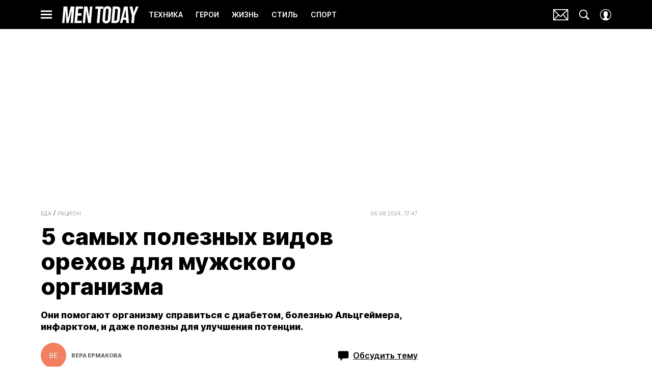

--- FILE ---
content_type: text/html; charset=utf-8
request_url: https://www.mentoday.ru/food/diets/samye-poleznye-top-5-orehov-dlya-muzhskogo-zdorovya/
body_size: 45907
content:
<!doctype html>
<html data-n-head-ssr lang="ru-RU" data-n-head="%7B%22lang%22:%7B%22ssr%22:%22ru-RU%22%7D%7D">
  <head>
    <script>window.__detected_adblock__=!0,window.yaContextCb=window.yaContextCb||[]</script>
    <meta data-n-head="ssr" charset="utf-8"><meta data-n-head="ssr" name="viewport" content="width=device-width, initial-scale=1, maximum-scale=1.0, user-scalable=no"><meta data-n-head="ssr" name="theme-color" content="#000000"><meta data-n-head="ssr" name="twitter:widgets:autoload" content="off"><meta data-n-head="ssr" name="publisher" content="Men Today"><meta data-n-head="ssr" data-hid="og:url" property="og:url" content="https://www.mentoday.ru/food/diets/samye-poleznye-top-5-orehov-dlya-muzhskogo-zdorovya/"><meta data-n-head="ssr" name="robots" content="max-snippet:-1, max-image-preview:large, max-video-preview:-1"><meta data-n-head="ssr" data-hid="og:title" property="og:title" content="5 самых полезных видов орехов для мужского организма"><meta data-n-head="ssr" data-hid="twitter:title" property="twitter:title" content="5 самых полезных видов орехов для мужского организма"><meta data-n-head="ssr" data-hid="keywords" name="keywords" content="орехи, грецкий, бразильский макадамия, миндаль, фундук, фисташки, кедровые, микроэлементы, витамины, жиры, калории, ценность, аллерген, печень, почки"><meta data-n-head="ssr" data-hid="article:author" name="article:author" content="Вера Ермакова"><meta data-n-head="ssr" data-hid="author" name="author" itemProp="author" content="Вера Ермакова"><meta data-n-head="ssr" data-hid="description" name="description" content="Какие орехи лучше подходят для похудения, какие орехи защищают сердце, какие орехи помогают предотвратить рак: полный гид по продукту"><meta data-n-head="ssr" data-hid="og:type" property="og:type" content="article"><meta data-n-head="ssr" data-hid="og:description" property="og:description" content="Они помогают организму справиться с диабетом, болезнью Альцгеймера, инфарктом, и даже полезны для улучшения потенции."><meta data-n-head="ssr" data-hid="twitter:description" name="twitter:description" content="Они помогают организму справиться с диабетом, болезнью Альцгеймера, инфарктом, и даже полезны для улучшения потенции."><meta data-n-head="ssr" data-hid="og:image" property="og:image" content="https://images.mentoday.ru/upload/img_cache/7f1/7f1dee869dedbcf6019a5e8961c050f2_ce_2800x1551x0x200_cropped_1200x628.jpg"><meta data-n-head="ssr" data-hid="twitter:image" name="twitter:image" content="https://images.mentoday.ru/upload/img_cache/7f1/7f1dee869dedbcf6019a5e8961c050f2_ce_2800x1551x0x200_cropped_1200x628.jpg"><meta data-n-head="ssr" data-hid="twitter:card" name="twitter:card" content="summary_large_image"><title>Какие орехи полезнее всего?</title><link data-n-head="ssr" rel="icon" type="image/png" href="/icon_mentoday.png" data-hid="favicon"><link data-n-head="ssr" rel="apple-touch-icon" type="image/png" href="/icon_mentoday.png" data-hid="favicon"><link data-n-head="ssr" rel="icon" type="image/x-icon" href="/favicon.ico?v2" media="(prefers-color-scheme: dark)" sizes="32x32" data-hid="favicon"><link data-n-head="ssr" rel="icon" type="image/x-icon" href="/favicon_white.ico?v2" media="(prefers-color-scheme: light)" sizes="32x32" data-hid="favicon"><link data-n-head="ssr" href="https://images.mentoday.ru/upload/img_cache/7f1/7f1dee869dedbcf6019a5e8961c050f2_ce_2800x1867x0x0_cropped_510x340.webp" imagesrcset="https://images.mentoday.ru/upload/img_cache/7f1/7f1dee869dedbcf6019a5e8961c050f2_ce_2800x1867x0x0_cropped_510x340.webp 1x, https://images.mentoday.ru/upload/img_cache/7f1/7f1dee869dedbcf6019a5e8961c050f2_ce_2800x1867x0x0_cropped_1020x680.webp 2x" media="(max-width: 509.9px)" rel="preload" as="image" crossorigin="anonymous" fetchpriority="high"><link data-n-head="ssr" href="https://images.mentoday.ru/upload/img_cache/7f1/7f1dee869dedbcf6019a5e8961c050f2_ce_2800x1867x0x0_cropped_666x444.webp" imagesrcset="https://images.mentoday.ru/upload/img_cache/7f1/7f1dee869dedbcf6019a5e8961c050f2_ce_2800x1867x0x0_cropped_666x444.webp 1x, https://images.mentoday.ru/upload/img_cache/7f1/7f1dee869dedbcf6019a5e8961c050f2_ce_2800x1867x0x0_cropped_1332x888.webp 2x" media="(min-width: 510px)" rel="preload" as="image" crossorigin="anonymous" fetchpriority="high"><link data-n-head="ssr" rel="preload" href="/_nuxt/font/TK3IWkUHHAIjg75cFRf3bXL8LICs1_Fv40pKlN4NNSeSASz7FmlSHYjMdZwlou4_07fbf1e.woff2" as="font" type="font/woff2" crossorigin="anonymous" fetchpriority="high"><link data-n-head="ssr" rel="preload" href="/_nuxt/font/UcC73FwrK3iLTeHuS_fvQtMwCp50KnMa1ZL7W0Q5nw_1014114.woff2" as="font" type="font/woff2" crossorigin="anonymous" fetchpriority="high"><link data-n-head="ssr" rel="preload" href="/_nuxt/font/nuFiD-vYSZviVYUb_rj3ij__anPXDTzYgEM86xQ_958af0f.woff2" as="font" type="font/woff2" crossorigin="anonymous" fetchpriority="high"><link data-n-head="ssr" rel="preload" href="/_nuxt/font/TK3IWkUHHAIjg75cFRf3bXL8LICs1_Fv40pKlN4NNSeSASz7FmlWHYjMdZwl_42d464f.woff2" as="font" type="font/woff2" crossorigin="anonymous" fetchpriority="high"><link data-n-head="ssr" rel="preload" href="/_nuxt/font/UcC73FwrK3iLTeHuS_fvQtMwCp50KnMa0ZL7W0Q5n-wU_c4eb7f3.woff2" as="font" type="font/woff2" crossorigin="anonymous" fetchpriority="high"><link data-n-head="ssr" rel="preload" href="/_nuxt/font/neIQzD-0qpwxpaWvjeD0X88SAOeauXQ-oAGIyY0_7c44c0e.woff2" as="font" type="font/woff2" crossorigin="anonymous" fetchpriority="high"><link data-n-head="ssr" rel="preload" href="/_nuxt/font/neIQzD-0qpwxpaWvjeD0X88SAOeauXA-oAGIyY0Wfw_c14dc10.woff2" as="font" type="font/woff2" crossorigin="anonymous" fetchpriority="high"><link data-n-head="ssr" href="/_nuxt/webcache.js" rel="preload" as="script" fetchpriority="low"><link data-n-head="ssr" rel="preload" href="/_nuxt/font/TK3IWkUHHAIjg75cFRf3bXL8LICs1_Fv40pKlN4NNSeSASz7FmlSHYjMdZwlou4_07fbf1e.woff2" as="font" type="font/woff2" crossorigin="anonymous" fetchpriority="high"><link data-n-head="ssr" rel="preload" href="/_nuxt/font/UcC73FwrK3iLTeHuS_fvQtMwCp50KnMa1ZL7W0Q5nw_1014114.woff2" as="font" type="font/woff2" crossorigin="anonymous" fetchpriority="high"><link data-n-head="ssr" rel="preload" href="/_nuxt/font/nuFiD-vYSZviVYUb_rj3ij__anPXDTzYgEM86xQ_958af0f.woff2" as="font" type="font/woff2" crossorigin="anonymous" fetchpriority="high"><link data-n-head="ssr" rel="preload" href="/_nuxt/font/TK3IWkUHHAIjg75cFRf3bXL8LICs1_Fv40pKlN4NNSeSASz7FmlWHYjMdZwl_42d464f.woff2" as="font" type="font/woff2" crossorigin="anonymous" fetchpriority="high"><link data-n-head="ssr" rel="preload" href="/_nuxt/font/UcC73FwrK3iLTeHuS_fvQtMwCp50KnMa0ZL7W0Q5n-wU_c4eb7f3.woff2" as="font" type="font/woff2" crossorigin="anonymous" fetchpriority="high"><link data-n-head="ssr" href="/_nuxt/img/logo-mentoday-full_6ba6779.svg" rel="preload" as="image"><link data-n-head="ssr" data-hid="canonical" rel="canonical" href="https://www.mentoday.ru/food/diets/samye-poleznye-top-5-orehov-dlya-muzhskogo-zdorovya/"><link data-n-head="ssr" data-hid="image_src" rel="image_src" href="https://images.mentoday.ru/upload/img_cache/7f1/7f1dee869dedbcf6019a5e8961c050f2_ce_2800x1551x0x200_cropped_1200x628.jpg"><link data-n-head="ssr" data-hid="rss_all_news" rel="alternate" type="application/rss+xml" href="https://www.mentoday.ru/out/public-feed-all-news.xml" title="rss_all_news"><script data-n-head="ssr" src="/_nuxt/webcache.js"></script><script data-n-head="ssr" type="application/ld+json">{
  "@context": "https://schema.org",
  "@type": "BreadcrumbList",
  "itemListElement": [
    {
      "@type": "ListItem",
      "name": "✅Еда",
      "position": 1,
      "item": "https://www.mentoday.ru/food/"
    },
    {
      "@type": "ListItem",
      "name": "✅Рацион",
      "position": 2,
      "item": "https://www.mentoday.ru/food/diets/"
    }
  ]
}</script><script data-n-head="ssr" type="application/ld+json">{
  "@context": "https://schema.org",
  "@type": "Article",
  "url": "https://www.mentoday.ru/food/diets/samye-poleznye-top-5-orehov-dlya-muzhskogo-zdorovya/",
  "description": "Какие орехи лучше подходят для похудения, какие орехи защищают сердце, какие орехи помогают предотвратить рак: полный гид по продукту",
  "publisher": {
    "@type": "Organization",
    "@id": "https://www.mentoday.ru/#publisher",
    "url": "https://www.mentoday.ru/",
    "name": "mentoday.ru",
    "legalName": "ООО «Фэшн Пресс»",
    "telephone": "+74952520999",
    "address": {
      "@type": "PostalAddress",
      "streetAddress": "вн.тер.г. муниципальный округ Донской, ш Варшавское, д. 9 стр. 1",
      "postalCode": "117105",
      "addressLocality": "Москва",
      "addressCountry": "RU"
    },
    "logo": {
      "@type": "ImageObject",
      "url": "https://www.mentoday.ru/_nuxt/img/logo-mentoday-full_6ba6779.svg"
    }
  },
  "headline": "5 самых полезных видов орехов для мужского организма",
  "mainEntityOfPage": {
    "@id": "https://www.mentoday.ru/food/diets/samye-poleznye-top-5-orehov-dlya-muzhskogo-zdorovya/",
    "@type": "WebPage"
  },
  "articleBody": "Грецкие орехи Говорят, что грецкие орехи — самый древний из всех известных плодов деревьев, людям они знакомы никак не менее 10 тысяч лет. В грецких орехах много определенных фитохимических веществ, особенно фенолов, фитатов и фитостеринов, что делает их одними из самых полезных для здоровья орехов. Они же — отличный источник омега-3 жирных кислот, которые обладают противовоспалительным действием. В частности, в этих орехах много альфа-линолевой кислоты, жирной кислоты омега-3, связанной с улучшением здоровья костей и профилактикой сердечно-сосудистых заболеваний и диабета. Как отмечается в исследовании, опубликованном в журнале Американской кардиологической ассоциации, годичная диета, богатая грецкими орехами, улучшает общий холестерин и холестерин ЛПНП у людей с лишним весом. Согласно же публикации [https://link.springer.com/article/10.1007/s11130-016-0576-z?error=cookies_not_supported&code=be49da53-d85d-4756-a29d-1cc4362409c6] опубликованном в журнале Plant Foods for Human Nutrition, белок, содержащийся в грецких орехах, замедляет рост раковых клеток толстой кишки и молочной железы. (Кстати: Что полезнее, фрукты или орехи? Выясняем все плюсы и минусы [https://www.mentoday.ru/food/diets/chto-poleznee-frukty-ili-orehi-vyyasnyaem-vse-plyusy-i-minusy/]) Миндаль Миндаль — дальний родственник персиков, вы знали об этом? Эти орехи известны еще с библейских времен — и все это время заслуженно пользуются репутацией одних из самых полезных орехов. Как показали результаты исследования, опубликованного в журнале Nutrition, люди, которые получали 15 процентов суточной нормы калорий из миндаля, в течение 12 недель существенно уменьшали количество абдоминального жира (того, который скапливается в области талии и является наиболее опасным для здоровья), а также артериального давления. А исследование [https://pmc.ncbi.nlm.nih.gov/articles/PMC5333560/] 2017 года, проведенное в Индии, показало, что у людей с диагностированным диабетом, которые ежедневно употребляли миндаль в течение трех недель, уменьшался объем талии, улучшался уровень глюкозы в крови, а также повышался уровень триглицеридов. Кроме того, миндаль — отличный источник витамина Е, кальция, магния и фолиевой кислоты. Фисташки Самое главное, что нужно запомнить: по-настоящему полезны только несоленые фисташки. Если же начать активнее грызть орешки, которые обычно покупаются к пиву, организм едва ли скажет вам «спасибо». Но сами по себе фисташки действительно очень полезны. Так, исследование [https://pmc.ncbi.nlm.nih.gov/articles/PMC4872503/], опубликованное в журнале Metabolism, показало значительное улучшение уровня холестерина и триглицеридов у взрослых с диабетом, которые ели фисташки каждый день в течение месяца. Другая группа исследователей обнаружила [https://care.diabetesjournals.org/content/37/11/3098.long], что употребление фисташек в течение четырех месяцев улучшает уровень сахара в крови у взрослых с преддиабетом. Орехи макадамия Эти австралийские орехи зовут «королевскими» — и, в общем, в этом есть рацио. Так, исследования подтверждают связь между потреблением ореха макадамии и снижением риска сердечных заболеваний. Обзор шести клинических испытаний 2015 года показал, что включение орехов макадамии в рацион помогает снизить общий холестерин и холестерин ЛПНП. А еще в них много тиамина и марганца, также важных для здоровья сердечно-сосудистой системы. (Кстати: 8 самых полезных продуктов питания на каждый день [https://www.mentoday.ru/food/diets/8-luchshih-produktov-na-kazhdyy-den/]) Кешью Это, пожалуй, одни из самых полезных «мужских» орехов: как показали результаты недавних исследований, регулярное употребление 16-30 орехов кешью в день уже через месяц существенно снижает уровень опасного ЛПНП холестерина — и улучшает проходимость сосудов (что, помимо прочего, хорошо сказывается на эрекции). Перед тем как бежать в магазин запасаться орехами, узнайте, что в них содержится и чем опасно их переедание [https://www.mentoday.ru/food/food-faq/orehi-v-racione-kogda-polza-prevrashchaetsya-vo-vred/], а также почему некоторые орехи всегда продают очищенными [https://www.mentoday.ru/food/food-faq/pochemu-nekotorye-orehi-vsegda-prodayut-ochishchennymi-otvet-vas-udivit/].",
  "image": [
    {
      "@type": "ImageObject",
      "url": "https://images.mentoday.ru/upload/img_cache/7f1/7f1dee869dedbcf6019a5e8961c050f2_ce_2800x1867x0x0.jpg",
      "width": 2800,
      "height": 1867,
      "description": "5 самых полезных видов орехов для мужского организма"
    }
  ],
  "thumbnailUrl": "https://images.mentoday.ru/upload/img_cache/7f1/7f1dee869dedbcf6019a5e8961c050f2_ce_2800x1867x0x0.jpg",
  "articleSection": "https://www.mentoday.ru/food/diets/",
  "datePublished": "2024-08-06T17:47:00+03:00",
  "author": [
    {
      "@type": "Person",
      "name": "Вера Ермакова",
      "image": "https://images.mentoday.ru/upload/img_cache/2dc/2dc82ae97767e1515f89a77a3616f69e_ce_200x200x0x0_cropped_50x50.png",
      "url": "https://www.mentoday.ru/author/ermakova/"
    }
  ],
  "wordCount": 482,
  "commentCount": 0
}</script><style data-vue-ssr-id="63e2dbec:0 6ae00360:0 2013a3eb:0 253fa016:0 3387ef74:0 9c584d36:0 d7f2144c:0 7cb6c1dc:0 5a1b7086:0 eb147830:0 ba490700:0 b45d58ee:0 68dd7e32:0 2c61bd96:0 047305f6:0 ef850d68:0 d56fc6d6:0 0939b966:0 d340ab38:0 d340ab38:1 5f50e266:0 0ccfa9ef:0 5f554d56:0 4a600e3e:0 121dc5ce:0 c16240ba:0 22cebc52:0 4d3d6a18:0 02b3e6f6:0 653adfd0:0 4e7e1dd6:0 60e6e698:0 4a56709d:0 58df6ebf:0 3063d954:0 33ce5132:0 612db6ce:0 7267b80e:0 4b9a4308:0 1b7717ae:0 e98cf298:0 2d9f2fb4:0 280b4ce5:0 2b6bcf25:0 d1f7ff00:0 6e0d9b28:0 c934351a:0 4783dfb8:0 6f223205:0">@font-face{font-family:"swiper-icons";font-style:normal;font-weight:400;src:url("data:application/font-woff;charset=utf-8;base64, [base64]//wADZ2x5ZgAAAywAAADMAAAD2MHtryVoZWFkAAABbAAAADAAAAA2E2+eoWhoZWEAAAGcAAAAHwAAACQC9gDzaG10eAAAAigAAAAZAAAArgJkABFsb2NhAAAC0AAAAFoAAABaFQAUGG1heHAAAAG8AAAAHwAAACAAcABAbmFtZQAAA/gAAAE5AAACXvFdBwlwb3N0AAAFNAAAAGIAAACE5s74hXjaY2BkYGAAYpf5Hu/j+W2+MnAzMYDAzaX6QjD6/4//Bxj5GA8AuRwMYGkAPywL13jaY2BkYGA88P8Agx4j+/8fQDYfA1AEBWgDAIB2BOoAeNpjYGRgYNBh4GdgYgABEMnIABJzYNADCQAACWgAsQB42mNgYfzCOIGBlYGB0YcxjYGBwR1Kf2WQZGhhYGBiYGVmgAFGBiQQkOaawtDAoMBQxXjg/wEGPcYDDA4wNUA2CCgwsAAAO4EL6gAAeNpj2M0gyAACqxgGNWBkZ2D4/wMA+xkDdgAAAHjaY2BgYGaAYBkGRgYQiAHyGMF8FgYHIM3DwMHABGQrMOgyWDLEM1T9/w8UBfEMgLzE////P/5//f/V/xv+r4eaAAeMbAxwIUYmIMHEgKYAYjUcsDAwsLKxc3BycfPw8jEQA/[base64]/uznmfPFBNODM2K7MTQ45YEAZqGP81AmGGcF3iPqOop0r1SPTaTbVkfUe4HXj97wYE+yNwWYxwWu4v1ugWHgo3S1XdZEVqWM7ET0cfnLGxWfkgR42o2PvWrDMBSFj/IHLaF0zKjRgdiVMwScNRAoWUoH78Y2icB/yIY09An6AH2Bdu/UB+yxopYshQiEvnvu0dURgDt8QeC8PDw7Fpji3fEA4z/PEJ6YOB5hKh4dj3EvXhxPqH/SKUY3rJ7srZ4FZnh1PMAtPhwP6fl2PMJMPDgeQ4rY8YT6Gzao0eAEA409DuggmTnFnOcSCiEiLMgxCiTI6Cq5DZUd3Qmp10vO0LaLTd2cjN4fOumlc7lUYbSQcZFkutRG7g6JKZKy0RmdLY680CDnEJ+UMkpFFe1RN7nxdVpXrC4aTtnaurOnYercZg2YVmLN/d/gczfEimrE/fs/bOuq29Zmn8tloORaXgZgGa78yO9/cnXm2BpaGvq25Dv9S4E9+5SIc9PqupJKhYFSSl47+Qcr1mYNAAAAeNptw0cKwkAAAMDZJA8Q7OUJvkLsPfZ6zFVERPy8qHh2YER+3i/BP83vIBLLySsoKimrqKqpa2hp6+jq6RsYGhmbmJqZSy0sraxtbO3sHRydnEMU4uR6yx7JJXveP7WrDycAAAAAAAH//wACeNpjYGRgYOABYhkgZgJCZgZNBkYGLQZtIJsFLMYAAAw3ALgAeNolizEKgDAQBCchRbC2sFER0YD6qVQiBCv/H9ezGI6Z5XBAw8CBK/m5iQQVauVbXLnOrMZv2oLdKFa8Pjuru2hJzGabmOSLzNMzvutpB3N42mNgZGBg4GKQYzBhYMxJLMlj4GBgAYow/P/PAJJhLM6sSoWKfWCAAwDAjgbRAAB42mNgYGBkAIIbCZo5IPrmUn0hGA0AO8EFTQAA") format("woff")}:root{--swiper-theme-color:#007aff}.swiper-container{list-style:none;margin-left:auto;margin-right:auto;overflow:hidden;padding:0;position:relative;z-index:1}.swiper-container-vertical>.swiper-wrapper{flex-direction:column}.swiper-wrapper{box-sizing:initial;display:flex;height:100%;position:relative;transition-property:transform;width:100%;z-index:1}.swiper-container-android .swiper-slide,.swiper-wrapper{transform:translateZ(0)}.swiper-container-multirow>.swiper-wrapper{flex-wrap:wrap}.swiper-container-multirow-column>.swiper-wrapper{flex-direction:column;flex-wrap:wrap}.swiper-container-free-mode>.swiper-wrapper{margin:0 auto;transition-timing-function:ease-out}.swiper-slide{flex-shrink:0;height:100%;position:relative;transition-property:transform;width:100%}.swiper-slide-invisible-blank{visibility:hidden}.swiper-container-autoheight,.swiper-container-autoheight .swiper-slide{height:auto}.swiper-container-autoheight .swiper-wrapper{align-items:flex-start;transition-property:transform,height}.swiper-container-3d{perspective:1200px}.swiper-container-3d .swiper-cube-shadow,.swiper-container-3d .swiper-slide,.swiper-container-3d .swiper-slide-shadow-bottom,.swiper-container-3d .swiper-slide-shadow-left,.swiper-container-3d .swiper-slide-shadow-right,.swiper-container-3d .swiper-slide-shadow-top,.swiper-container-3d .swiper-wrapper{transform-style:preserve-3d}.swiper-container-3d .swiper-slide-shadow-bottom,.swiper-container-3d .swiper-slide-shadow-left,.swiper-container-3d .swiper-slide-shadow-right,.swiper-container-3d .swiper-slide-shadow-top{height:100%;left:0;pointer-events:none;position:absolute;top:0;width:100%;z-index:10}.swiper-container-3d .swiper-slide-shadow-left{background-image:linear-gradient(270deg,rgba(0,0,0,.5),transparent)}.swiper-container-3d .swiper-slide-shadow-right{background-image:linear-gradient(90deg,rgba(0,0,0,.5),transparent)}.swiper-container-3d .swiper-slide-shadow-top{background-image:linear-gradient(0deg,rgba(0,0,0,.5),transparent)}.swiper-container-3d .swiper-slide-shadow-bottom{background-image:linear-gradient(180deg,rgba(0,0,0,.5),transparent)}.swiper-container-css-mode>.swiper-wrapper{overflow:auto;scrollbar-width:none;-ms-overflow-style:none}.swiper-container-css-mode>.swiper-wrapper::-webkit-scrollbar{display:none}.swiper-container-css-mode>.swiper-wrapper>.swiper-slide{scroll-snap-align:start start}.swiper-container-horizontal.swiper-container-css-mode>.swiper-wrapper{scroll-snap-type:x mandatory}.swiper-container-vertical.swiper-container-css-mode>.swiper-wrapper{scroll-snap-type:y mandatory}:root{--swiper-navigation-size:44px}.swiper-button-next,.swiper-button-prev{align-items:center;color:#007aff;color:var(--swiper-navigation-color,var(--swiper-theme-color));cursor:pointer;display:flex;height:44px;height:var(--swiper-navigation-size);justify-content:center;margin-top:-22px;margin-top:calc(var(--swiper-navigation-size)*-1/2);position:absolute;top:50%;width:27px;width:calc(var(--swiper-navigation-size)/44*27);z-index:10}.swiper-button-next.swiper-button-disabled,.swiper-button-prev.swiper-button-disabled{cursor:auto;opacity:.35;pointer-events:none}.swiper-button-next:after,.swiper-button-prev:after{font-family:swiper-icons;font-size:44px;font-size:var(--swiper-navigation-size);font-variant:normal;letter-spacing:0;line-height:1;text-transform:none!important;text-transform:none}.swiper-button-prev,.swiper-container-rtl .swiper-button-next{left:10px;right:auto}.swiper-button-prev:after,.swiper-container-rtl .swiper-button-next:after{content:"prev"}.swiper-button-next,.swiper-container-rtl .swiper-button-prev{left:auto;right:10px}.swiper-button-next:after,.swiper-container-rtl .swiper-button-prev:after{content:"next"}.swiper-button-next.swiper-button-white,.swiper-button-prev.swiper-button-white{--swiper-navigation-color:#fff}.swiper-button-next.swiper-button-black,.swiper-button-prev.swiper-button-black{--swiper-navigation-color:#000}.swiper-button-lock{display:none}.swiper-pagination{position:absolute;text-align:center;transform:translateZ(0);transition:opacity .3s;z-index:10}.swiper-pagination.swiper-pagination-hidden{opacity:0}.swiper-container-horizontal>.swiper-pagination-bullets,.swiper-pagination-custom,.swiper-pagination-fraction{bottom:10px;left:0;width:100%}.swiper-pagination-bullets-dynamic{font-size:0;overflow:hidden}.swiper-pagination-bullets-dynamic .swiper-pagination-bullet{position:relative;transform:scale(.33)}.swiper-pagination-bullets-dynamic .swiper-pagination-bullet-active,.swiper-pagination-bullets-dynamic .swiper-pagination-bullet-active-main{transform:scale(1)}.swiper-pagination-bullets-dynamic .swiper-pagination-bullet-active-prev{transform:scale(.66)}.swiper-pagination-bullets-dynamic .swiper-pagination-bullet-active-prev-prev{transform:scale(.33)}.swiper-pagination-bullets-dynamic .swiper-pagination-bullet-active-next{transform:scale(.66)}.swiper-pagination-bullets-dynamic .swiper-pagination-bullet-active-next-next{transform:scale(.33)}.swiper-pagination-bullet{background:#000;border-radius:100%;display:inline-block;height:8px;opacity:.2;width:8px}button.swiper-pagination-bullet{-webkit-appearance:none;-moz-appearance:none;appearance:none;border:none;box-shadow:none;margin:0;padding:0}.swiper-pagination-clickable .swiper-pagination-bullet{cursor:pointer}.swiper-pagination-bullet-active{background:#007aff;background:var(--swiper-pagination-color,var(--swiper-theme-color));opacity:1}.swiper-container-vertical>.swiper-pagination-bullets{right:10px;top:50%;transform:translate3d(0,-50%,0)}.swiper-container-vertical>.swiper-pagination-bullets .swiper-pagination-bullet{display:block;margin:6px 0}.swiper-container-vertical>.swiper-pagination-bullets.swiper-pagination-bullets-dynamic{top:50%;transform:translateY(-50%);width:8px}.swiper-container-vertical>.swiper-pagination-bullets.swiper-pagination-bullets-dynamic .swiper-pagination-bullet{display:inline-block;transition:transform .2s,top .2s}.swiper-container-horizontal>.swiper-pagination-bullets .swiper-pagination-bullet{margin:0 4px}.swiper-container-horizontal>.swiper-pagination-bullets.swiper-pagination-bullets-dynamic{left:50%;transform:translateX(-50%);white-space:nowrap}.swiper-container-horizontal>.swiper-pagination-bullets.swiper-pagination-bullets-dynamic .swiper-pagination-bullet{transition:transform .2s,left .2s}.swiper-container-horizontal.swiper-container-rtl>.swiper-pagination-bullets-dynamic .swiper-pagination-bullet{transition:transform .2s,right .2s}.swiper-pagination-progressbar{background:rgba(0,0,0,.25);position:absolute}.swiper-pagination-progressbar .swiper-pagination-progressbar-fill{background:#007aff;background:var(--swiper-pagination-color,var(--swiper-theme-color));height:100%;left:0;position:absolute;top:0;transform:scale(0);transform-origin:left top;width:100%}.swiper-container-rtl .swiper-pagination-progressbar .swiper-pagination-progressbar-fill{transform-origin:right top}.swiper-container-horizontal>.swiper-pagination-progressbar,.swiper-container-vertical>.swiper-pagination-progressbar.swiper-pagination-progressbar-opposite{height:4px;left:0;top:0;width:100%}.swiper-container-horizontal>.swiper-pagination-progressbar.swiper-pagination-progressbar-opposite,.swiper-container-vertical>.swiper-pagination-progressbar{height:100%;left:0;top:0;width:4px}.swiper-pagination-white{--swiper-pagination-color:#fff}.swiper-pagination-black{--swiper-pagination-color:#000}.swiper-pagination-lock{display:none}.swiper-scrollbar{background:rgba(0,0,0,.1);border-radius:10px;position:relative;-ms-touch-action:none}.swiper-container-horizontal>.swiper-scrollbar{bottom:3px;height:5px;left:1%;position:absolute;width:98%;z-index:50}.swiper-container-vertical>.swiper-scrollbar{height:98%;position:absolute;right:3px;top:1%;width:5px;z-index:50}.swiper-scrollbar-drag{background:rgba(0,0,0,.5);border-radius:10px;height:100%;left:0;position:relative;top:0;width:100%}.swiper-scrollbar-cursor-drag{cursor:move}.swiper-scrollbar-lock{display:none}.swiper-zoom-container{align-items:center;display:flex;height:100%;justify-content:center;text-align:center;width:100%}.swiper-zoom-container>canvas,.swiper-zoom-container>img,.swiper-zoom-container>svg{max-height:100%;max-width:100%;object-fit:contain}.swiper-slide-zoomed{cursor:move}.swiper-lazy-preloader{animation:swiper-preloader-spin 1s linear infinite;border:4px solid #007aff;border:4px solid var(--swiper-preloader-color,var(--swiper-theme-color));border-radius:50%;border-top:4px solid transparent;box-sizing:border-box;height:42px;left:50%;margin-left:-21px;margin-top:-21px;position:absolute;top:50%;transform-origin:50%;width:42px;z-index:10}.swiper-lazy-preloader-white{--swiper-preloader-color:#fff}.swiper-lazy-preloader-black{--swiper-preloader-color:#000}@keyframes swiper-preloader-spin{to{transform:rotate(1turn)}}.swiper-container .swiper-notification{left:0;opacity:0;pointer-events:none;position:absolute;top:0;z-index:-1000}.swiper-container-fade.swiper-container-free-mode .swiper-slide{transition-timing-function:ease-out}.swiper-container-fade .swiper-slide{pointer-events:none;transition-property:opacity}.swiper-container-fade .swiper-slide .swiper-slide{pointer-events:none}.swiper-container-fade .swiper-slide-active,.swiper-container-fade .swiper-slide-active .swiper-slide-active{pointer-events:auto}.swiper-container-cube{overflow:visible}.swiper-container-cube .swiper-slide{-webkit-backface-visibility:hidden;backface-visibility:hidden;height:100%;pointer-events:none;transform-origin:0 0;visibility:hidden;width:100%;z-index:1}.swiper-container-cube .swiper-slide .swiper-slide{pointer-events:none}.swiper-container-cube.swiper-container-rtl .swiper-slide{transform-origin:100% 0}.swiper-container-cube .swiper-slide-active,.swiper-container-cube .swiper-slide-active .swiper-slide-active{pointer-events:auto}.swiper-container-cube .swiper-slide-active,.swiper-container-cube .swiper-slide-next,.swiper-container-cube .swiper-slide-next+.swiper-slide,.swiper-container-cube .swiper-slide-prev{pointer-events:auto;visibility:visible}.swiper-container-cube .swiper-slide-shadow-bottom,.swiper-container-cube .swiper-slide-shadow-left,.swiper-container-cube .swiper-slide-shadow-right,.swiper-container-cube .swiper-slide-shadow-top{-webkit-backface-visibility:hidden;backface-visibility:hidden;z-index:0}.swiper-container-cube .swiper-cube-shadow{background:#000;bottom:0;-webkit-filter:blur(50px);filter:blur(50px);height:100%;left:0;opacity:.6;position:absolute;width:100%;z-index:0}.swiper-container-flip{overflow:visible}.swiper-container-flip .swiper-slide{-webkit-backface-visibility:hidden;backface-visibility:hidden;pointer-events:none;z-index:1}.swiper-container-flip .swiper-slide .swiper-slide{pointer-events:none}.swiper-container-flip .swiper-slide-active,.swiper-container-flip .swiper-slide-active .swiper-slide-active{pointer-events:auto}.swiper-container-flip .swiper-slide-shadow-bottom,.swiper-container-flip .swiper-slide-shadow-left,.swiper-container-flip .swiper-slide-shadow-right,.swiper-container-flip .swiper-slide-shadow-top{-webkit-backface-visibility:hidden;backface-visibility:hidden;z-index:0}
.app-loader[data-v-2c735fc1]{background-color:#000;height:5px;left:0;pointer-events:none;position:fixed;top:0;transform:scaleX(0);transform-origin:left center;width:100%;z-index:10}.app-loader_loading[data-v-2c735fc1]{transition:transform 3s ease-out}.app-loader_loaded[data-v-2c735fc1]{transition:transform .5s ease-out}.app-loader_loading[data-v-2c735fc1]{transform:scaleX(.8)}.app-loader_loaded[data-v-2c735fc1]{transform:scaleX(1)}
.app-loader[data-v-2c735fc1]{background-color:#d4d73f}
*{box-sizing:border-box;margin:0;padding:0}
.article-detail__desc h2,.content__text h2,h1,h2,h3,h4,h5,h6{font-family:"Playfair Display",sans-serif}@font-face{font-display:swap;font-family:"Open Sans";font-stretch:100%;font-style:normal;font-weight:400;src:url(/_nuxt/font/memSYaGs126MiZpBA-UvWbX2vVnXBbObj2OVZyOOSr4dVJWUgsjZ0B4taVQUwaEQbjB_mQ_8e6eb9a.woff) format("woff");unicode-range:u+0460-052f,u+1c80-1c88,u+20b4,u+2de0-2dff,u+a640-a69f,u+fe2e-fe2f}@font-face{font-display:swap;font-family:"Open Sans";font-stretch:100%;font-style:normal;font-weight:400;src:url(/_nuxt/font/memSYaGs126MiZpBA-UvWbX2vVnXBbObj2OVZyOOSr4dVJWUgsjZ0B4kaVQUwaEQbjB_mQ_de6d70f.woff) format("woff");unicode-range:u+0400-045f,u+0490-0491,u+04b0-04b1,u+2116}@font-face{font-display:swap;font-family:"Open Sans";font-stretch:100%;font-style:normal;font-weight:400;src:url(/_nuxt/font/memSYaGs126MiZpBA-UvWbX2vVnXBbObj2OVZyOOSr4dVJWUgsjZ0B4saVQUwaEQbjB_mQ_0403a19.woff) format("woff");unicode-range:u+1f??}@font-face{font-display:swap;font-family:"Open Sans";font-stretch:100%;font-style:normal;font-weight:400;src:url(/_nuxt/font/memSYaGs126MiZpBA-UvWbX2vVnXBbObj2OVZyOOSr4dVJWUgsjZ0B4jaVQUwaEQbjB_mQ_2de5ef4.woff) format("woff");unicode-range:u+0370-03ff}@font-face{font-display:swap;font-family:"Open Sans";font-stretch:100%;font-style:normal;font-weight:400;src:url(/_nuxt/font/memSYaGs126MiZpBA-UvWbX2vVnXBbObj2OVZyOOSr4dVJWUgsjZ0B4iaVQUwaEQbjB_mQ_662226e.woff) format("woff");unicode-range:u+0590-05ff,u+200c-2010,u+20aa,u+25cc,u+fb1d-fb4f}@font-face{font-display:swap;font-family:"Open Sans";font-stretch:100%;font-style:normal;font-weight:400;src:url(/_nuxt/font/memSYaGs126MiZpBA-UvWbX2vVnXBbObj2OVZyOOSr4dVJWUgsjZ0B4vaVQUwaEQbjB_mQ_87ffc53.woff) format("woff");unicode-range:u+0102-0103,u+0110-0111,u+0128-0129,u+0168-0169,u+01a0-01a1,u+01af-01b0,u+1ea0-1ef9,u+20ab}@font-face{font-display:swap;font-family:"Open Sans";font-stretch:100%;font-style:normal;font-weight:400;src:url(/_nuxt/font/memSYaGs126MiZpBA-UvWbX2vVnXBbObj2OVZyOOSr4dVJWUgsjZ0B4uaVQUwaEQbjB_mQ_556c2cb.woff) format("woff");unicode-range:u+0100-024f,u+0259,u+1e??,u+2020,u+20a0-20ab,u+20ad-20cf,u+2113,u+2c60-2c7f,u+a720-a7ff}@font-face{font-display:swap;font-family:"Open Sans";font-stretch:100%;font-style:normal;font-weight:400;src:url(/_nuxt/font/memSYaGs126MiZpBA-UvWbX2vVnXBbObj2OVZyOOSr4dVJWUgsjZ0B4gaVQUwaEQbjA_ffe2f0c.woff) format("woff");unicode-range:u+00??,u+0131,u+0152-0153,u+02bb-02bc,u+02c6,u+02da,u+02dc,u+2000-206f,u+2074,u+20ac,u+2122,u+2191,u+2193,u+2212,u+2215,u+feff,u+fffd}.sp-sber-2030{--sp-headline-0-family:"IBM Plex Mono",sans-serif;--sp-headline-0-size:20px;--sp-headline-0-weight:400;--sp-headline-0-style:normal;--sp-headline-1-family:"Oswald",sans-serif;--sp-headline-1-size:38px;--sp-headline-1-weight:700;--sp-headline-1-style:normal;--sp-headline-1-line-height:115%;--sp-headline-2-family:"Oswald",sans-serif;--sp-headline-2-size:32px;--sp-headline-2-weight:700;--sp-headline-2-style:normal;--sp-headline-2-letter-spacing:0.2px;--sp-headline-2-line-height:100%;--sp-headline-3-family:"Oswald",sans-serif;--sp-headline-3-size:28px;--sp-headline-3-weight:700;--sp-headline-3-style:normal;--sp-headline-3-line-height:125%;--sp-headline-4-family:"Oswald",sans-serif;--sp-headline-4-size:18px;--sp-headline-4-weight:600;--sp-headline-4-style:normal;--sp-headline-4-line-height:132%;--sp-headline-5-family:"Oswald",sans-serif;--sp-headline-5-size:12px;--sp-headline-5-weight:600;--sp-headline-5-style:normal;--sp-headline-5-line-height:125%;--sp-text-1-family:"IBM Plex Mono",sans-serif;--sp-text-1-size:14px;--sp-text-1-weight:400;--sp-text-1-style:normal;--sp-text-1-letter-spacing:0.5px;--sp-text-2-family:"IBM Plex Mono",sans-serif;--sp-text-2-size:13px;--sp-text-2-weight:400;--sp-text-2-style:normal;--sp-text-2-line-height:118%;--sp-text-3-family:"Raleway";--sp-text-3-size:12px;--sp-text-3-weight:400;--sp-text-3-style:normal;--sp-text-3-line-height:125%;--sp-description-1-family:"Montserrat";--sp-description-1-size:16px;--sp-description-1-weight:400;--sp-description-1-style:normal;--sp-description-1-line-height:120%;--sp-description-2-family:"IBM Plex Mono",sans-serif;--sp-description-2-size:11px;--sp-description-2-weight:400;--sp-description-2-style:normal;--sp-description-2-letter-spacing:0.5px;--sp-description-3-family:"IBM Plex Mono",sans-serif;--sp-description-3-size:11px;--sp-description-3-weight:600;--sp-description-3-style:normal;--sp-description-3-letter-spacing:0.5px;--sp-tag-family:"Montserrat";--sp-tag-size:12px;--sp-tag-weight:700;--sp-tag-style:normal;--sp-tag-letter-spacing:0.5px;--sp-speed-family:"IBM Plex Mono",sans-serif;--sp-speed-size:32px;--sp-speed-weight:700;--sp-speed-style:normal;--sp-speed-line-height:120%;--sp-loader-text-family:"Public Pixel";--sp-loader-text-size:8px;--sp-loader-text-weight:400;--sp-loader-text-style:normal;--sp-button-text-family:"IBM Plex Mono",sans-serif;--sp-button-text-size:14px;--sp-button-text-weight:700;--sp-button-text-style:normal;--sp-button-text-letter-spacing:0.7px;--sp-speed-1-2-family:"IBM Plex Mono",sans-serif;--sp-speed-1-2-size:23px;--sp-speed-1-2-weight:700;--sp-speed-1-2-style:normal;--sp-speed-1-2-line-height:120%;--sp-speed-1-3-family:"IBM Plex Mono",sans-serif;--sp-speed-1-3-size:12px;--sp-speed-1-3-weight:700;--sp-speed-1-3-style:normal;--sp-speed-1-3-line-height:120%;--sp-text-2-2-size:17px;--sp-text-2-2-line-height:118%;--sp-text-2-2-family:"IBM Plex Mono",sans-serif;--sp-text-2-2-size:11px;--sp-text-2-2-weight:400;--sp-text-2-2-style:normal;--sp-text-2-2-line-height:130%;--sp-text-1-1-paragraph-spacing-10-family:"IBM Plex Mono",sans-serif;--sp-text-1-1-paragraph-spacing-10-size:14px;--sp-text-1-1-paragraph-spacing-10-weight:400;--sp-text-1-1-paragraph-spacing-10-style:normal;--sp-text-1-1-paragraph-spacing-10-letter-spacing:0.5px;--sp-black:#000;--sp-grey-grafit:#171717;--sp-grey:#222;--sp-blue-gray:#323941;--sp-grey-dark:#383838;--sp-grey-middle:#676767;--sp-grey-light:grey;--sp-grey-main-menu:#c7c7c7;--sp-white:#f2f2f2;--sp-blue-indigo:#66f;--sp-purple:#9747ff;--sp-neon-green:#39f2ae;--sp-yellow:#ffc700;--sp-gradient-1-stop-1-color:#00ff8b;--sp-gradient-1-stop-1-position:0%;--sp-gradient-1-stop-2-color:#66f;--sp-gradient-1-stop-2-position:100%;--sp-gradient-2-stop-1-color:#00ff8b;--sp-gradient-2-stop-1-position:0%;--sp-gradient-2-stop-2-color:#66f;--sp-gradient-2-stop-2-position:100%;--sp-gradient-3-stop-1-color:#00ff8b;--sp-gradient-3-stop-1-position:0%;--sp-gradient-3-stop-2-color:#66f;--sp-gradient-3-stop-2-position:100%;--sp-time-line-1-stop-1-color:#b8baff;--sp-time-line-1-stop-1-position:0%;--sp-time-line-1-stop-2-color:#f2df39;--sp-time-line-1-stop-2-position:100%;--sp-time-line-2-stop-1-color:#b8baff;--sp-time-line-2-stop-1-position:39%;--sp-time-line-2-stop-2-color:#00ff8b;--sp-time-line-2-stop-2-position:100%;--sp-time-line-3-stop-1-color:#b8baff;--sp-time-line-3-stop-1-position:0%;--sp-time-line-3-stop-2-color:#66f;--sp-time-line-3-stop-2-position:100%}@keyframes spinner{0%{transform:rotate(0deg)}to{transform:rotate(1turn)}}@keyframes pulse{0%{opacity:1}50%{opacity:.3}to{opacity:1}}.d-flex{display:flex}.align-center{align-items:center}.justify-center{justify-content:center}.text-center{text-align:center}.text-break{word-wrap:break-word;word-break:break-word}.text-uppercase{text-transform:uppercase}a{color:inherit}.content-overlap-modal-showed{overflow:hidden}.cursor-pointer{cursor:pointer}:root{--navbar-z-index:100;--modal-z-index:9999;--navbar-height:57px;--awards-navbar-height:56px;--content-width:calc(100% - 20px);--main-content-bg-color:#fff;--window-height:100vh}@media only screen and (min-width:650px){:root{--awards-navbar-height:66px;--content-width:600px}}@media only screen and (min-width:768px){:root{--content-width:650px}}@media only screen and (min-width:940px){:root{--content-width:900px}}@media only screen and (min-width:1200px){:root{--awards-navbar-height:76px;--content-width:1120px}}[hidden]{display:none!important}*{-webkit-overflow-scrolling:touch;-webkit-print-color-adjust:exact}*,:after,:before{box-sizing:border-box}.mx-auto{margin-left:auto;margin-right:auto}.nuxt-progress{transition:width .5s ease-out,opacity .3s ease-in-out!important}.email-subscribe-all-page .main-content,.email-subscribe-confirm-page .main-content,.error-page-404 .main-content{background:none}.email-subscribe-all-page,.email-subscribe-confirm-page{background-position:top;background-repeat:no-repeat;background-size:cover}.mt30{margin-top:30px}.mt20{margin-top:20px}.cols{display:grid}.cols.--middle{grid-template-columns:100%}@media only screen and (min-width:940px){.cols.--middle{grid-column-gap:30px;grid-template-columns:calc(100% - 350px) 320px}}@media only screen and (min-width:1152px){.cols.--middle{grid-column-gap:60px;grid-template-columns:calc(100% - 380px) 320px}}.cols.--full{grid-template-columns:minmax(100%,1fr)}.cols.--default{grid-template-columns:100%}@media only screen and (min-width:940px){.cols.--default{grid-template-columns:auto 300px;grid-column-gap:30px}}@media only screen and (min-width:1152px){.cols.--default{grid-template-columns:auto 300px}}.cols .col__cnt{width:100%}.cols .col__side{display:none}@media only screen and (min-width:940px){.cols .col__side{display:block}}body{-webkit-font-smoothing:antialiased;-moz-osx-font-smoothing:grayscale;-webkit-tap-highlight-color:rgba(0,0,0,0);-webkit-text-size-adjust:100%;-moz-text-size-adjust:100%;text-size-adjust:100%;color:#303030;font-size:16px;overflow-y:scroll;word-wrap:break-word;padding-bottom:0!important}body.opened-modal{overflow:hidden}h1,h2,h3,h4,h5,h6{font-style:normal;font-weight:400}ol,ul{list-style:none}img,svg{display:block;max-width:100%}svg{overflow:visible}button,input{font-family:inherit;font-size:inherit;outline:none}button{-webkit-appearance:none;-moz-appearance:none;appearance:none;background:none;border:0;-webkit-user-select:none;-moz-user-select:none;user-select:none}button:not(:disabled){cursor:pointer}button:disabled{cursor:not-allowed}.article-detail__desc,.content__text{color:#303030;font-size:19px;line-height:1.5}.article-detail__desc li:not(.hooper-slide):not(.reactions__item),.content__text li:not(.hooper-slide):not(.reactions__item){color:#303030;display:block;font-weight:400;line-height:1.5;list-style:none;margin-top:1.2rem;padding-left:2em;position:relative}.article-detail__desc li:not(.hooper-slide):not(.reactions__item):before,.content__text li:not(.hooper-slide):not(.reactions__item):before{content:"";display:block;height:12px;left:0;line-height:1;position:absolute;top:.5em;transform:rotate(45deg);width:12px}.article-detail__desc ol,.content__text ol{counter-reset:list1}.article-detail__desc ol li:not(.hooper-slide):not(.reactions__item):before,.content__text ol li:not(.hooper-slide):not(.reactions__item):before{background:none;content:counter(list1) ".";counter-increment:list1;height:auto;position:absolute;top:.35em;transform:none;width:auto}.content__text:not(.content__text_widget):not(.content__text_text):not(:first-child){margin-top:20px}.footer{margin-top:auto;position:relative;z-index:2}.container-main{display:flex;flex-direction:column;justify-content:flex-start;min-height:100vh;position:relative;z-index:1}.container{max-width:100%;min-width:320px}.sticky{position:sticky;top:87px;top:calc(var(--navbar-height) + 30px)}.wrap{flex:1 1 auto;margin-left:auto;margin-right:auto;max-width:calc(100% - 20px);width:1120px}@media only screen and (min-width:650px){.wrap{width:600px}}@media only screen and (min-width:768px){.wrap{width:650px}}@media only screen and (min-width:940px){.wrap{width:900px}}@media only screen and (min-width:1200px){.wrap{width:1120px}}.ad-wrap{margin:0 auto;max-width:1290px;width:100%}.nuxt-root{position:relative;text-align:left;text-align:initial}.main-content{background-color:#fff;background-color:var(--main-content-bg-color);margin-left:auto;margin-right:auto;max-width:100%;transition:max-width .3s ease-out;width:100%}.with-site-branding .main-content,.with-site-top-branding .main-content{max-width:1290px}.with-site-top-branding #header,.with-site-top-branding #section-banner{display:none}.with-site-top-branding #mainInner{margin-top:0}.with-site-top-branding #section__inner{padding-top:0}.with-site-top-branding #billboard_topline_detail,.with-site-top-branding #billboard_topline_home,.with-site-top-branding #billboard_topline_main,.with-site-top-branding #billboard_topline_section,.with-site-top-branding #main-billboard-topline{margin-top:0}.with-site-top-branding #main-content{margin-top:0;margin-top:var(--branding-offset-top,0)}.with-site-top-branding #prepend-section-title{display:inline-block}.with-site-top-branding:not(.with-site-branding-offset-top) .main__billboard-topline+.main__inner{padding-top:0}.with-site-top-branding:not(.with-site-branding-offset-top) #billboard_topline_detail .ad-billboard-topline-banner,.with-site-top-branding:not(.with-site-branding-offset-top) #billboard_topline_home .ad-billboard-topline-banner,.with-site-top-branding:not(.with-site-branding-offset-top) #billboard_topline_main .ad-billboard-topline-banner,.with-site-top-branding:not(.with-site-branding-offset-top) #billboard_topline_section .ad-billboard-topline-banner,.with-site-top-branding:not(.with-site-branding-offset-top) #billboard_topline_subsection .ad-billboard-topline-banner,.with-site-top-branding:not(.with-site-branding-offset-top) #billboard_topline_tag .ad-billboard-topline-banner,.with-site-top-branding:not(.with-site-branding-offset-top) #main-billboard-topline .ad-billboard-topline-banner{--min-ad-banner-height:0}.with-site-top-branding:not(.with-site-branding-offset-top) #billboard_topline_detail .ad-wrapper__content,.with-site-top-branding:not(.with-site-branding-offset-top) #billboard_topline_home .ad-wrapper__content,.with-site-top-branding:not(.with-site-branding-offset-top) #billboard_topline_main .ad-wrapper__content,.with-site-top-branding:not(.with-site-branding-offset-top) #billboard_topline_section .ad-wrapper__content,.with-site-top-branding:not(.with-site-branding-offset-top) #billboard_topline_subsection .ad-wrapper__content,.with-site-top-branding:not(.with-site-branding-offset-top) #billboard_topline_tag .ad-wrapper__content,.with-site-top-branding:not(.with-site-branding-offset-top) #main-billboard-topline .ad-wrapper__content{max-width:1290px}.with-site-branding-offset-top #billboard_topline_detail,.with-site-branding-offset-top #billboard_topline_home,.with-site-branding-offset-top #billboard_topline_main,.with-site-branding-offset-top #billboard_topline_section,.with-site-branding-offset-top #main-billboard-topline{display:none}.with-site-branding-offset-top #prepend-section-title{margin-top:30px}.icon-close{background:none;border:none;height:25px;position:absolute;right:10px;top:10px;width:25px}@media only screen and (min-width:1152px){.icon-close{right:0}}.icon-close:after,.icon-close:before{background-color:#fff;bottom:0;content:"";display:block;height:1px;left:0;margin-bottom:auto;margin-top:auto;position:absolute;right:0;top:0;transition:all .15s linear 0s}.icon-close:before{transform:rotate(45deg)}.icon-close:after{transform:rotate(-45deg)}div.hooper,section.hooper{height:auto;outline:none}div.hooper:focus,section.hooper:focus{outline:none}.showed-popup-fullscreen-video-feed{height:100%;left:0;overflow:hidden;position:fixed;top:0;width:100%}.showed-popup-fullscreen-video-feed .app__footer,.showed-popup-fullscreen-video-feed .app__navbar,.showed-popup-fullscreen-video-feed .main-content{opacity:0;visibility:hidden}@media screen and (max-width:649px){.app_enabled_video-feed .app__footer,.app_enabled_video-feed .app__navbar{background-color:#000;display:none}}
.article-detail__desc h2,.article-detail__desc h3,.article-detail__desc h4,.article-detail__desc h5,.article-detail__desc h6,.article-detail__desc li:not(.hooper-slide):not(.reactions__item),.article-detail__desc ol li:not(.hooper-slide):not(.reactions__item):before,.content__text h2,.content__text h3,.content__text h4,.content__text h5,.content__text h6,.content__text li:not(.hooper-slide):not(.reactions__item),.content__text ol li:not(.hooper-slide):not(.reactions__item):before{font-family:"Inter",sans-serif}@font-face{font-display:swap;font-family:"Inter";font-style:normal;font-weight:400;src:url(/_nuxt/font/UcC73FwrK3iLTeHuS_fvQtMwCp50KnMa2JL7W0Q5n-wU_0e89df9.woff2) format("woff2");unicode-range:u+0460-052f,u+1c80-1c88,u+20b4,u+2de0-2dff,u+a640-a69f,u+fe2e-fe2f}@font-face{font-display:swap;font-family:"Inter";font-style:normal;font-weight:400;src:url(/_nuxt/font/UcC73FwrK3iLTeHuS_fvQtMwCp50KnMa0ZL7W0Q5n-wU_c4eb7f3.woff2) format("woff2");unicode-range:u+0301,u+0400-045f,u+0490-0491,u+04b0-04b1,u+2116}@font-face{font-display:swap;font-family:"Inter";font-style:normal;font-weight:400;src:url(/_nuxt/font/UcC73FwrK3iLTeHuS_fvQtMwCp50KnMa2ZL7W0Q5n-wU_12542d7.woff2) format("woff2");unicode-range:u+1f??}@font-face{font-display:swap;font-family:"Inter";font-style:normal;font-weight:400;src:url(/_nuxt/font/UcC73FwrK3iLTeHuS_fvQtMwCp50KnMa1pL7W0Q5n-wU_bb9d99f.woff2) format("woff2");unicode-range:u+0370-03ff}@font-face{font-display:swap;font-family:"Inter";font-style:normal;font-weight:400;src:url(/_nuxt/font/UcC73FwrK3iLTeHuS_fvQtMwCp50KnMa2pL7W0Q5n-wU_08b27f5.woff2) format("woff2");unicode-range:u+0102-0103,u+0110-0111,u+0128-0129,u+0168-0169,u+01a0-01a1,u+01af-01b0,u+1ea0-1ef9,u+20ab}@font-face{font-display:swap;font-family:"Inter";font-style:normal;font-weight:400;src:url(/_nuxt/font/UcC73FwrK3iLTeHuS_fvQtMwCp50KnMa25L7W0Q5n-wU_a39cb24.woff2) format("woff2");unicode-range:u+0100-024f,u+0259,u+1e??,u+2020,u+20a0-20ab,u+20ad-20cf,u+2113,u+2c60-2c7f,u+a720-a7ff}@font-face{font-display:swap;font-family:"Inter";font-style:normal;font-weight:400;src:url(/_nuxt/font/UcC73FwrK3iLTeHuS_fvQtMwCp50KnMa1ZL7W0Q5nw_1014114.woff2) format("woff2");unicode-range:u+00??,u+0131,u+0152-0153,u+02bb-02bc,u+02c6,u+02da,u+02dc,u+2000-206f,u+2074,u+20ac,u+2122,u+2191,u+2193,u+2212,u+2215,u+feff,u+fffd}@font-face{font-display:swap;font-family:"Inter";font-style:normal;font-weight:500;src:url(/_nuxt/font/UcC73FwrK3iLTeHuS_fvQtMwCp50KnMa2JL7W0Q5n-wU_0e89df9.woff2) format("woff2");unicode-range:u+0460-052f,u+1c80-1c88,u+20b4,u+2de0-2dff,u+a640-a69f,u+fe2e-fe2f}@font-face{font-display:swap;font-family:"Inter";font-style:normal;font-weight:500;src:url(/_nuxt/font/UcC73FwrK3iLTeHuS_fvQtMwCp50KnMa0ZL7W0Q5n-wU_c4eb7f3.woff2) format("woff2");unicode-range:u+0301,u+0400-045f,u+0490-0491,u+04b0-04b1,u+2116}@font-face{font-display:swap;font-family:"Inter";font-style:normal;font-weight:500;src:url(/_nuxt/font/UcC73FwrK3iLTeHuS_fvQtMwCp50KnMa2ZL7W0Q5n-wU_12542d7.woff2) format("woff2");unicode-range:u+1f??}@font-face{font-display:swap;font-family:"Inter";font-style:normal;font-weight:500;src:url(/_nuxt/font/UcC73FwrK3iLTeHuS_fvQtMwCp50KnMa1pL7W0Q5n-wU_bb9d99f.woff2) format("woff2");unicode-range:u+0370-0377,u+037a-037f,u+0384-038a,u+038c,u+038e-03a1,u+03a3-03ff}@font-face{font-display:swap;font-family:"Inter";font-style:normal;font-weight:500;src:url(/_nuxt/font/UcC73FwrK3iLTeHuS_fvQtMwCp50KnMa2pL7W0Q5n-wU_08b27f5.woff2) format("woff2");unicode-range:u+0102-0103,u+0110-0111,u+0128-0129,u+0168-0169,u+01a0-01a1,u+01af-01b0,u+0300-0301,u+0303-0304,u+0308-0309,u+0323,u+0329,u+1ea0-1ef9,u+20ab}@font-face{font-display:swap;font-family:"Inter";font-style:normal;font-weight:500;src:url(/_nuxt/font/UcC73FwrK3iLTeHuS_fvQtMwCp50KnMa25L7W0Q5n-wU_a39cb24.woff2) format("woff2");unicode-range:u+0100-02af,u+0304,u+0308,u+0329,u+1e00-1e9f,u+1ef2-1eff,u+2020,u+20a0-20ab,u+20ad-20c0,u+2113,u+2c60-2c7f,u+a720-a7ff}@font-face{font-display:swap;font-family:"Inter";font-style:normal;font-weight:500;src:url(/_nuxt/font/UcC73FwrK3iLTeHuS_fvQtMwCp50KnMa1ZL7W0Q5nw_1014114.woff2) format("woff2");unicode-range:u+00??,u+0131,u+0152-0153,u+02bb-02bc,u+02c6,u+02da,u+02dc,u+0304,u+0308,u+0329,u+2000-206f,u+2074,u+20ac,u+2122,u+2191,u+2193,u+2212,u+2215,u+feff,u+fffd}@font-face{font-display:swap;font-family:"Inter";font-style:normal;font-weight:600;src:url(/_nuxt/font/UcC73FwrK3iLTeHuS_fvQtMwCp50KnMa2JL7W0Q5n-wU_0e89df9.woff2) format("woff2");unicode-range:u+0460-052f,u+1c80-1c88,u+20b4,u+2de0-2dff,u+a640-a69f,u+fe2e-fe2f}@font-face{font-display:swap;font-family:"Inter";font-style:normal;font-weight:600;src:url(/_nuxt/font/UcC73FwrK3iLTeHuS_fvQtMwCp50KnMa0ZL7W0Q5n-wU_c4eb7f3.woff2) format("woff2");unicode-range:u+0301,u+0400-045f,u+0490-0491,u+04b0-04b1,u+2116}@font-face{font-display:swap;font-family:"Inter";font-style:normal;font-weight:600;src:url(/_nuxt/font/UcC73FwrK3iLTeHuS_fvQtMwCp50KnMa2ZL7W0Q5n-wU_12542d7.woff2) format("woff2");unicode-range:u+1f??}@font-face{font-display:swap;font-family:"Inter";font-style:normal;font-weight:600;src:url(/_nuxt/font/UcC73FwrK3iLTeHuS_fvQtMwCp50KnMa1pL7W0Q5n-wU_bb9d99f.woff2) format("woff2");unicode-range:u+0370-03ff}@font-face{font-display:swap;font-family:"Inter";font-style:normal;font-weight:600;src:url(/_nuxt/font/UcC73FwrK3iLTeHuS_fvQtMwCp50KnMa2pL7W0Q5n-wU_08b27f5.woff2) format("woff2");unicode-range:u+0102-0103,u+0110-0111,u+0128-0129,u+0168-0169,u+01a0-01a1,u+01af-01b0,u+1ea0-1ef9,u+20ab}@font-face{font-display:swap;font-family:"Inter";font-style:normal;font-weight:600;src:url(/_nuxt/font/UcC73FwrK3iLTeHuS_fvQtMwCp50KnMa25L7W0Q5n-wU_a39cb24.woff2) format("woff2");unicode-range:u+0100-024f,u+0259,u+1e??,u+2020,u+20a0-20ab,u+20ad-20cf,u+2113,u+2c60-2c7f,u+a720-a7ff}@font-face{font-display:swap;font-family:"Inter";font-style:normal;font-weight:600;src:url(/_nuxt/font/UcC73FwrK3iLTeHuS_fvQtMwCp50KnMa1ZL7W0Q5nw_1014114.woff2) format("woff2");unicode-range:u+00??,u+0131,u+0152-0153,u+02bb-02bc,u+02c6,u+02da,u+02dc,u+2000-206f,u+2074,u+20ac,u+2122,u+2191,u+2193,u+2212,u+2215,u+feff,u+fffd}@font-face{font-display:swap;font-family:"Inter";font-style:normal;font-weight:700;src:url(/_nuxt/font/UcC73FwrK3iLTeHuS_fvQtMwCp50KnMa2JL7W0Q5n-wU_0e89df9.woff2) format("woff2");unicode-range:u+0460-052f,u+1c80-1c88,u+20b4,u+2de0-2dff,u+a640-a69f,u+fe2e-fe2f}@font-face{font-display:swap;font-family:"Inter";font-style:normal;font-weight:700;src:url(/_nuxt/font/UcC73FwrK3iLTeHuS_fvQtMwCp50KnMa0ZL7W0Q5n-wU_c4eb7f3.woff2) format("woff2");unicode-range:u+0301,u+0400-045f,u+0490-0491,u+04b0-04b1,u+2116}@font-face{font-display:swap;font-family:"Inter";font-style:normal;font-weight:700;src:url(/_nuxt/font/UcC73FwrK3iLTeHuS_fvQtMwCp50KnMa2ZL7W0Q5n-wU_12542d7.woff2) format("woff2");unicode-range:u+1f??}@font-face{font-display:swap;font-family:"Inter";font-style:normal;font-weight:700;src:url(/_nuxt/font/UcC73FwrK3iLTeHuS_fvQtMwCp50KnMa1pL7W0Q5n-wU_bb9d99f.woff2) format("woff2");unicode-range:u+0370-03ff}@font-face{font-display:swap;font-family:"Inter";font-style:normal;font-weight:700;src:url(/_nuxt/font/UcC73FwrK3iLTeHuS_fvQtMwCp50KnMa2pL7W0Q5n-wU_08b27f5.woff2) format("woff2");unicode-range:u+0102-0103,u+0110-0111,u+0128-0129,u+0168-0169,u+01a0-01a1,u+01af-01b0,u+1ea0-1ef9,u+20ab}@font-face{font-display:swap;font-family:"Inter";font-style:normal;font-weight:700;src:url(/_nuxt/font/UcC73FwrK3iLTeHuS_fvQtMwCp50KnMa25L7W0Q5n-wU_a39cb24.woff2) format("woff2");unicode-range:u+0100-024f,u+0259,u+1e??,u+2020,u+20a0-20ab,u+20ad-20cf,u+2113,u+2c60-2c7f,u+a720-a7ff}@font-face{font-display:swap;font-family:"Inter";font-style:normal;font-weight:700;src:url(/_nuxt/font/UcC73FwrK3iLTeHuS_fvQtMwCp50KnMa1ZL7W0Q5nw_1014114.woff2) format("woff2");unicode-range:u+00??,u+0131,u+0152-0153,u+02bb-02bc,u+02c6,u+02da,u+02dc,u+2000-206f,u+2074,u+20ac,u+2122,u+2191,u+2193,u+2212,u+2215,u+feff,u+fffd}@font-face{font-display:swap;font-family:"Inter";font-style:normal;font-weight:800;src:url(/_nuxt/font/UcC73FwrK3iLTeHuS_fvQtMwCp50KnMa2JL7W0Q5n-wU_0e89df9.woff2) format("woff2");unicode-range:u+0460-052f,u+1c80-1c88,u+20b4,u+2de0-2dff,u+a640-a69f,u+fe2e-fe2f}@font-face{font-display:swap;font-family:"Inter";font-style:normal;font-weight:800;src:url(/_nuxt/font/UcC73FwrK3iLTeHuS_fvQtMwCp50KnMa0ZL7W0Q5n-wU_c4eb7f3.woff2) format("woff2");unicode-range:u+0301,u+0400-045f,u+0490-0491,u+04b0-04b1,u+2116}@font-face{font-display:swap;font-family:"Inter";font-style:normal;font-weight:800;src:url(/_nuxt/font/UcC73FwrK3iLTeHuS_fvQtMwCp50KnMa2ZL7W0Q5n-wU_12542d7.woff2) format("woff2");unicode-range:u+1f??}@font-face{font-display:swap;font-family:"Inter";font-style:normal;font-weight:800;src:url(/_nuxt/font/UcC73FwrK3iLTeHuS_fvQtMwCp50KnMa1pL7W0Q5n-wU_bb9d99f.woff2) format("woff2");unicode-range:u+0370-03ff}@font-face{font-display:swap;font-family:"Inter";font-style:normal;font-weight:800;src:url(/_nuxt/font/UcC73FwrK3iLTeHuS_fvQtMwCp50KnMa2pL7W0Q5n-wU_08b27f5.woff2) format("woff2");unicode-range:u+0102-0103,u+0110-0111,u+0128-0129,u+0168-0169,u+01a0-01a1,u+01af-01b0,u+1ea0-1ef9,u+20ab}@font-face{font-display:swap;font-family:"Inter";font-style:normal;font-weight:800;src:url(/_nuxt/font/UcC73FwrK3iLTeHuS_fvQtMwCp50KnMa25L7W0Q5n-wU_a39cb24.woff2) format("woff2");unicode-range:u+0100-024f,u+0259,u+1e??,u+2020,u+20a0-20ab,u+20ad-20cf,u+2113,u+2c60-2c7f,u+a720-a7ff}@font-face{font-display:swap;font-family:"Inter";font-style:normal;font-weight:800;src:url(/_nuxt/font/UcC73FwrK3iLTeHuS_fvQtMwCp50KnMa1ZL7W0Q5nw_1014114.woff2) format("woff2");unicode-range:u+00??,u+0131,u+0152-0153,u+02bb-02bc,u+02c6,u+02da,u+02dc,u+2000-206f,u+2074,u+20ac,u+2122,u+2191,u+2193,u+2212,u+2215,u+feff,u+fffd}@font-face{font-display:swap;font-family:"Inter";font-style:normal;font-weight:900;src:url(/_nuxt/font/UcC73FwrK3iLTeHuS_fvQtMwCp50KnMa2JL7W0Q5n-wU_0e89df9.woff2) format("woff2");unicode-range:u+0460-052f,u+1c80-1c88,u+20b4,u+2de0-2dff,u+a640-a69f,u+fe2e-fe2f}@font-face{font-display:swap;font-family:"Inter";font-style:normal;font-weight:900;src:url(/_nuxt/font/UcC73FwrK3iLTeHuS_fvQtMwCp50KnMa0ZL7W0Q5n-wU_c4eb7f3.woff2) format("woff2");unicode-range:u+0301,u+0400-045f,u+0490-0491,u+04b0-04b1,u+2116}@font-face{font-display:swap;font-family:"Inter";font-style:normal;font-weight:900;src:url(/_nuxt/font/UcC73FwrK3iLTeHuS_fvQtMwCp50KnMa2ZL7W0Q5n-wU_12542d7.woff2) format("woff2");unicode-range:u+1f??}@font-face{font-display:swap;font-family:"Inter";font-style:normal;font-weight:900;src:url(/_nuxt/font/UcC73FwrK3iLTeHuS_fvQtMwCp50KnMa1pL7W0Q5n-wU_bb9d99f.woff2) format("woff2");unicode-range:u+0370-03ff}@font-face{font-display:swap;font-family:"Inter";font-style:normal;font-weight:900;src:url(/_nuxt/font/UcC73FwrK3iLTeHuS_fvQtMwCp50KnMa2pL7W0Q5n-wU_08b27f5.woff2) format("woff2");unicode-range:u+0102-0103,u+0110-0111,u+0128-0129,u+0168-0169,u+01a0-01a1,u+01af-01b0,u+1ea0-1ef9,u+20ab}@font-face{font-display:swap;font-family:"Inter";font-style:normal;font-weight:900;src:url(/_nuxt/font/UcC73FwrK3iLTeHuS_fvQtMwCp50KnMa25L7W0Q5n-wU_a39cb24.woff2) format("woff2");unicode-range:u+0100-024f,u+0259,u+1e??,u+2020,u+20a0-20ab,u+20ad-20cf,u+2113,u+2c60-2c7f,u+a720-a7ff}@font-face{font-display:swap;font-family:"Inter";font-style:normal;font-weight:900;src:url(/_nuxt/font/UcC73FwrK3iLTeHuS_fvQtMwCp50KnMa1ZL7W0Q5nw_1014114.woff2) format("woff2");unicode-range:u+00??,u+0131,u+0152-0153,u+02bb-02bc,u+02c6,u+02da,u+02dc,u+2000-206f,u+2074,u+20ac,u+2122,u+2191,u+2193,u+2212,u+2215,u+feff,u+fffd}@font-face{font-display:swap;font-family:"Montserrat";font-style:normal;font-weight:400;src:url(/_nuxt/font/JTUSjIg1_i6t8kCHKm459WRhyyTh89ZNpQ_495231e.woff2) format("woff2");unicode-range:u+0460-052f,u+1c80-1c88,u+20b4,u+2de0-2dff,u+a640-a69f,u+fe2e-fe2f}@font-face{font-display:swap;font-family:"Montserrat";font-style:normal;font-weight:400;src:url(/_nuxt/font/JTUSjIg1_i6t8kCHKm459W1hyyTh89ZNpQ_92c3502.woff2) format("woff2");unicode-range:u+0301,u+0400-045f,u+0490-0491,u+04b0-04b1,u+2116}@font-face{font-display:swap;font-family:"Montserrat";font-style:normal;font-weight:400;src:url(/_nuxt/font/JTUSjIg1_i6t8kCHKm459WZhyyTh89ZNpQ_3af1679.woff2) format("woff2");unicode-range:u+0102-0103,u+0110-0111,u+0128-0129,u+0168-0169,u+01a0-01a1,u+01af-01b0,u+1ea0-1ef9,u+20ab}@font-face{font-display:swap;font-family:"Montserrat";font-style:normal;font-weight:400;src:url(/_nuxt/font/JTUSjIg1_i6t8kCHKm459WdhyyTh89ZNpQ_2be06b2.woff2) format("woff2");unicode-range:u+0100-024f,u+0259,u+1e??,u+2020,u+20a0-20ab,u+20ad-20cf,u+2113,u+2c60-2c7f,u+a720-a7ff}@font-face{font-display:swap;font-family:"Montserrat";font-style:normal;font-weight:400;src:url(/_nuxt/font/JTUSjIg1_i6t8kCHKm459WlhyyTh89Y_57cf39e.woff2) format("woff2");unicode-range:u+00??,u+0131,u+0152-0153,u+02bb-02bc,u+02c6,u+02da,u+02dc,u+2000-206f,u+2074,u+20ac,u+2122,u+2191,u+2193,u+2212,u+2215,u+feff,u+fffd}@font-face{font-display:swap;font-family:"Montserrat";font-style:normal;font-weight:700;src:url(/_nuxt/font/JTUSjIg1_i6t8kCHKm459WRhyyTh89ZNpQ_495231e.woff2) format("woff2");unicode-range:u+0460-052f,u+1c80-1c88,u+20b4,u+2de0-2dff,u+a640-a69f,u+fe2e-fe2f}@font-face{font-display:swap;font-family:"Montserrat";font-style:normal;font-weight:700;src:url(/_nuxt/font/JTUSjIg1_i6t8kCHKm459W1hyyTh89ZNpQ_92c3502.woff2) format("woff2");unicode-range:u+0301,u+0400-045f,u+0490-0491,u+04b0-04b1,u+2116}@font-face{font-display:swap;font-family:"Montserrat";font-style:normal;font-weight:700;src:url(/_nuxt/font/JTUSjIg1_i6t8kCHKm459WZhyyTh89ZNpQ_3af1679.woff2) format("woff2");unicode-range:u+0102-0103,u+0110-0111,u+0128-0129,u+0168-0169,u+01a0-01a1,u+01af-01b0,u+1ea0-1ef9,u+20ab}@font-face{font-display:swap;font-family:"Montserrat";font-style:normal;font-weight:700;src:url(/_nuxt/font/JTUSjIg1_i6t8kCHKm459WdhyyTh89ZNpQ_2be06b2.woff2) format("woff2");unicode-range:u+0100-024f,u+0259,u+1e??,u+2020,u+20a0-20ab,u+20ad-20cf,u+2113,u+2c60-2c7f,u+a720-a7ff}@font-face{font-display:swap;font-family:"Montserrat";font-style:normal;font-weight:700;src:url(/_nuxt/font/JTUSjIg1_i6t8kCHKm459WlhyyTh89Y_57cf39e.woff2) format("woff2");unicode-range:u+00??,u+0131,u+0152-0153,u+02bb-02bc,u+02c6,u+02da,u+02dc,u+2000-206f,u+2074,u+20ac,u+2122,u+2191,u+2193,u+2212,u+2215,u+feff,u+fffd}@font-face{font-display:swap;font-family:"Oswald";font-style:normal;font-weight:500;src:url(/_nuxt/font/TK3IWkUHHAIjg75cFRf3bXL8LICs1_Fv40pKlN4NNSeSASz7FmlbHYjMdZwlou4_b5b29e0.woff2) format("woff2");unicode-range:u+0460-052f,u+1c80-1c88,u+20b4,u+2de0-2dff,u+a640-a69f,u+fe2e-fe2f}@font-face{font-display:swap;font-family:"Oswald";font-style:normal;font-weight:500;src:url(/_nuxt/font/TK3IWkUHHAIjg75cFRf3bXL8LICs1_Fv40pKlN4NNSeSASz7FmlSHYjMdZwlou4_07fbf1e.woff2) format("woff2");unicode-range:u+0301,u+0400-045f,u+0490-0491,u+04b0-04b1,u+2116}@font-face{font-display:swap;font-family:"Oswald";font-style:normal;font-weight:500;src:url(/_nuxt/font/TK3IWkUHHAIjg75cFRf3bXL8LICs1_Fv40pKlN4NNSeSASz7FmlZHYjMdZwlou4_84de316.woff2) format("woff2");unicode-range:u+0102-0103,u+0110-0111,u+0128-0129,u+0168-0169,u+01a0-01a1,u+01af-01b0,u+1ea0-1ef9,u+20ab}@font-face{font-display:swap;font-family:"Oswald";font-style:normal;font-weight:500;src:url(/_nuxt/font/TK3IWkUHHAIjg75cFRf3bXL8LICs1_Fv40pKlN4NNSeSASz7FmlYHYjMdZwlou4_65466a6.woff2) format("woff2");unicode-range:u+0100-024f,u+0259,u+1e??,u+2020,u+20a0-20ab,u+20ad-20cf,u+2113,u+2c60-2c7f,u+a720-a7ff}@font-face{font-display:swap;font-family:"Oswald";font-style:normal;font-weight:500;src:url(/_nuxt/font/TK3IWkUHHAIjg75cFRf3bXL8LICs1_Fv40pKlN4NNSeSASz7FmlWHYjMdZwl_42d464f.woff2) format("woff2");unicode-range:u+00??,u+0131,u+0152-0153,u+02bb-02bc,u+02c6,u+02da,u+02dc,u+2000-206f,u+2074,u+20ac,u+2122,u+2191,u+2193,u+2212,u+2215,u+feff,u+fffd}@font-face{font-display:swap;font-family:"Oswald";font-style:normal;font-weight:700;src:url(/_nuxt/font/TK3IWkUHHAIjg75cFRf3bXL8LICs1_Fv40pKlN4NNSeSASz7FmlbHYjMdZwlou4_b5b29e0.woff2) format("woff2");unicode-range:u+0460-052f,u+1c80-1c88,u+20b4,u+2de0-2dff,u+a640-a69f,u+fe2e-fe2f}@font-face{font-display:swap;font-family:"Oswald";font-style:normal;font-weight:700;src:url(/_nuxt/font/TK3IWkUHHAIjg75cFRf3bXL8LICs1_Fv40pKlN4NNSeSASz7FmlSHYjMdZwlou4_07fbf1e.woff2) format("woff2");unicode-range:u+0301,u+0400-045f,u+0490-0491,u+04b0-04b1,u+2116}@font-face{font-display:swap;font-family:"Oswald";font-style:normal;font-weight:700;src:url(/_nuxt/font/TK3IWkUHHAIjg75cFRf3bXL8LICs1_Fv40pKlN4NNSeSASz7FmlZHYjMdZwlou4_84de316.woff2) format("woff2");unicode-range:u+0102-0103,u+0110-0111,u+0128-0129,u+0168-0169,u+01a0-01a1,u+01af-01b0,u+1ea0-1ef9,u+20ab}@font-face{font-display:swap;font-family:"Oswald";font-style:normal;font-weight:700;src:url(/_nuxt/font/TK3IWkUHHAIjg75cFRf3bXL8LICs1_Fv40pKlN4NNSeSASz7FmlYHYjMdZwlou4_65466a6.woff2) format("woff2");unicode-range:u+0100-024f,u+0259,u+1e??,u+2020,u+20a0-20ab,u+20ad-20cf,u+2113,u+2c60-2c7f,u+a720-a7ff}@font-face{font-display:swap;font-family:"Oswald";font-style:normal;font-weight:700;src:url(/_nuxt/font/TK3IWkUHHAIjg75cFRf3bXL8LICs1_Fv40pKlN4NNSeSASz7FmlWHYjMdZwl_42d464f.woff2) format("woff2");unicode-range:u+00??,u+0131,u+0152-0153,u+02bb-02bc,u+02c6,u+02da,u+02dc,u+2000-206f,u+2074,u+20ac,u+2122,u+2191,u+2193,u+2212,u+2215,u+feff,u+fffd}@font-face{font-display:swap;font-family:"Playfair Display";font-style:normal;font-weight:700;src:url(/_nuxt/font/nuFiD-vYSZviVYUb_rj3ij__anPXDTjYgEM86xRbPQ_ed0596e.woff2) format("woff2");unicode-range:u+0301,u+0400-045f,u+0490-0491,u+04b0-04b1,u+2116}@font-face{font-display:swap;font-family:"Playfair Display";font-style:normal;font-weight:700;src:url(/_nuxt/font/nuFiD-vYSZviVYUb_rj3ij__anPXDTPYgEM86xRbPQ_b21c22f.woff2) format("woff2");unicode-range:u+0102-0103,u+0110-0111,u+0128-0129,u+0168-0169,u+01a0-01a1,u+01af-01b0,u+1ea0-1ef9,u+20ab}@font-face{font-display:swap;font-family:"Playfair Display";font-style:normal;font-weight:700;src:url(/_nuxt/font/nuFiD-vYSZviVYUb_rj3ij__anPXDTLYgEM86xRbPQ_f1d7cf4.woff2) format("woff2");unicode-range:u+0100-024f,u+0259,u+1e??,u+2020,u+20a0-20ab,u+20ad-20cf,u+2113,u+2c60-2c7f,u+a720-a7ff}@font-face{font-display:swap;font-family:"Playfair Display";font-style:normal;font-weight:700;src:url(/_nuxt/font/nuFiD-vYSZviVYUb_rj3ij__anPXDTzYgEM86xQ_958af0f.woff2) format("woff2");unicode-range:u+00??,u+0131,u+0152-0153,u+02bb-02bc,u+02c6,u+02da,u+02dc,u+2000-206f,u+2074,u+20ac,u+2122,u+2191,u+2193,u+2212,u+2215,u+feff,u+fffd}@font-face{font-display:swap;font-family:"Playfair Display";font-style:normal;font-weight:900;src:url(/_nuxt/font/nuFiD-vYSZviVYUb_rj3ij__anPXDTjYgEM86xRbPQ_ed0596e.woff2) format("woff2");unicode-range:u+0301,u+0400-045f,u+0490-0491,u+04b0-04b1,u+2116}@font-face{font-display:swap;font-family:"Playfair Display";font-style:normal;font-weight:900;src:url(/_nuxt/font/nuFiD-vYSZviVYUb_rj3ij__anPXDTPYgEM86xRbPQ_b21c22f.woff2) format("woff2");unicode-range:u+0102-0103,u+0110-0111,u+0128-0129,u+0168-0169,u+01a0-01a1,u+01af-01b0,u+1ea0-1ef9,u+20ab}@font-face{font-display:swap;font-family:"Playfair Display";font-style:normal;font-weight:900;src:url(/_nuxt/font/nuFiD-vYSZviVYUb_rj3ij__anPXDTLYgEM86xRbPQ_f1d7cf4.woff2) format("woff2");unicode-range:u+0100-024f,u+0259,u+1e??,u+2020,u+20a0-20ab,u+20ad-20cf,u+2113,u+2c60-2c7f,u+a720-a7ff}@font-face{font-display:swap;font-family:"Playfair Display";font-style:normal;font-weight:900;src:url(/_nuxt/font/nuFiD-vYSZviVYUb_rj3ij__anPXDTzYgEM86xQ_958af0f.woff2) format("woff2");unicode-range:u+00??,u+0131,u+0152-0153,u+02bb-02bc,u+02c6,u+02da,u+02dc,u+2000-206f,u+2074,u+20ac,u+2122,u+2191,u+2193,u+2212,u+2215,u+feff,u+fffd}@font-face{font-display:swap;font-family:"Source Serif Pro";font-style:normal;font-weight:200;src:url(/_nuxt/font/neIXzD-0qpwxpaWvjeD0X88SAOeasbsftSGqxKcsdrOPbQ_3c100a4.woff2) format("woff2");unicode-range:u+0460-052f,u+1c80-1c8a,u+20b4,u+2de0-2dff,u+a640-a69f,u+fe2e-fe2f}@font-face{font-display:swap;font-family:"Source Serif Pro";font-style:normal;font-weight:200;src:url(/_nuxt/font/neIXzD-0qpwxpaWvjeD0X88SAOeasbsftSiqxKcsdrOPbQ_8f854c6.woff2) format("woff2");unicode-range:u+0301,u+0400-045f,u+0490-0491,u+04b0-04b1,u+2116}@font-face{font-display:swap;font-family:"Source Serif Pro";font-style:normal;font-weight:200;src:url(/_nuxt/font/neIXzD-0qpwxpaWvjeD0X88SAOeasbsftS-qxKcsdrOPbQ_bd440f8.woff2) format("woff2");unicode-range:u+0370-0377,u+037a-037f,u+0384-038a,u+038c,u+038e-03a1,u+03a3-03ff}@font-face{font-display:swap;font-family:"Source Serif Pro";font-style:normal;font-weight:200;src:url(/_nuxt/font/neIXzD-0qpwxpaWvjeD0X88SAOeasbsftSOqxKcsdrOPbQ_3139e06.woff2) format("woff2");unicode-range:u+0102-0103,u+0110-0111,u+0128-0129,u+0168-0169,u+01a0-01a1,u+01af-01b0,u+0300-0301,u+0303-0304,u+0308-0309,u+0323,u+0329,u+1ea0-1ef9,u+20ab}@font-face{font-display:swap;font-family:"Source Serif Pro";font-style:normal;font-weight:200;src:url(/_nuxt/font/neIXzD-0qpwxpaWvjeD0X88SAOeasbsftSKqxKcsdrOPbQ_dc7d0c4.woff2) format("woff2");unicode-range:u+0100-02ba,u+02bd-02c5,u+02c7-02cc,u+02ce-02d7,u+02dd-02ff,u+0304,u+0308,u+0329,u+1d00-1dbf,u+1e00-1e9f,u+1ef2-1eff,u+2020,u+20a0-20ab,u+20ad-20c0,u+2113,u+2c60-2c7f,u+a720-a7ff}@font-face{font-display:swap;font-family:"Source Serif Pro";font-style:normal;font-weight:200;src:url(/_nuxt/font/neIXzD-0qpwxpaWvjeD0X88SAOeasbsftSyqxKcsdrM_d23f9e0.woff2) format("woff2");unicode-range:u+00??,u+0131,u+0152-0153,u+02bb-02bc,u+02c6,u+02da,u+02dc,u+0304,u+0308,u+0329,u+2000-206f,u+20ac,u+2122,u+2191,u+2193,u+2212,u+2215,u+feff,u+fffd}@font-face{font-display:swap;font-family:"Source Serif Pro";font-style:normal;font-weight:300;src:url(/_nuxt/font/neIXzD-0qpwxpaWvjeD0X88SAOeasd8ctSGqxKcsdrOPbQ_c550f35.woff2) format("woff2");unicode-range:u+0460-052f,u+1c80-1c8a,u+20b4,u+2de0-2dff,u+a640-a69f,u+fe2e-fe2f}@font-face{font-display:swap;font-family:"Source Serif Pro";font-style:normal;font-weight:300;src:url(/_nuxt/font/neIXzD-0qpwxpaWvjeD0X88SAOeasd8ctSiqxKcsdrOPbQ_16d89c9.woff2) format("woff2");unicode-range:u+0301,u+0400-045f,u+0490-0491,u+04b0-04b1,u+2116}@font-face{font-display:swap;font-family:"Source Serif Pro";font-style:normal;font-weight:300;src:url(/_nuxt/font/neIXzD-0qpwxpaWvjeD0X88SAOeasd8ctS-qxKcsdrOPbQ_265bbfd.woff2) format("woff2");unicode-range:u+0370-0377,u+037a-037f,u+0384-038a,u+038c,u+038e-03a1,u+03a3-03ff}@font-face{font-display:swap;font-family:"Source Serif Pro";font-style:normal;font-weight:300;src:url(/_nuxt/font/neIXzD-0qpwxpaWvjeD0X88SAOeasd8ctSOqxKcsdrOPbQ_447473f.woff2) format("woff2");unicode-range:u+0102-0103,u+0110-0111,u+0128-0129,u+0168-0169,u+01a0-01a1,u+01af-01b0,u+0300-0301,u+0303-0304,u+0308-0309,u+0323,u+0329,u+1ea0-1ef9,u+20ab}@font-face{font-display:swap;font-family:"Source Serif Pro";font-style:normal;font-weight:300;src:url(/_nuxt/font/neIXzD-0qpwxpaWvjeD0X88SAOeasd8ctSKqxKcsdrOPbQ_1f17a6d.woff2) format("woff2");unicode-range:u+0100-02ba,u+02bd-02c5,u+02c7-02cc,u+02ce-02d7,u+02dd-02ff,u+0304,u+0308,u+0329,u+1d00-1dbf,u+1e00-1e9f,u+1ef2-1eff,u+2020,u+20a0-20ab,u+20ad-20c0,u+2113,u+2c60-2c7f,u+a720-a7ff}@font-face{font-display:swap;font-family:"Source Serif Pro";font-style:normal;font-weight:300;src:url(/_nuxt/font/neIXzD-0qpwxpaWvjeD0X88SAOeasd8ctSyqxKcsdrM_8da491d.woff2) format("woff2");unicode-range:u+00??,u+0131,u+0152-0153,u+02bb-02bc,u+02c6,u+02da,u+02dc,u+0304,u+0308,u+0329,u+2000-206f,u+20ac,u+2122,u+2191,u+2193,u+2212,u+2215,u+feff,u+fffd}@font-face{font-display:swap;font-family:"Source Serif Pro";font-style:normal;font-weight:400;src:url(/_nuxt/font/neIQzD-0qpwxpaWvjeD0X88SAOeauXk-oAGIyY0Wfw_b62e7c5.woff2) format("woff2");unicode-range:u+0460-052f,u+1c80-1c88,u+20b4,u+2de0-2dff,u+a640-a69f,u+fe2e-fe2f}@font-face{font-display:swap;font-family:"Source Serif Pro";font-style:normal;font-weight:400;src:url(/_nuxt/font/neIQzD-0qpwxpaWvjeD0X88SAOeauXA-oAGIyY0Wfw_c14dc10.woff2) format("woff2");unicode-range:u+0301,u+0400-045f,u+0490-0491,u+04b0-04b1,u+2116}@font-face{font-display:swap;font-family:"Source Serif Pro";font-style:normal;font-weight:400;src:url(/_nuxt/font/neIQzD-0qpwxpaWvjeD0X88SAOeauXc-oAGIyY0Wfw_5469867.woff2) format("woff2");unicode-range:u+0370-03ff}@font-face{font-display:swap;font-family:"Source Serif Pro";font-style:normal;font-weight:400;src:url(/_nuxt/font/neIQzD-0qpwxpaWvjeD0X88SAOeauXs-oAGIyY0Wfw_6212bde.woff2) format("woff2");unicode-range:u+0102-0103,u+0110-0111,u+0128-0129,u+0168-0169,u+01a0-01a1,u+01af-01b0,u+1ea0-1ef9,u+20ab}@font-face{font-display:swap;font-family:"Source Serif Pro";font-style:normal;font-weight:400;src:url(/_nuxt/font/neIQzD-0qpwxpaWvjeD0X88SAOeauXo-oAGIyY0Wfw_ee8e8aa.woff2) format("woff2");unicode-range:u+0100-024f,u+0259,u+1e??,u+2020,u+20a0-20ab,u+20ad-20cf,u+2113,u+2c60-2c7f,u+a720-a7ff}@font-face{font-display:swap;font-family:"Source Serif Pro";font-style:normal;font-weight:400;src:url(/_nuxt/font/neIQzD-0qpwxpaWvjeD0X88SAOeauXQ-oAGIyY0_7c44c0e.woff2) format("woff2");unicode-range:u+00??,u+0131,u+0152-0153,u+02bb-02bc,u+02c6,u+02da,u+02dc,u+2000-206f,u+2074,u+20ac,u+2122,u+2191,u+2193,u+2212,u+2215,u+feff,u+fffd}@font-face{font-display:swap;font-family:"Source Serif Pro";font-style:normal;font-weight:600;src:url(/_nuxt/font/neIXzD-0qpwxpaWvjeD0X88SAOeasasatSGqxKcsdrOPbQ_4988b8b.woff2) format("woff2");unicode-range:u+0460-052f,u+1c80-1c8a,u+20b4,u+2de0-2dff,u+a640-a69f,u+fe2e-fe2f}@font-face{font-display:swap;font-family:"Source Serif Pro";font-style:normal;font-weight:600;src:url(/_nuxt/font/neIXzD-0qpwxpaWvjeD0X88SAOeasasatSiqxKcsdrOPbQ_e9487c4.woff2) format("woff2");unicode-range:u+0301,u+0400-045f,u+0490-0491,u+04b0-04b1,u+2116}@font-face{font-display:swap;font-family:"Source Serif Pro";font-style:normal;font-weight:600;src:url(/_nuxt/font/neIXzD-0qpwxpaWvjeD0X88SAOeasasatS-qxKcsdrOPbQ_81dd505.woff2) format("woff2");unicode-range:u+0370-0377,u+037a-037f,u+0384-038a,u+038c,u+038e-03a1,u+03a3-03ff}@font-face{font-display:swap;font-family:"Source Serif Pro";font-style:normal;font-weight:600;src:url(/_nuxt/font/neIXzD-0qpwxpaWvjeD0X88SAOeasasatSOqxKcsdrOPbQ_baa2d8e.woff2) format("woff2");unicode-range:u+0102-0103,u+0110-0111,u+0128-0129,u+0168-0169,u+01a0-01a1,u+01af-01b0,u+0300-0301,u+0303-0304,u+0308-0309,u+0323,u+0329,u+1ea0-1ef9,u+20ab}@font-face{font-display:swap;font-family:"Source Serif Pro";font-style:normal;font-weight:600;src:url(/_nuxt/font/neIXzD-0qpwxpaWvjeD0X88SAOeasasatSKqxKcsdrOPbQ_41468cf.woff2) format("woff2");unicode-range:u+0100-02ba,u+02bd-02c5,u+02c7-02cc,u+02ce-02d7,u+02dd-02ff,u+0304,u+0308,u+0329,u+1d00-1dbf,u+1e00-1e9f,u+1ef2-1eff,u+2020,u+20a0-20ab,u+20ad-20c0,u+2113,u+2c60-2c7f,u+a720-a7ff}@font-face{font-display:swap;font-family:"Source Serif Pro";font-style:normal;font-weight:600;src:url(/_nuxt/font/neIXzD-0qpwxpaWvjeD0X88SAOeasasatSyqxKcsdrM_1e5ef2f.woff2) format("woff2");unicode-range:u+00??,u+0131,u+0152-0153,u+02bb-02bc,u+02c6,u+02da,u+02dc,u+0304,u+0308,u+0329,u+2000-206f,u+20ac,u+2122,u+2191,u+2193,u+2212,u+2215,u+feff,u+fffd}@font-face{font-display:swap;font-family:"Source Serif Pro";font-style:normal;font-weight:700;src:url(/_nuxt/font/neIXzD-0qpwxpaWvjeD0X88SAOeasc8btSGqxKcsdrOPbQ_a20c0db.woff2) format("woff2");unicode-range:u+0460-052f,u+1c80-1c88,u+20b4,u+2de0-2dff,u+a640-a69f,u+fe2e-fe2f}@font-face{font-display:swap;font-family:"Source Serif Pro";font-style:normal;font-weight:700;src:url(/_nuxt/font/neIXzD-0qpwxpaWvjeD0X88SAOeasc8btSiqxKcsdrOPbQ_1452a56.woff2) format("woff2");unicode-range:u+0301,u+0400-045f,u+0490-0491,u+04b0-04b1,u+2116}@font-face{font-display:swap;font-family:"Source Serif Pro";font-style:normal;font-weight:700;src:url(/_nuxt/font/neIXzD-0qpwxpaWvjeD0X88SAOeasc8btS-qxKcsdrOPbQ_9d7f360.woff2) format("woff2");unicode-range:u+0370-03ff}@font-face{font-display:swap;font-family:"Source Serif Pro";font-style:normal;font-weight:700;src:url(/_nuxt/font/neIXzD-0qpwxpaWvjeD0X88SAOeasc8btSOqxKcsdrOPbQ_45659ff.woff2) format("woff2");unicode-range:u+0102-0103,u+0110-0111,u+0128-0129,u+0168-0169,u+01a0-01a1,u+01af-01b0,u+1ea0-1ef9,u+20ab}@font-face{font-display:swap;font-family:"Source Serif Pro";font-style:normal;font-weight:700;src:url(/_nuxt/font/neIXzD-0qpwxpaWvjeD0X88SAOeasc8btSKqxKcsdrOPbQ_431f4f9.woff2) format("woff2");unicode-range:u+0100-024f,u+0259,u+1e??,u+2020,u+20a0-20ab,u+20ad-20cf,u+2113,u+2c60-2c7f,u+a720-a7ff}@font-face{font-display:swap;font-family:"Source Serif Pro";font-style:normal;font-weight:700;src:url(/_nuxt/font/neIXzD-0qpwxpaWvjeD0X88SAOeasc8btSyqxKcsdrM_1767aac.woff2) format("woff2");unicode-range:u+00??,u+0131,u+0152-0153,u+02bb-02bc,u+02c6,u+02da,u+02dc,u+2000-206f,u+2074,u+20ac,u+2122,u+2191,u+2193,u+2212,u+2215,u+feff,u+fffd}@font-face{font-display:swap;font-family:"Source Serif Pro";font-style:normal;font-weight:900;src:url(/_nuxt/font/neIXzD-0qpwxpaWvjeD0X88SAOeasfcZtSGqxKcsdrOPbQ_b07b7e5.woff2) format("woff2");unicode-range:u+0460-052f,u+1c80-1c8a,u+20b4,u+2de0-2dff,u+a640-a69f,u+fe2e-fe2f}@font-face{font-display:swap;font-family:"Source Serif Pro";font-style:normal;font-weight:900;src:url(/_nuxt/font/neIXzD-0qpwxpaWvjeD0X88SAOeasfcZtSiqxKcsdrOPbQ_1b2cc1f.woff2) format("woff2");unicode-range:u+0301,u+0400-045f,u+0490-0491,u+04b0-04b1,u+2116}@font-face{font-display:swap;font-family:"Source Serif Pro";font-style:normal;font-weight:900;src:url(/_nuxt/font/neIXzD-0qpwxpaWvjeD0X88SAOeasfcZtS-qxKcsdrOPbQ_8bfb611.woff2) format("woff2");unicode-range:u+0370-0377,u+037a-037f,u+0384-038a,u+038c,u+038e-03a1,u+03a3-03ff}@font-face{font-display:swap;font-family:"Source Serif Pro";font-style:normal;font-weight:900;src:url(/_nuxt/font/neIXzD-0qpwxpaWvjeD0X88SAOeasfcZtSOqxKcsdrOPbQ_a971072.woff2) format("woff2");unicode-range:u+0102-0103,u+0110-0111,u+0128-0129,u+0168-0169,u+01a0-01a1,u+01af-01b0,u+0300-0301,u+0303-0304,u+0308-0309,u+0323,u+0329,u+1ea0-1ef9,u+20ab}@font-face{font-display:swap;font-family:"Source Serif Pro";font-style:normal;font-weight:900;src:url(/_nuxt/font/neIXzD-0qpwxpaWvjeD0X88SAOeasfcZtSKqxKcsdrOPbQ_e01fb98.woff2) format("woff2");unicode-range:u+0100-02ba,u+02bd-02c5,u+02c7-02cc,u+02ce-02d7,u+02dd-02ff,u+0304,u+0308,u+0329,u+1d00-1dbf,u+1e00-1e9f,u+1ef2-1eff,u+2020,u+20a0-20ab,u+20ad-20c0,u+2113,u+2c60-2c7f,u+a720-a7ff}@font-face{font-display:swap;font-family:"Source Serif Pro";font-style:normal;font-weight:900;src:url(/_nuxt/font/neIXzD-0qpwxpaWvjeD0X88SAOeasfcZtSyqxKcsdrM_54292da.woff2) format("woff2");unicode-range:u+00??,u+0131,u+0152-0153,u+02bb-02bc,u+02c6,u+02da,u+02dc,u+0304,u+0308,u+0329,u+2000-206f,u+20ac,u+2122,u+2191,u+2193,u+2212,u+2215,u+feff,u+fffd}.article-detail__desc h2,.article-detail__desc h3,.article-detail__desc h5,.article-detail__desc h6,.content__text h2,.content__text h3,.content__text h5,.content__text h6{color:#000}.article-detail__desc h2,.article-detail__desc h3,.article-detail__desc h5,.content__text h2,.content__text h3,.content__text h5{font-weight:800}.article-detail__desc h4,.article-detail__desc h6,.content__text h4,.content__text h6{font-weight:700}.article-detail__desc h4,.content__text h4{color:#b58f08}.article-detail__desc h2,.content__text h2{font-size:22px;line-height:1.27}@media only screen and (min-width:650px){.article-detail__desc h2,.content__text h2{font-size:36px;line-height:1.16}}@media only screen and (min-width:1200px){.article-detail__desc h2,.content__text h2{font-size:40px;line-height:1.2}}.article-detail__desc h3,.content__text h3{font-size:21px;line-height:1.33}@media only screen and (min-width:650px){.article-detail__desc h3,.content__text h3{font-size:32px;line-height:1.18}}@media only screen and (min-width:1200px){.article-detail__desc h3,.content__text h3{font-size:36px;line-height:1.16}}.article-detail__desc h4,.content__text h4{font-size:20px;line-height:1.25}@media only screen and (min-width:650px){.article-detail__desc h4,.content__text h4{font-size:26px;line-height:1.3}}@media only screen and (min-width:1200px){.article-detail__desc h4,.content__text h4{font-size:30px;line-height:1.2}}.article-detail__desc h5,.content__text h5{font-size:19px;line-height:1.26}@media only screen and (min-width:650px){.article-detail__desc h5,.content__text h5{font-size:26px;line-height:1.23}}.article-detail__desc h6,.content__text h6{font-size:17px;line-height:1.47}@media only screen and (min-width:650px){.article-detail__desc h6,.content__text h6{font-size:20px;line-height:1.5}}.article-detail__desc li:not(.hooper-slide):not(.reactions__item),.content__text li:not(.hooper-slide):not(.reactions__item){color:#303030;font-size:18px;font-weight:900;line-height:28px;padding-left:30px}@media only screen and (min-width:650px){.article-detail__desc li:not(.hooper-slide):not(.reactions__item),.content__text li:not(.hooper-slide):not(.reactions__item){font-size:20px;line-height:30px}}.article-detail__desc li:not(.hooper-slide):not(.reactions__item):before,.content__text li:not(.hooper-slide):not(.reactions__item):before{background-color:#b58f08;border-radius:50%}.article-detail__desc ol li:not(.hooper-slide):not(.reactions__item),.content__text ol li:not(.hooper-slide):not(.reactions__item){color:#303030;font-size:16px;font-weight:700;line-height:24px;padding-left:50px}.article-detail__desc ol li:not(.hooper-slide):not(.reactions__item):before,.content__text ol li:not(.hooper-slide):not(.reactions__item):before{background:none;border-radius:0;border-radius:initial;color:#b58f08;font-size:20px;font-weight:900;left:0;line-height:1;text-align:right;top:3px;width:38px}.email-subscribe-all-page,.email-subscribe-confirm-page{background-image:url(/_nuxt/img/bg-mentoday_ad24b66.jpg)}.btn-default{align-items:center;background:transparent;border:1px solid transparent;display:flex;justify-content:center;text-transform:uppercase;transition:opacity .15s linear 0s}
.header_with_iframe-ficher[data-v-7d96318d]~.main-content .tag-page .tagline{display:none!important}.header_cosmo .header__iframe-ficher[data-v-7d96318d],.header_grazia .header__iframe-ficher[data-v-7d96318d]{--bg-color:#f5eee4;--loader-color:#000;--iframe-height:calc(100vh - 157px);--iframe-max-height:680px}@media only screen and (min-width:1200px){.header_cosmo .header__iframe-ficher[data-v-7d96318d],.header_grazia .header__iframe-ficher[data-v-7d96318d]{--iframe-max-height:1024px}}.header_popmech .header__iframe-ficher[data-v-7d96318d]{--iframe-height:420px}@media only screen and (min-width:650px){.header_popmech .header__iframe-ficher[data-v-7d96318d]{--iframe-height:calc(100vh - 130px);--iframe-max-height:510px}}@media only screen and (min-width:940px){.header_popmech .header__iframe-ficher[data-v-7d96318d]{--iframe-max-height:680px}}@media only screen and (min-width:1200px){.header_popmech .header__iframe-ficher[data-v-7d96318d]{--iframe-max-height:1330px}}
.header_bazaar.header_with_iframe-ficher~#main-content .section-banner{display:none}
.sidebar[data-v-05d4be78]{bottom:0;left:0;max-width:300px;overflow-y:auto;padding-bottom:15px;padding-top:15px;position:fixed;right:0;top:0;z-index:102}@media only screen and (min-width:650px){.sidebar[data-v-05d4be78]{max-width:320px}}.sidebar small[data-v-05d4be78]{display:block;margin-bottom:13px;text-transform:uppercase}.sidebar .social-networks[data-v-05d4be78]{margin-bottom:30px;margin-top:30px}.sidebar-border[data-v-05d4be78],.sidebar-search[data-v-05d4be78]{margin-left:auto;margin-right:auto;width:calc(100% - 40px)}@media only screen and (min-width:650px){.sidebar-border[data-v-05d4be78],.sidebar-search[data-v-05d4be78]{width:calc(100% - 60px)}}.sidebar-border_search[data-v-05d4be78]{margin-bottom:10px}.sidebar-border[data-v-05d4be78]{height:1px}.sidebar-border.--muted[data-v-05d4be78]{background-color:#d8d8d8}.sidebar-border.--grey[data-v-05d4be78]{background-color:#8b8b8b}.sidebar-border.--white[data-v-05d4be78]{background-color:#fff}.sidebar-border.--black[data-v-05d4be78]{background-color:#000}.sidebar-border.--direWolf[data-v-05d4be78]{background-color:#282828}.sidebar-border.--veryLightGrey[data-v-05d4be78]{background-color:#c8c8c8}.sidebar-fade-enter-active[data-v-05d4be78],.sidebar-fade-leave-active[data-v-05d4be78]{transition:transform .4s ease-in-out}.sidebar-fade-enter[data-v-05d4be78],.sidebar-fade-leave-to[data-v-05d4be78]{transform:translate3d(-100%,0,0)}.sidebar-search[data-v-05d4be78]{align-items:center;display:flex;height:50px;margin-top:-15px;position:relative}.sidebar-search__layer[data-v-05d4be78]{cursor:text;height:100%;left:0;opacity:0;position:absolute;top:0;width:100%}.sidebar-search__close[data-v-05d4be78],.sidebar-search__loupe[data-v-05d4be78]{flex:0 0 auto}.sidebar-search__loupe[data-v-05d4be78]{height:18px;width:18px}.sidebar-search__close[data-v-05d4be78]{align-self:stretch;height:100%;position:relative;width:14px}.sidebar-search__close-icon[data-v-05d4be78]{height:100%;width:100%}.sidebar-search__field[data-v-05d4be78]{flex:1 1 auto;padding-left:10px;padding-right:10px}
.sidebar-search__field[data-v-05d4be78]{font-family:"Inter",sans-serif}.sidebar[data-v-05d4be78]{background-color:#fafafa}.sidebar-border.--grey[data-v-05d4be78]{background-color:#999}.sidebar-search__close-icon[data-v-05d4be78],.sidebar-search__loupe[data-v-05d4be78]{fill:#666}.sidebar-search__field[data-v-05d4be78]{color:#666;font-size:12px;font-weight:700;line-height:1.25;text-transform:uppercase}
.sidebar-menu[data-v-7e3f605a]:not(.--info-text){padding-bottom:10px;padding-top:10px}.sidebar-menu.--info-text[data-v-7e3f605a]{margin-top:30px}.sidebar-menu__sublink[data-v-7e3f605a]{padding-bottom:10px;padding-top:10px}.sidebar-menu__list__item[data-v-7e3f605a]{transition:margin .3s ease}.sidebar-menu__list__item.--active[data-v-7e3f605a]{margin-bottom:10px;margin-top:10px}.sidebar-menu__list__item_with_subitems .sidebar-menu__anchor[data-v-7e3f605a]{flex:0 1 auto}.sidebar-menu-collapse-enter-active[data-v-7e3f605a],.sidebar-menu-collapse-leave-active[data-v-7e3f605a]{overflow:hidden;transition-delay:0s;transition-duration:.5s;transition-property:max-height,padding;transition-timing-function:ease}.sidebar-menu-collapse-enter-to[data-v-7e3f605a],.sidebar-menu-collapse-leave[data-v-7e3f605a]{max-height:1000px}.sidebar-menu-collapse-enter[data-v-7e3f605a],.sidebar-menu-collapse-leave-to[data-v-7e3f605a]{max-height:0;padding:0}.sidebar-menu__anchor[data-v-7e3f605a]{color:inherit;display:block;flex:1 1 auto}.sidebar-menu:not(.--info-text) .sidebar-menu__link.--child[data-v-7e3f605a]{display:block;-webkit-text-decoration:none;text-decoration:none}.sidebar-menu:not(.--info-text) .sidebar-menu__link.--parent[data-v-7e3f605a]{align-items:center;display:flex;position:relative}.sidebar-menu:not(.--info-text) .sidebar-menu__link.--child[data-v-7e3f605a],.sidebar-menu:not(.--info-text) .sidebar-menu__link.--parent[data-v-7e3f605a]{font-size:18px;line-height:1.2}.sidebar-menu:not(.--info-text) .sidebar-menu__link.--parent .sidebar-menu__anchor[data-v-7e3f605a]{padding-bottom:10px;padding-top:10px;-webkit-text-decoration:none;text-decoration:none;transition:padding .3s ease}.sidebar-menu:not(.--info-text) .sidebar-menu__link.--parent.--active .sidebar-menu__anchor[data-v-7e3f605a]{padding-bottom:20px;padding-top:20px}.sidebar-menu.--info-text .sidebar-menu__list__item+.sidebar-menu__list__item[data-v-7e3f605a]{margin-top:20px}.sidebar-menu.--info-text .sidebar-menu__anchor[data-v-7e3f605a]{-webkit-text-decoration:underline;text-decoration:underline}.sidebar-menu__link[data-v-7e3f605a]{overflow:hidden}.sidebar-menu__link.--parent[data-v-7e3f605a]{padding-left:20px;padding-right:20px}@media only screen and (min-width:650px){.sidebar-menu__link.--parent[data-v-7e3f605a]{padding-left:30px;padding-right:30px}}.sidebar-menu__link.--parent.--active[data-v-7e3f605a]{min-height:61px}.sidebar-menu__link.--parent.--active .sidebar-menu__arrow-icon[data-v-7e3f605a]{transform:rotate(90deg)}.sidebar-menu__link.--child[data-v-7e3f605a]{padding:8px 20px 8px 40px}@media only screen and (min-width:940px){.sidebar-menu__link.--child[data-v-7e3f605a]{padding:9px 30px 9px 50px}}.sidebar-menu:not(.--info-text) .sidebar-menu__link.--parent[data-v-7e3f605a]{min-height:41px}.sidebar-menu:not(.--info-text) .sidebar-menu__link.--child[data-v-7e3f605a]{min-height:39px}.sidebar-menu .sidebar-menu__arrow[data-v-7e3f605a]{align-self:stretch;border:none;flex:1 0 auto;margin-left:10px;min-width:15px;position:relative}.sidebar-menu .sidebar-menu__arrow-icon[data-v-7e3f605a]{bottom:0;display:block;height:15px;margin-bottom:auto;margin-top:auto;position:absolute;right:0;top:0;transition:transform .3s ease;width:15px}
.sidebar-menu.--info-text .sidebar-menu__link[data-v-7e3f605a],.sidebar-menu:not(.--info-text) .sidebar-menu__link.--child[data-v-7e3f605a],.sidebar-menu:not(.--info-text) .sidebar-menu__link.--parent[data-v-7e3f605a]{font-family:"Inter",sans-serif}.sidebar-menu:not(.--info-text) .sidebar-menu__link.--child[data-v-7e3f605a],.sidebar-menu:not(.--info-text) .sidebar-menu__link.--parent[data-v-7e3f605a]{color:#666;font-size:15px;font-weight:700;line-height:1.2}.sidebar-menu:not(.--info-text) .sidebar-menu__link.--child[data-v-7e3f605a]{align-items:center;display:flex;padding-left:40px}.sidebar-menu:not(.--info-text) .sidebar-menu__link.--child[data-v-7e3f605a]:active{color:#000}@media(hover:hover){.sidebar-menu:not(.--info-text) .sidebar-menu__link.--child[data-v-7e3f605a]:hover{color:#000}}.sidebar-menu:not(.--info-text) .sidebar-menu__link.--child.nuxt-link-exact-active[data-v-7e3f605a]{color:#d4d73f}.sidebar-menu:not(.--info-text) .sidebar-menu__link.--parent.--active[data-v-7e3f605a]{background-color:#000;color:#fff}.sidebar-menu:not(.--info-text) .sidebar-menu__link.--parent.--active .sidebar-menu__arrow-icon[data-v-7e3f605a]{fill:#fff}.sidebar-menu:not(.--info-text) .sidebar-menu__list__item:not(.sidebar-menu__list__item_with_subitems) .sidebar-menu__link.--parent[data-v-7e3f605a]:active{color:#000}@media(hover:hover){.sidebar-menu:not(.--info-text) .sidebar-menu__list__item:not(.sidebar-menu__list__item_with_subitems) .sidebar-menu__link.--parent[data-v-7e3f605a]:hover{color:#000}}.sidebar-menu:not(.--info-text) .sidebar-menu__list__item:not(.sidebar-menu__list__item_with_subitems) .sidebar-menu__link .nuxt-link-exact-active[data-v-7e3f605a]{color:#d4d73f}.sidebar-menu:not(.--info-text) .sidebar-menu__list__item_with_subitems .sidebar-menu__link.--parent[data-v-7e3f605a]:active{background-color:#000;color:#fff}.sidebar-menu:not(.--info-text) .sidebar-menu__list__item_with_subitems .sidebar-menu__link.--parent:active .sidebar-menu__arrow-icon[data-v-7e3f605a]{fill:#fff}@media(hover:hover){.sidebar-menu:not(.--info-text) .sidebar-menu__list__item_with_subitems .sidebar-menu__link.--parent[data-v-7e3f605a]:hover{background-color:#000;color:#fff}.sidebar-menu:not(.--info-text) .sidebar-menu__list__item_with_subitems .sidebar-menu__link.--parent:hover .sidebar-menu__arrow-icon[data-v-7e3f605a]{fill:#fff}}.sidebar-menu.--info-text .sidebar-menu__link[data-v-7e3f605a]{color:#404040;font-size:13px;line-height:1.15}.sidebar-menu.--info-text .sidebar-menu__link[data-v-7e3f605a]:active{color:#888}@media(hover:hover){.sidebar-menu.--info-text .sidebar-menu__link[data-v-7e3f605a]:hover{color:#888}}.sidebar-menu.--info-text .sidebar-menu__anchor[data-v-7e3f605a]{color:#666;display:inline-block}.sidebar-menu.--info-text .sidebar-menu__anchor[data-v-7e3f605a]:active{color:#000}@media(hover:hover){.sidebar-menu.--info-text .sidebar-menu__anchor[data-v-7e3f605a]:hover{color:#000}}.sidebar-menu__sublink[data-v-7e3f605a]{background-color:#f2f2f2}.sidebar-menu__link.--parent[data-v-7e3f605a]{padding-left:30px;padding-right:30px}.sidebar-menu__list__item.--active[data-v-7e3f605a]{margin-bottom:0;margin-top:0}
.controls__item .notifications-count{font-family:"Source Serif Pro",sans-serif}a.navbar__logo{cursor:pointer;transition:opacity .15s linear 0s}a.navbar__logo:active{opacity:.6}@media(hover:hover){a.navbar__logo:hover{opacity:.6}}.navbar{background-color:var(--navbar-bg-color);position:sticky;top:0;z-index:var(--navbar-z-index)}@media print{.navbar{display:none}}.navbar .navbar__wrap{display:flex;min-height:57px}.navbar__controls{height:100%}.navbar__controls__item{position:relative}.navbar__burger{align-items:center;color:#000;display:flex;flex:0 0 auto;font-size:22px;height:1em;justify-content:center;width:1em}.navbar__burger:before{background-color:currentColor;box-shadow:0 -.3em 0 0 currentColor,0 .3em 0 0 currentColor;content:"";display:block;flex:1 1 auto;height:3px;transition:color .3s ease-out}.navbar__logo{display:block;flex:0 0 auto;font-size:0;margin-left:14px;opacity:1;-webkit-text-decoration:none;text-decoration:none}.navbar__logo-full{height:25px}@media only screen and (min-width:650px){.navbar__logo{margin-left:20px}}.navbar .navbar__side{align-items:center;display:flex}.navbar .navbar__side:first-of-type{flex:1 1 auto;width:0}.navbar .navbar__side:last-of-type{flex:0 0 auto}.menu{display:none}@media only screen and (min-width:940px){.menu{display:block}.menu .menu__list{align-items:center;color:#000;display:flex;flex-wrap:wrap;height:2em;line-height:2;overflow:hidden;pointer-events:none}}.menu__item{contain:content;cursor:pointer}@media only screen and (min-width:940px){.menu__item{margin-left:30px;pointer-events:auto;-webkit-text-decoration:none;text-decoration:none;white-space:nowrap}}.menu__item-overlay{display:block;height:100%;left:0;position:absolute;top:0;width:100%}.menu__item-icon{pointer-events:none}.controls{align-items:center;display:flex;flex:1 1 auto;justify-content:flex-end;list-style:none}.controls__item{flex:0 0 auto;margin-left:10px;position:relative}.controls__item a{display:block;font-size:0}@media only screen and (min-width:650px){.controls__item{margin-left:20px}}.controls__item-menu{opacity:0;padding-top:18px;position:absolute;right:0;top:100%;transition:opacity .3s ease,visibility .3s ease;visibility:hidden;z-index:10}@media only screen and (min-width:768px){.controls__item-menu{left:50%;right:auto;transform:translateX(-50%)}}.controls__item-menu-button{flex:0 0 auto}.controls__item_subscribe-link{display:none}@media only screen and (min-width:650px){.controls__item_subscribe-link{display:block}}.controls__item_topic-offer{margin-right:2px}@media only screen and (min-width:650px){.controls__item_topic-offer{margin-right:10px}}.controls__item_ad{align-items:center;background-color:var(--navbar-bg-color);display:flex;justify-content:center;max-height:100%;overflow:hidden;position:relative;transform:translateX(0)!important;width:58px;z-index:2}@media only screen and (min-width:650px){.controls__item_ad{margin-right:47px;width:155px}}@media only screen and (min-width:940px){.controls__item_ad{margin-right:0}}@media only screen and (min-width:1200px){.controls__item_ad{margin-right:5px}}.controls__item-button{display:block;position:relative}.controls__item-button-logout{display:block;letter-spacing:.5px;line-height:1;min-height:43px;min-width:90px;padding:8px 10px;transition:color .3s ease,background-color .3s ease}.controls__item .notifications-count{align-items:center;border:1px solid #fff;border-radius:50%;bottom:-5px;color:#fff;display:flex;font-size:8px;font-weight:700;height:17px;justify-content:center;line-height:6px;padding:5px 1px;position:absolute;right:-7px;width:17px}@media only screen and (min-width:650px){.controls__item .notifications-count--user{display:none}}.controls__item-icon{font-size:22px;height:1em;width:1em;fill:#303030;color:#303030;transition:fill .3s ease 0s,color .3s ease 0s}.controls__item-icon.--mail{width:29px}.controls__item-button:hover~.controls__item-menu,.controls__item-menu:hover{opacity:1;visibility:visible}.controls__item-user-avatar{height:24px;width:24px}
.menu__item,.navbar .controls__item .notifications-count,.navbar .controls__item-button-logout{font-family:"Inter",sans-serif}.navbar{--navbar-bg-color:#000}.navbar_transparent{--navbar-bg-color:transparent}.navbar_transparent .controls__item_ad{display:none}.navbar__burger{color:#fff}.navbar__burger:active{color:#d4d73f}@media(hover:hover){.navbar__burger:hover{color:#d4d73f}}.navbar .controls__item .notifications-count{background-color:#d4d73f;border-color:#000;color:#000}.navbar .controls__item_ad{transform:translateX(0)!important}.navbar .controls__item-button-logout{background:#d4d73f;color:#000;font-size:14px;font-weight:600;text-transform:uppercase}.navbar .controls__item-button-logout:active{background:#000;color:#d4d73f}@media(hover:hover){.navbar .controls__item-button-logout:hover{background:#000;color:#d4d73f}}.navbar .controls__item-icon{fill:#fff;color:#fff}.navbar .controls__item-icon:active{fill:#d4d73f;color:#d4d73f}@media(hover:hover){.navbar .controls__item-icon:hover{fill:#d4d73f;color:#d4d73f}}.navbar .controls__item-icon.--mail{height:22px;width:30px}.navbar .controls__item-user-icon_active{color:#d4d73f;fill:#d4d73f}.navbar__logo:active{opacity:1}@media(hover:hover){.navbar__logo:hover{opacity:1}}.navbar__logo-full{height:36px}.menu__list{font-size:14px;font-weight:600;margin-left:8px}@media only screen and (min-width:940px){.menu__list{margin-left:-5px}}.menu__item{position:relative}.menu__item:not(.menu__item_trends-auto){transition:color .2s ease-out}.menu__item:not(.menu__item_trends-auto):active{color:#d4d73f}@media(hover:hover){.menu__item:not(.menu__item_trends-auto):hover{color:#d4d73f}}.menu__item_trends-auto:active{color:hsla(0,0%,100%,.7);-webkit-text-decoration:underline;text-decoration:underline}@media(hover:hover){.menu__item_trends-auto:hover{color:hsla(0,0%,100%,.7);-webkit-text-decoration:underline;text-decoration:underline}}@media only screen and (min-width:940px){.menu__item{color:#fff;margin-left:25px;text-transform:uppercase}}
.detail-mobile-video-recommendation[data-v-719a98d2]{margin:15px 10px 0}.detail-video-recommendation[data-v-719a98d2]{height:0;margin-bottom:0;margin-left:auto;position:sticky;top:57px;transform:translateX(-63px);width:320px;z-index:2}.detail-video-recommendation[data-v-719a98d2]:before{content:"";display:block}@media only screen and (min-width:940px){.detail-video-recommendation[data-v-719a98d2]{margin-right:auto;transform:translateX(300px)}}@media only screen and (min-width:1200px){.detail-video-recommendation[data-v-719a98d2]{transform:translateX(400px)}}.detail-video-recommendation_horizontal[data-v-719a98d2]:before{height:30px}.detail-video-recommendation_vertical[data-v-719a98d2]:before{height:35px}.detail-video-recommendation_vertical .detail-video-recommendation__video[data-v-719a98d2]:not(.new-player){margin:0 auto 20px;max-width:calc(100% - 40px)}.detail-video-recommendation_vertical .detail-video-recommendation__video.new-player[data-v-719a98d2]{margin:0 auto 20px;max-width:calc(100% - 20px)}.detail-sharing[data-v-719a98d2]{bottom:0;left:0;position:fixed;right:0;z-index:3}.detail-sharing--verstka[data-v-719a98d2]{position:static}.detail-page[data-v-719a98d2]{padding-bottom:25px}.detail-page__article+.detail-page__article[data-v-719a98d2],.detail-page__mobile-vertical-video[data-v-719a98d2]{margin-top:20px}.detail-page__ad-recommend-articles[data-v-719a98d2]{margin-top:10px}@media only screen and (min-width:650px){.detail-page__ad-recommend-articles[data-v-719a98d2]{margin-bottom:10px;margin-top:15px}}.detail-page__carousel-vertical-videos[data-v-719a98d2]{margin-bottom:15px;margin-top:15px}.detail-page__video-recommendation[data-v-719a98d2]{margin-top:35px}.detail-page__video-recommendation_cosmo[data-v-719a98d2]{margin-bottom:35px;margin-top:40px}.detail-page__ad-ya-recommend[data-v-719a98d2]{margin-bottom:10px;margin-top:30px;overflow:hidden}.detail-page__wibes-parthers-code[data-v-719a98d2]{height:390px;margin-bottom:15px;margin-top:15px}
.ad-block .ad-recommend-articles{width:100%}.ad-block .ad-recommend-article{-webkit-text-decoration:none;text-decoration:none;width:100%}.ad-block .ad-recommend-article__text{display:block}.ad-block .ad-recommend-article~.ad-recommend-article{margin-top:10px}

.ad-banner__content[data-v-9d54c096]{align-items:center;display:flex;justify-content:center;min-height:0;min-height:var(--min-ad-banner-height,0);min-width:0;min-width:var(--min-ad-banner-width,0)}.ad-banner__content[data-v-9d54c096]>div{min-height:0!important;min-height:auto!important}
@import url(https://fonts.googleapis.com/css2?family=Manrope:wght@700&display=swap);
.article-detail__image-source,.comment-button{font-family:"Source Serif Pro",sans-serif}.article-detail_tag_content_billboard_mobile{margin-bottom:20px;min-height:500px}@media only screen and (min-width:940px){.article-detail_tag_content_billboard_mobile{min-height:0;min-height:auto}}.article-detail__smi24-widget-custom{margin-top:40px}.article-detail__ad_side_topline{margin-bottom:20px}.article-detail__author{width:100%}@media only screen and (min-width:650px){.article-detail__author{flex:1 1 auto;width:auto}}.article-detail__comments-sticky-bar{margin-left:-10px;margin-right:-10px}.article-detail__comments,.article-detail__feed-rtb-widget,.article-detail__infox-widget,.article-detail__smi24-widget{margin-top:30px}.article-detail__billboard-topline-ad{margin-top:10px}.article-detail__verstka-bottom-bar{background-color:#fff;padding:5px 0 30px;position:relative;z-index:2}@media only screen and (min-width:940px){.article-detail__ad-recommend-articles{margin-left:auto;margin-right:auto}}@media only screen and (min-width:1200px){.article-detail__ad-recommend-articles{max-width:calc(100% - 20px)}}.article-detail__badge{align-items:center;border:1px solid;display:flex;height:24px;justify-content:center;line-height:1;margin-bottom:2px;margin-left:auto;width:43px}.article-detail__edit{display:flex;justify-content:flex-end;position:relative}.article-detail__edit a{background:#673ab7;border-radius:4px;color:#fff!important;font-family:"Manrope",sans-serif;font-size:14px;font-weight:700;letter-spacing:1.25px;padding:4px 16px;position:absolute;-webkit-text-decoration:none;text-decoration:none;text-transform:uppercase;top:-28px}.article-detail__edit a:visited{color:#fff}.article-detail__joke-text-widget{margin-bottom:20px;margin-top:10px}@media only screen and (min-width:650px){.article-detail__joke-text-widget{margin-top:20px}}@media only screen and (min-width:1200px){.article-detail__joke-text-widget{margin-bottom:30px}}.article-detail__footnote{color:#797979;font-family:"Open Sans",sans-serif;font-size:9px;line-height:1.3}@media only screen and (min-width:650px){.article-detail__footnote{font-size:10px;line-height:1.4}}.article-detail__footnote p+p{margin-top:4px}.article-detail__footnote:before{background-color:#dadada;content:"";display:block;height:1px;margin-bottom:5px;width:120px}.article-detail__verstka-header .article-detail__footnote:before{display:none}.article-detail__ad-left-vb{transform:translateX(calc(-100% + 48px));width:160px}.article-detail__desc{padding-left:10px;padding-right:10px}@media only screen and (min-width:650px){.article-detail__desc{margin-left:auto;margin-right:auto;max-width:620px}}@media only screen and (min-width:768px){.article-detail__desc{max-width:670px}}@media only screen and (min-width:940px){.article-detail__desc{display:grid;grid-template-columns:40px 560px 300px;max-width:900px;padding-left:0;padding-right:0}}@media only screen and (min-width:1200px){.article-detail__desc{grid-template-columns:48px 752px 320px;max-width:1120px}}.article-detail__desc:not(.article-detail__desc_with_panel){padding-top:20px}@media only screen and (min-width:940px){.article-detail__desc:not(.article-detail__desc_with_panel){padding-top:35px}}.article-detail__desc.article-detail__desc_hidden-share-block .article-detail__social-share{visibility:hidden}@media only screen and (min-width:940px){.article-detail__desc_with_image .article-detail__side--top{grid-row-end:5;grid-row-start:1}.article-detail__desc:not(.article-detail__desc_with_image) .article-detail__side--top{grid-row-end:4;grid-row-start:1}.article-detail__desc .article-detail__content_billboard_mobile,.article-detail__desc .article-detail__content_billboard_mobile_arbitrage{display:none}}.article-detail__desc .article-detail__content_billboard,.article-detail__desc .article-detail__content_billboard_arbitrage,.article-detail__desc .article-detail__content_billboard_long,.article-detail__desc .article-detail__content_billboard_long_arbitrage{display:none}@media only screen and (min-width:940px){.article-detail__desc .article-detail__content_billboard,.article-detail__desc .article-detail__content_billboard_arbitrage,.article-detail__desc .article-detail__content_billboard_long,.article-detail__desc .article-detail__content_billboard_long_arbitrage{display:block}}.article-detail__desc .article-detail__subtitle,.article-detail__desc .article-detail__title,.article-detail__desc .article-detail__topbar{margin-bottom:20px}.article-detail__desc .article-detail__topbar{align-items:start;display:flex;flex-direction:column;gap:10px}@media only screen and (min-width:650px){.article-detail__desc .article-detail__topbar{flex-direction:row;gap:20px}}.article-detail__desc .article-detail__tags{margin-bottom:16px}@media only screen and (min-width:650px){.article-detail__desc .article-detail__tags{margin-bottom:20px}}@media only screen and (min-width:1200px){.article-detail__desc .article-detail__tags{margin-bottom:30px}}.article-detail__desc .article-detail__ad-summarize{margin-bottom:40px}.article-detail__desc .article-detail__billboard-long{display:none}@media only screen and (min-width:940px){.article-detail__desc .article-detail__billboard-long,.article-detail__desc .article-detail__gallery-vert{display:block;grid-column-end:4;grid-column-start:1;margin-bottom:30px}.article-detail__desc .article-detail__billboard-long-inner,.article-detail__desc .article-detail__gallery-vert-inner{display:flex;justify-content:center}.article-detail__desc .article-detail__billboard-long-banner,.article-detail__desc .article-detail__gallery-vert-banner{flex:1 0 auto}}.article-detail__desc .article-detail__side{display:none}@media only screen and (min-width:940px){.article-detail__desc .article-detail__side{display:block;grid-column-end:4;grid-column-start:3;margin-bottom:20px}}.article-detail__desc .article-detail__social-share{display:none}@media only screen and (min-width:940px){.article-detail__desc .article-detail__social-share{display:block;grid-column-end:2;grid-column-start:1;margin-bottom:20px}.article-detail__ad-summarize,.article-detail__bottombar,.article-detail__header{grid-column-end:3;grid-column-start:1;margin-right:30px}}@media only screen and (min-width:1200px){.article-detail__ad-summarize,.article-detail__bottombar,.article-detail__header{margin-right:60px}}.article-detail__comments-button{margin-left:auto}@media only screen and (min-width:650px){.article-detail__comments-button{flex:0 0 auto;margin-top:25px;transform:translateY(-50%)}}.article-detail__true-lie-widget{margin-left:auto;margin-right:auto;max-width:calc(100% - 20px)}@media only screen and (min-width:650px){.article-detail__true-lie-widget{max-width:600px}}@media only screen and (min-width:768px){.article-detail__true-lie-widget{max-width:650px}}@media only screen and (min-width:940px){.article-detail__true-lie-widget{max-width:900px;padding-left:60px;padding-right:340px}}@media only screen and (min-width:1200px){.article-detail__true-lie-widget{max-width:1120px;padding-left:75px;padding-right:380px}}.article-detail__reactions{margin-bottom:20px;margin-top:20px}.article-detail__actions{position:relative;z-index:2}.article-detail__ad-info,.article-detail__recommendation-block,.article-detail__subscribe-social-networks{margin-top:30px}.article-detail_tag_teaser-block{margin-bottom:30px}.article-detail__image,.article-detail__kinopremia-card{margin-bottom:20px}@media only screen and (min-width:940px){.article-detail__desc_with_left-sidebar .article-detail__audio-player,.article-detail__desc_with_left-sidebar .article-detail__content,.article-detail__desc_with_left-sidebar .article-detail__image,.article-detail__desc_with_left-sidebar .article-detail__kinopremia-card{grid-column-end:3;grid-column-start:2;margin-left:20px;margin-right:30px}}@media only screen and (min-width:1200px){.article-detail__desc_with_left-sidebar .article-detail__audio-player,.article-detail__desc_with_left-sidebar .article-detail__content,.article-detail__desc_with_left-sidebar .article-detail__image,.article-detail__desc_with_left-sidebar .article-detail__kinopremia-card{margin-left:26px;margin-right:60px}}@media only screen and (min-width:940px){.article-detail__desc:not(.article-detail__desc_with_left-sidebar) .article-detail__audio-player,.article-detail__desc:not(.article-detail__desc_with_left-sidebar) .article-detail__content,.article-detail__desc:not(.article-detail__desc_with_left-sidebar) .article-detail__image,.article-detail__desc:not(.article-detail__desc_with_left-sidebar) .article-detail__kinopremia-card{grid-column-end:3;grid-column-start:1;margin-right:30px}}@media only screen and (min-width:1200px){.article-detail__desc:not(.article-detail__desc_with_left-sidebar) .article-detail__audio-player,.article-detail__desc:not(.article-detail__desc_with_left-sidebar) .article-detail__content,.article-detail__desc:not(.article-detail__desc_with_left-sidebar) .article-detail__image,.article-detail__desc:not(.article-detail__desc_with_left-sidebar) .article-detail__kinopremia-card{margin-right:60px}}.article-detail__audio-player{margin-bottom:16px}@media only screen and (min-width:768px){.article-detail__audio-player{margin-bottom:20px}}.article-detail__desc .article-detail__image+.article-detail__social-share,.article-detail__desc .article-detail__kinopremia-card+.article-detail__social-share{grid-row-end:5;grid-row-start:3}.article-detail__next-article{display:block;margin-top:20px;position:relative}.article-detail__next-article-icon,.article-detail__next-article-invisible,.article-detail__next-article-visible{height:24px}@media only screen and (min-width:650px){.article-detail__next-article-icon,.article-detail__next-article-invisible,.article-detail__next-article-visible{height:40px}}.article-detail__next-article-invisible{visibility:hidden}.article-detail__next-article-visible{visibility:visible}.article-detail__next-article:before{background-color:#d8d8d8;bottom:0;content:"";display:block;height:1px;margin-bottom:auto;margin-top:auto;position:absolute;top:0;width:100%}.article-detail__next-article-icon{border:1px solid #d8d8d8;border-radius:50%;display:block;stroke:#595959;stroke-width:3px;background-color:#fff;margin:0 24px 0 auto;padding:4px;transform:rotate(90deg);width:24px}@media only screen and (min-width:650px){.article-detail__next-article-icon{padding:10px;width:40px}}@media only screen and (min-width:768px){.article-detail__next-article-icon{margin-right:48px}}.article-detail__breadcrumbs{margin-bottom:5px}@media only screen and (min-width:650px){.article-detail__breadcrumbs{margin-bottom:15px}}@media only screen and (min-width:940px){.article-detail__breadcrumbs{margin-bottom:10px}}@media only screen and (min-width:1200px){.article-detail__breadcrumbs{margin-bottom:15px}}.article-detail__verstka-header{margin-bottom:30px}.article-detail__verstka-content{overflow:hidden}@media only screen and (min-width:1152px){.article-detail__verstka-content{width:100%}}.article-detail__verstka-footer{display:grid;grid-gap:20px;position:relative;z-index:2}@media only screen and (min-width:650px){.article-detail__verstka-footer{align-items:center;grid-template-columns:1fr auto}.article-detail__verstka-footer .article-detail__tags{grid-area:2/1/2/3}.article-detail__verstka-footer .article-detail__author.author-wrapper{display:block}.article-detail__verstka-footer .article-detail__sharing{margin:0}}.article-detail_for_verstka.article-detail_not-first{margin-top:30px}@media only screen and (min-width:1152px){.article-detail_for_verstka_banner .article-detail__verstka-content{max-width:1120px}}.article-detail__image-source{color:#8b8b8b;font-size:12px;line-height:1.5;margin-top:10px}.article-detail__subtitle,.article-detail__title{text-align:center}@media only screen and (min-width:576px){.article-detail__subtitle,.article-detail__title{text-align:left}}.article-detail__subtitle{display:block;margin-top:15px}@media only screen and (min-width:768px){.article-detail__subtitle{margin-top:20px}}@media only screen and (min-width:1200px){.article-detail__subtitle{margin-top:15px}}.article-detail .article-detail__cnt{grid-area:content}.article-detail .video-recommendation{margin-bottom:13px}@media only screen and (min-width:650px){.article-detail .video-recommendation{margin-bottom:23px}}.article-detail__desc .article-detail_tag_ad_mobile_video_recommend,.article-detail__desc .article-detail_tag_autorecommends-block,.article-detail__desc .article-detail_tag_content_billboard_arbitrage,.article-detail__desc .article-detail_tag_content_billboard_long,.article-detail__desc .article-detail_tag_content_billboard_mobile,.article-detail__desc .article-detail_tag_content_billboard_mobile_arbitrage,.article-detail__desc .article-detail_tag_recommendation-block,.article-detail__desc .article-detail_tag_social-banner,.article-detail__desc .article-element:not(.article-element_map){margin-bottom:20px}@media only screen and (min-width:650px){.article-detail__desc .article-detail_tag_ad_mobile_video_recommend,.article-detail__desc .article-detail_tag_autorecommends-block,.article-detail__desc .article-detail_tag_content_billboard_arbitrage,.article-detail__desc .article-detail_tag_content_billboard_long,.article-detail__desc .article-detail_tag_content_billboard_mobile,.article-detail__desc .article-detail_tag_content_billboard_mobile_arbitrage,.article-detail__desc .article-detail_tag_recommendation-block,.article-detail__desc .article-detail_tag_social-banner,.article-detail__desc .article-element:not(.article-element_map){margin-bottom:30px}}.article-detail__desc .article-element{position:relative}.article-detail__desc .article-element_map{margin-bottom:20px}@media only screen and (min-width:1200px){.article-detail__desc .article-element_map{margin-bottom:30px}}.article-detail__desc .article-element_quotegame{margin-left:-10px;margin-right:-10px}@media only screen and (min-width:650px){.article-detail__desc .article-element_quotegame{margin-left:0;margin-right:0}}.article-detail__desc .article-element_ad-mobile-video-recommend,.article-detail__desc .article-element_fact_group_widget{margin-left:-10px;margin-right:-10px}@media only screen and (min-width:650px){.article-detail__desc .article-element_ad-mobile-video-recommend,.article-detail__desc .article-element_fact_group_widget{display:none}}.article-detail__desc .article-element>img{max-width:100%}.article-detail__desc h2 a,.article-detail__desc h3 a,.article-detail__desc h4 a,.article-detail__desc h5 a{color:inherit}.article-detail__desc ol a,.article-detail__desc p a,.article-detail__desc ul a{box-shadow:inset 0 -.05em 0 0 #fff,inset 0 -.1em 0 0 currentColor;font-family:inherit;font-size:inherit;position:relative;-webkit-text-decoration:none;text-decoration:none}.article-detail__desc ol a:hover,.article-detail__desc p a:hover,.article-detail__desc ul a:hover{color:var(--hover-color)}.article-detail__subscribe-form-lid{grid-column-end:3;grid-column-start:2}@media only screen and (min-width:940px){.article-detail__subscribe-form-lid{margin-left:26px;margin-right:30px}}@media only screen and (min-width:1200px){.article-detail__subscribe-form-lid{margin-right:60px}}.article-detail__recommendation-video{margin:0 auto 20px;max-width:calc(100% - 20px)}.article-detail__audio-chip{align-items:center;-moz-column-gap:8px;column-gap:8px;display:flex}.article-detail__audio-chip svg{height:16px;width:16px;fill:#fff}@media only screen and (min-width:650px){.article-detail__audio-chip{-moz-column-gap:12px;column-gap:12px}.article-detail__audio-chip svg{height:20px;width:20px}}.article-detail__audio-chip_wrap{display:flex}.side-banner img{height:600px;-o-object-fit:cover;object-fit:cover;width:300px}.comment-button{border:none;display:block;height:43px;justify-content:center;margin-left:auto;margin-right:auto;position:relative;text-transform:uppercase;transition:opacity .3s ease;width:240px}.comment-button:active{opacity:.5}@media(hover:hover){.comment-button:hover{opacity:.5}}.comment-button__count{display:block;position:absolute;right:15px;top:-15px}.comment-button__count-val{align-items:center;background-color:#fff;bottom:38%;display:flex;justify-content:center;left:15%;line-height:1;position:absolute;right:15%;text-align:center;top:10%}.comment-button__count-icon{height:39px;width:39px}.discussion{display:grid;grid-template-areas:"img name" "text text";grid-template-columns:60px 1fr;grid-column-gap:16px;-moz-column-gap:16px;column-gap:16px;grid-row-gap:8px;margin-top:30px;row-gap:8px}@media only screen and (min-width:650px){.discussion{grid-template-areas:"img name" "img text";grid-template-columns:70px 1fr;row-gap:4px}}.discussion__author_avatar{cursor:pointer;grid-area:img;height:60px;width:60px}@media only screen and (min-width:650px){.discussion__author_avatar{height:70px;width:70px}}.discussion__author_name{align-items:center;cursor:pointer;display:flex;grid-area:name}.discussion__text{cursor:pointer;grid-area:text}
.article-detail__badge,.article-detail__image-source,.article-detail__subtitle,.article-detail__title,.discussion__author_name,.discussion__text{font-family:"Inter",sans-serif}.article-detail__desc{font-family:"Source Serif Pro",sans-serif}.article-detail__badge{color:#999;font-size:10px;height:26px;margin-top:8px}@media only screen and (min-width:650px){.article-detail__badge{margin-top:16px}}.article-detail__subtitle,.article-detail__title{color:#000;font-weight:800;text-align:left}.article-detail__title{font-size:25px;line-height:1.2}@media only screen and (min-width:650px){.article-detail__title{font-size:42px;line-height:1.09}}@media only screen and (min-width:1200px){.article-detail__title{font-size:45px;line-height:1.11}}.article-detail .comment-button{background-color:#303030;color:#fff;font-size:15px;font-weight:600;line-height:20px}.article-detail .comment-button__count{color:#f796b7}.article-detail__subtitle{font-size:16px;line-height:1.375}@media only screen and (min-width:650px){.article-detail__subtitle{font-size:18px;line-height:1.33}}.article-detail__image-source{color:#999;font-size:9px;line-height:1.33;text-transform:uppercase}@media only screen and (min-width:650px){.article-detail__desc .article-detail__breadcrumbs{margin-bottom:11px}}@media only screen and (min-width:1200px){.article-detail__desc .article-detail__breadcrumbs{margin-bottom:15px}}.article-detail__desc .article-detail__topbar{margin-bottom:16px}@media only screen and (min-width:1200px){.article-detail__desc .article-detail__topbar{margin-bottom:20px}}.article-detail__desc .article-detail__title{margin-bottom:22px}@media only screen and (min-width:650px){.article-detail__desc .article-detail__title{margin-bottom:30px}}.article-detail__desc .article-detail__subtitle{margin-bottom:16px;margin-top:-10px}@media only screen and (min-width:768px){.article-detail__desc .article-detail__subtitle{margin-bottom:20px}}.article-detail__desc .article-detail__tags{margin-bottom:16px}@media only screen and (min-width:940px){.article-detail__desc .article-detail__tags{margin-bottom:20px}}@media only screen and (min-width:1200px){.article-detail__desc .article-detail__tags{margin-bottom:30px}}.article-detail__desc{color:#000;font-size:18px;line-height:1.5}.article-detail__desc .gallery-horizontal__name a:not(.vk-video-link),.article-detail__desc .gallery-slide .info__caption a:not(.vk-video-link),.article-detail__desc .gallery-slide .info__description a:not(.vk-video-link),.article-detail__desc li a:not(.vk-video-link),.article-detail__desc ol a:not(.vk-video-link),.article-detail__desc p a:not(.vk-video-link),.article-detail__desc ul a:not(.vk-video-link){color:inherit;transition:color .3s ease}.article-detail__desc .gallery-horizontal__name a:not(.vk-video-link):active,.article-detail__desc .gallery-slide .info__caption a:not(.vk-video-link):active,.article-detail__desc .gallery-slide .info__description a:not(.vk-video-link):active,.article-detail__desc li a:not(.vk-video-link):active,.article-detail__desc ol a:not(.vk-video-link):active,.article-detail__desc p a:not(.vk-video-link):active,.article-detail__desc ul a:not(.vk-video-link):active{color:#b58f08}@media(hover:hover){.article-detail__desc .gallery-horizontal__name a:not(.vk-video-link):hover,.article-detail__desc .gallery-slide .info__caption a:not(.vk-video-link):hover,.article-detail__desc .gallery-slide .info__description a:not(.vk-video-link):hover,.article-detail__desc li a:not(.vk-video-link):hover,.article-detail__desc ol a:not(.vk-video-link):hover,.article-detail__desc p a:not(.vk-video-link):hover,.article-detail__desc ul a:not(.vk-video-link):hover{color:#b58f08}}.discussion{margin-bottom:16px;margin-top:40px}@media only screen and (min-width:650px){.discussion{margin-bottom:24px;margin-top:50px}}.discussion__author_name{color:#666;font-size:15px;font-weight:700;line-height:18px}@media only screen and (min-width:650px){.discussion__author_name{font-size:13px;line-height:15px}}.discussion__text{color:#000;font-size:17px;font-weight:700;line-height:23px}@media only screen and (min-width:650px){.discussion__text{font-size:18px;line-height:25px}}
.ad-billboard-topline__place .ad-billboard-topline-banner{background-color:#fff;background-color:var(--main-content-bg-color,#fff);--min-ad-banner-height:310px;min-height:310px;min-height:var(--min-ad-banner-height);overflow:hidden}
.ad-wrapper{--border-top-color:var(--ad-border-top-color,#dadada);--border-bottom-color:var(--ad-border-bottom-color,#dadada);min-height:0;min-height:var(--min-height,0);position:relative;text-align:center}.ad-wrapper__label-top{align-items:center;color:#999;display:flex;font-family:"Open Sans",Arial,sans-serif;font-size:11px;left:0;line-height:1;position:absolute;right:0;top:0;z-index:2}.ad-wrapper__label-top:after,.ad-wrapper__label-top:before{background-color:var(--border-top-color);content:"";flex:1 1 auto;height:1px}.ad-wrapper__label-top:before{margin-right:10px}.ad-wrapper__label-top:after{margin-left:10px}.ad-wrapper__content{border-bottom:1px solid #fff;border-bottom:1px solid var(--main-content-bg-color,#fff)}.ad-wrapper__place .ad-wrapper-banner{--min-ad-banner-height:310px;min-height:310px;min-height:var(--min-ad-banner-height);overflow:hidden}.ad-wrapper__cancel-sticky{background:#fff;border-bottom:1px solid var(--border-bottom-color);border-left:1px solid var(--border-bottom-color);border-radius:0;border-bottom-left-radius:10px;border-bottom-right-radius:10px;border-right:1px solid var(--border-bottom-color);color:#555;left:50%;opacity:0;padding:0 13px 4px;position:absolute;top:100%;transform:translateX(-50%);visibility:hidden}@media only screen and (min-width:768px){.ad-wrapper__cancel-sticky{padding:0 19px 5px}}.ad-wrapper__cancel-sticky_showed{opacity:1;visibility:visible}.ad-wrapper__cancel-sticky-icon{display:block;height:17px;transform:translateY(-1px) rotate(-90deg) scaleY(1.5);width:17px}@media only screen and (min-width:768px){.ad-wrapper__cancel-sticky-icon{height:23px;width:23px}}.ad-wrapper_filled .ad-wrapper__cancel-sticky,.ad-wrapper_filled .ad-wrapper__content{background-color:#fff;background-color:var(--main-content-bg-color,#fff)}.ad-wrapper_sticked .ad-wrapper__label-top{opacity:0}.ad-wrapper_sticked .ad-wrapper__content{left:0;margin-left:auto;margin-right:auto;position:fixed;right:0;top:var(--navbar-height);z-index:5}.ad-wrapper_showed-label .ad-wrapper__content{padding-bottom:12px;padding-top:18px}.ad-wrapper_showed-label .ad-wrapper__content,.ad-wrapper_sticked:not(.ad-wrapper_showed-label) .ad-wrapper__content{border-bottom-color:var(--border-bottom-color)}.ad-wrapper:not(.ad-wrapper_can-sticky) .ad-wrapper__content{position:relative;z-index:1}

.breadcrumbs[data-v-287b5db4]{display:flex;flex-direction:column;font-family:"Source Serif Pro",sans-serif;font-size:12px;justify-content:space-between;line-height:14px;text-transform:uppercase}@media only screen and (min-width:650px){.breadcrumbs[data-v-287b5db4]{flex-direction:row}}@media only screen and (min-width:768px){.breadcrumbs[data-v-287b5db4]{font-size:12px}}.breadcrumbs__date[data-v-287b5db4]{white-space:nowrap}@media only screen and (min-width:650px){.breadcrumbs__date[data-v-287b5db4]{margin-left:10px}}.breadcrumbs__date_updated[data-v-287b5db4]{margin-left:0}.breadcrumbs__date-wrap[data-v-287b5db4]{align-items:center;display:flex;gap:17px;margin-top:5px}@media only screen and (min-width:650px){.breadcrumbs__date-wrap[data-v-287b5db4]{margin-top:0}}.breadcrumbs_skin_red .breadcrumbs__list[data-v-287b5db4]{background-color:#ff508b;color:#fff;padding:4px 10px}.breadcrumbs_skin_black .breadcrumbs__list[data-v-287b5db4]{background-color:#000;color:#fff;padding:4px 10px}.breadcrumbs__list[data-v-287b5db4]{display:flex;flex-wrap:wrap}.breadcrumbs__link[data-v-287b5db4]{color:inherit;display:block;-webkit-text-decoration:none;text-decoration:none}.breadcrumbs__link_disabled[data-v-287b5db4]{pointer-events:none}.breadcrumbs__item[data-v-287b5db4]{flex:0 1 auto;position:relative}.breadcrumbs_has_separator .breadcrumbs__item[data-v-287b5db4]:not(:last-of-type){margin-right:8px;padding-right:4px}.breadcrumbs_has_separator .breadcrumbs__item[data-v-287b5db4]:not(:last-of-type):before{content:"/";display:block;flex:0 0 auto;left:100%;position:absolute;top:50%;transform:translateY(-50%)}
.breadcrumbs__date[data-v-287b5db4],.breadcrumbs__link[data-v-287b5db4]{color:#999;font-family:"Inter",sans-serif;font-size:10px;line-height:1.2}.breadcrumbs__link[data-v-287b5db4]{letter-spacing:.4px;transition:color .3s ease}.breadcrumbs__link[data-v-287b5db4]:active{color:#000}@media(hover:hover){.breadcrumbs__link[data-v-287b5db4]:hover{color:#000}}.breadcrumbs__date_updated[data-v-287b5db4]{position:relative}.breadcrumbs__date_updated[data-v-287b5db4]:before{background-color:#b58f08;border-radius:50%;content:"";height:6px;left:-11px;position:absolute;top:50%;transform:translateY(-50%);width:6px}
.author-info__date[data-v-5379a280],.author-info__description[data-v-5379a280],.author-info__name[data-v-5379a280]{font-family:"Playfair Display",sans-serif}.author-wrapper[data-v-5379a280]{display:flex;flex-wrap:wrap;gap:16px;justify-content:space-between;position:relative}.author-wrapper_with_btn-collapse[data-v-5379a280]{padding-right:70px}.btn-collapse[data-v-5379a280]{align-items:center;background:#f3f3f3;cursor:pointer;display:flex;height:50px;justify-content:center;position:absolute;right:0;top:0;width:50px}.btn-collapse .icon[data-v-5379a280]{height:24px;transform:rotate(90deg);width:24px}.btn-collapse .icon.active[data-v-5379a280]{transform:rotate(-90deg)}.author-article[data-v-5379a280]{--primary-outlined-color:#303030;display:flex;flex:1 0 auto;position:relative;width:max(calc(50% - 16px),170px)}.author-article .author-article__cnt[data-v-5379a280]{display:flex;-webkit-text-decoration:none;text-decoration:none;width:100%}.author-article .author-article__cnt.--is-really[data-v-5379a280]{cursor:pointer}.author-article .author-article__cnt.--is-really[data-v-5379a280]:active{opacity:.5}@media(hover:hover){.author-article .author-article__cnt.--is-really[data-v-5379a280]:hover{opacity:.5}}.author-article .author-article__cnt .picture[data-v-5379a280]{flex:0 0 auto;height:50px;width:50px}.author-article_primary .picture[data-v-5379a280]{border-radius:50%;box-shadow:0 0 0 2px #fff,0 0 0 4px var(--primary-outlined-color);margin:4px}.author-info[data-v-5379a280]{align-self:center;margin-left:10px}.author-info__date[data-v-5379a280],.author-info__description[data-v-5379a280],.author-info__name[data-v-5379a280]{color:#303030;display:block;font-size:11px;line-height:1.18;margin-bottom:2px;margin-top:2px;-webkit-text-decoration:none;text-decoration:none}.author-info__description[data-v-5379a280]{display:-webkit-box;-webkit-box-orient:vertical;-webkit-line-clamp:2;overflow:hidden}
.author-info__date[data-v-5379a280],.author-info__description[data-v-5379a280],.author-info__name[data-v-5379a280]{font-family:"Inter",sans-serif}.author-article[data-v-5379a280]{--primary-outlined-color:#d4d73f;color:#666}.author-article .author-article__cnt.--is-really[data-v-5379a280]:active{color:#000;opacity:1}@media(hover:hover){.author-article .author-article__cnt.--is-really[data-v-5379a280]:hover{color:#000;opacity:1}}.author-info__date[data-v-5379a280],.author-info__description[data-v-5379a280],.author-info__name[data-v-5379a280]{color:inherit}.author-info__name[data-v-5379a280]{font-size:11px;font-weight:800;line-height:1.09;text-transform:uppercase}.author-info__date[data-v-5379a280],.author-info__description[data-v-5379a280]{font-size:10px;line-height:1.2}.btn-collapse[data-v-5379a280]{background:#f9f9f9}.btn-collapse .icon[data-v-5379a280]{fill:#000}
.picture{display:flex}.picture-container__img{font-size:0;height:100%;-o-object-position:var(--align-img) var(--valign-img);object-position:var(--align-img) var(--valign-img);width:100%}.picture-container{contain:layout;display:flex;flex-direction:column}@media print{.picture-container{page-break-inside:avoid}}.picture-container_fit-content{contain:content}.picture-container_fit-content .picture,.picture-container_fit-content .picture__content{position:static}.picture-container_cover .picture-container__img{-o-object-fit:cover;object-fit:cover}.picture-container:not(.picture-container_cover) .picture-container__img{-o-object-fit:contain;object-fit:contain}.picture-container_fit-content .picture-container__img{height:auto;left:50%;max-height:100%;max-width:100%;position:absolute;top:50%;transform:translate(-50%,-50%);width:100%;width:var(--img-width,100%)}@media only screen and (min-width:650px){.picture-container_fit-content .picture-container__img{width:100%;width:var(--img-sm-width,var(--img-width,100%))}}.picture-container_fit-content .picture-container__wrapper{margin-left:auto;margin-right:auto;max-width:100%;width:100%;width:var(--img-width,100%)}@media only screen and (min-width:650px){.picture-container_fit-content .picture-container__wrapper{width:100%;width:var(--img-sm-width,var(--img-width,100%))}}.picture-container__bg-blur{filter:blur(36px);height:100%;left:0;-o-object-fit:cover;object-fit:cover;-o-object-position:center;object-position:center;pointer-events:none;position:absolute;top:0;transform:scale(1.2);width:100%;z-index:-1}.picture-container_circle .picture-container__img{border-radius:50%;overflow:hidden}.picture-container:not(.picture-container_fit-content) .picture-container__wrapper{display:flex;flex:1 1 auto;max-width:100%;overflow:hidden}.picture-container:not(.picture-container_fit-content) .picture-container__wrapper_defined_ratio{position:relative}.picture-container:not(.picture-container_fit-content) .picture-container__wrapper_defined_ratio .picture{height:100%;left:0;position:absolute;top:0;width:100%}.picture-container:not(.picture-container_stretch){margin-left:auto;margin-right:auto;max-width:100%}.picture-container_stretch:not(.picture-container_fit-content) .picture,.picture-container_stretch:not(.picture-container_fit-content) .picture-container__wrapper{display:flex;flex:1 1 auto;width:100%}.picture-container_circle .picture-layer{border-radius:50%}.picture__content{flex:1 1 auto}.picture-container:not(.picture-container_stretch) .picture__content{align-items:flex-start;display:flex;justify-content:center;margin-left:auto;margin-right:auto}.picture-container:not(.picture-container_stretch) .picture__content .picture-container__img{height:100%;-o-object-fit:contain;object-fit:contain;-o-object-position:var(--align-img) var(--valign-img);object-position:var(--align-img) var(--valign-img)}.picture-layer{background-position:50%;background-size:cover;flex:1 1 auto;position:relative;transition-duration:.3s;transition-property:opacity,visibility;transition-timing-function:ease;width:100%}.picture-layer_hidden{opacity:0;visibility:hidden}.picture-layer:after{background-position:50%;background-repeat:no-repeat;background-size:contain;bottom:30%;content:"";display:block;left:20%;margin:auto;max-height:180px;max-width:900px;position:absolute;right:20%;top:30%}.picture-container_bg_grey .picture-layer{background-color:#e2e2e2}.picture-container_bg_black .picture-layer{background-color:#000}.picture-container_robbreport .picture-layer:after{background-image:url(/_nuxt/img/robbReport_8ce09f6.svg)}.picture-container_menshealth .picture-layer:after{background-image:url(/_nuxt/img/mhealth_6a8c7cf.svg)}.picture-container_esquire .picture-layer:after{background-image:url(/_nuxt/img/esquire_76d22e5.svg)}.picture-container_grazia .picture-layer:after{background-image:url(/_nuxt/img/grazia_c977341.svg)}.picture-container_bazaar .picture-layer:after{background-image:url(/_nuxt/img/bazaar_9253ca2.svg)}.picture-container_popmech .picture-layer:after{background-image:url(/_nuxt/img/popmech_5ebfaba.svg)}.picture-container_goodhouse .picture-layer:after{background-image:url(/_nuxt/img/goodhouse_0f49731.svg)}.picture-container_cosmo .picture-layer:after{background-image:url(/_nuxt/img/cosmo_221bf1a.svg)}.picture-container_idolmedia .picture-layer:after{background-image:url(/_nuxt/img/girlspower_f4569e5.svg)}.picture-container_slova .picture-layer:after{background-image:url(/_nuxt/img/slova_1b5b2f0.svg)}
.comments-button[data-v-7ad5d8f5]{white-space:nowrap}.comments-button__icon[data-v-7ad5d8f5]{margin-top:2px}
.comments-button[data-v-7ad5d8f5]{align-items:center;color:#000;display:flex;font-family:"Inter",sans-serif;font-size:13px;font-weight:600;line-height:1;-webkit-text-decoration:underline;text-decoration:underline}@media only screen and (min-width:1200px){.comments-button[data-v-7ad5d8f5]{font-size:16px}}.comments-button__icon[data-v-7ad5d8f5]{fill:currentColor;flex:0 0 auto;height:17px;margin-right:8px;width:17px}@media only screen and (min-width:1200px){.comments-button__icon[data-v-7ad5d8f5]{height:22px;width:22px}}
.tags{align-items:flex-start;display:flex;font-family:"Source Serif Pro",sans-serif;font-size:10px;line-height:14px}.tags__title{color:#303030;font-weight:700;margin-right:5px}.tags__list{display:flex;flex-wrap:wrap}.tags__list .tags__item{cursor:pointer;margin-right:10px;position:relative}.tags__list .tags__item:not(:last-child):after{background:currentColor;content:"";height:50%;position:absolute;right:-5px;top:0;transform:translateY(50%);width:1px}.tags__list .tags__link{color:#949494;display:block;-webkit-text-decoration:none;text-decoration:none}.tags__list .tags__link:first-letter{text-transform:uppercase}.tags__list .tags__link:hover{color:#303030;-webkit-text-decoration:underline;text-decoration:underline}@media only screen and (min-width:768px){.tags{width:100%}}@media only screen and (min-width:650px){.tags{font-size:14px;line-height:20px}}@media only screen and (min-width:1200px){.tags{font-size:12px;line-height:20px}}
.tags{font-family:"Inter",sans-serif;font-size:11px;line-height:1.8}@media only screen and (min-width:650px){.tags{font-size:12px;line-height:1.6}}.tags__title{color:#000}.tags__item{color:#d8d8d8}.tags__list .tags__link{color:#666;transition:color .3s ease}.tags__list .tags__link:active{color:#000;-webkit-text-decoration:none;text-decoration:none}@media(hover:hover){.tags__list .tags__link:hover{color:#000;-webkit-text-decoration:none;text-decoration:none}}
.other__name{font-family:"Playfair Display",sans-serif}.widget-test:not(:first-child){margin-top:22px}.widget-test:not(:last-child){margin-bottom:22px}.other__name{font-size:24px;line-height:1.75;margin-bottom:10px}@media only screen and (min-width:650px){.other__name{font-size:28px;line-height:1.28;margin-bottom:15px}}
.article-map__title[data-v-18b5b253]{font-family:"Playfair Display",sans-serif}.article-map-expand[data-v-18b5b253],.article-map__button[data-v-18b5b253],.article-map__subtitle[data-v-18b5b253],.article-map__subtitle-expand[data-v-18b5b253]{font-family:"Source Serif Pro",sans-serif}.article-map__content[data-v-18b5b253]{border-bottom:1px solid #f796b7;border-top:1px solid #f796b7;margin-bottom:1.2em;padding-bottom:15px;padding-top:15px}.article-map__subtitle[data-v-18b5b253],.article-map__title[data-v-18b5b253]{color:#303030}@media only screen and (min-width:650px){.article-map__subtitle[data-v-18b5b253],.article-map__title[data-v-18b5b253]{font-size:24px}}.article-map__title[data-v-18b5b253]{font-size:21px;line-height:1.5;margin-bottom:20px}@media only screen and (min-width:650px){.article-map__title[data-v-18b5b253]{font-size:25px}}@media only screen and (min-width:1200px){.article-map__title[data-v-18b5b253]{margin-bottom:30px}}.article-map__subtitle[data-v-18b5b253]{font-size:20px;font-weight:700;line-height:1}@media only screen and (min-width:650px){.article-map__subtitle[data-v-18b5b253]{font-size:24px}}.article-map__subtitle-wrapper[data-v-18b5b253]{display:flex;justify-content:space-between}.article-map__subtitle-expand[data-v-18b5b253]{align-items:center;color:#f796b7;display:flex;font-size:16px;line-height:25px;-webkit-text-decoration:underline;text-decoration:underline}.article-map__subtitle-expand[data-v-18b5b253]:active{color:var(--hover-color)}@media(hover:hover){.article-map__subtitle-expand[data-v-18b5b253]:hover{color:var(--hover-color)}}.article-map__subtitle-expand span[data-v-18b5b253]{display:none}@media only screen and (min-width:650px){.article-map__subtitle-expand span[data-v-18b5b253]{display:block}}.article-map__subtitle_icon[data-v-18b5b253]{flex:0 0 auto;height:18px;margin-left:10px;width:18px;stroke-width:2px;stroke:currentColor;transform:rotate(0deg);transition:transform .3s ease}.article-map__subtitle_expanded .article-map__subtitle_icon[data-v-18b5b253]{transform:rotate(-180deg)}.article-map__button[data-v-18b5b253]{color:#303030;display:block;line-height:1.2;text-align:left}.article-map__button_parent[data-v-18b5b253]{font-size:17px;font-weight:700}@media only screen and (min-width:650px){.article-map__button_parent[data-v-18b5b253]{font-size:18px}}.article-map__button_child[data-v-18b5b253]{font-size:15px;padding-left:20px}.article-map__button_child+.article-map__button_child[data-v-18b5b253]{margin-top:6px}.article-map-expand[data-v-18b5b253]{align-items:center;color:#f796b7;display:flex;font-size:16px;font-style:italic;font-weight:700;line-height:1;margin-top:20px;-webkit-text-decoration:underline;text-decoration:underline}@media only screen and (min-width:650px){.article-map-expand[data-v-18b5b253]{margin-top:25px}}.article-map-expand_expanded .article-map-expand__icon[data-v-18b5b253]{transform:rotate(-180deg)}.article-map-expand__icon[data-v-18b5b253]{flex:0 0 auto;height:18px;margin-left:10px;width:18px;stroke-width:2px;stroke:currentColor;transform:rotate(0deg);transition:transform .3s ease}.article-map-nav-enter-active[data-v-18b5b253],.article-map-nav-leave-active[data-v-18b5b253]{transition:opacity .3s ease-in-out}.article-map-nav-enter[data-v-18b5b253],.article-map-nav-leave-to[data-v-18b5b253]{opacity:0}.article-map-nav-enter-to[data-v-18b5b253],.article-map-nav-leave[data-v-18b5b253]{opacity:1}
.article-map-expand[data-v-18b5b253],.article-map__button[data-v-18b5b253],.article-map__subtitle[data-v-18b5b253]{font-family:"Inter",sans-serif}.article-map__title[data-v-18b5b253]{font-family:"Source Serif Pro",sans-serif;font-size:18px;line-height:27px}.article-map__subtitle[data-v-18b5b253]{color:#000;font-size:20px;line-height:1.45;margin-bottom:0}@media only screen and (min-width:650px){.article-map__subtitle[data-v-18b5b253]{font-size:24px;line-height:1.2}}.article-map__content[data-v-18b5b253]{border-bottom:2px solid #b58f08;border-top:2px solid #b58f08}.article-map-expand[data-v-18b5b253]{color:#666;font-size:14px;font-style:normal;font-weight:700;line-height:1.78;margin-top:12px;-webkit-text-decoration:none;text-decoration:none;text-transform:uppercase}@media only screen and (min-width:650px){.article-map-expand[data-v-18b5b253]{margin-top:23px}}.article-map-expand__icon[data-v-18b5b253]{margin-left:15px}.article-map__subtitle+.article-map-nav[data-v-18b5b253]{padding-top:12px}@media only screen and (min-width:650px){.article-map__subtitle+.article-map-nav[data-v-18b5b253]{padding-top:23px}}.article-map__button[data-v-18b5b253]{color:#000}.article-map__button+.article-map__button[data-v-18b5b253]{margin-top:10px}@media only screen and (min-width:650px){.article-map__button+.article-map__button[data-v-18b5b253]{margin-top:5px}}.article-map__button_parent[data-v-18b5b253]{font-size:17px;line-height:1.47}@media only screen and (min-width:650px){.article-map__button_parent[data-v-18b5b253]{font-size:18px;line-height:1.38}}.article-map__button_child[data-v-18b5b253]{font-size:15px;line-height:1.26}@media only screen and (min-width:650px){.article-map__button_child[data-v-18b5b253]{font-size:15px;line-height:1.66}}.article-map__button_child+.article-map__button_parent[data-v-18b5b253],.article-map__button_parent+.article-map__button_child[data-v-18b5b253]{margin-top:10px}@media only screen and (min-width:650px){.article-map__button_child+.article-map__button_parent[data-v-18b5b253],.article-map__button_parent+.article-map__button_child[data-v-18b5b253]{margin-top:12px}}
.widget__event span[data-v-2558f55e],.widget__title[data-v-2558f55e]{font-family:"Playfair Display",sans-serif}.subtext[data-v-2558f55e]{font-family:"Source Serif Pro",sans-serif}.widget[data-v-2558f55e]{position:relative}.widget__inner[data-v-2558f55e]{display:flex;flex-direction:column}.widget__image[data-v-2558f55e]{height:auto;-o-object-fit:cover;object-fit:cover;width:100%}.widget__default-image[data-v-2558f55e]{background:url(/_nuxt/img/skeleton_picture_996a3b9.png) no-repeat bottom/cover;height:100%;left:0;position:absolute;top:0;width:100%}.widget__default-image-wrapper[data-v-2558f55e]{position:relative;width:100%}.widget__default-image-wrapper[data-v-2558f55e]:before{content:"";display:block;padding-top:57.07%}[data-v-2558f55e] .iframe-video+.widget__inner,[data-v-2558f55e] .matrix-player+.widget__inner,[data-v-2558f55e] .yandex-player-widget+.widget__inner{bottom:0;left:0;position:absolute;right:0;top:0;z-index:2}.widget:not(.widget_with_image) .widget__image[data-v-2558f55e]{width:100%}.widget_with_image .widget__placeholder[data-v-2558f55e]{display:flex}.widget_with_image .widget__placeholder[data-v-2558f55e]:before{background-color:rgba(0,0,0,.65);content:"";display:block;height:100%;left:0;position:absolute;top:0;width:100%}.widget__title[data-v-2558f55e]{color:#fff;text-align:center}.widget__title span[data-v-2558f55e]{align-items:center;display:flex;justify-content:center;min-height:43px;padding-bottom:10px;padding-top:10px;position:relative}@media only screen and (min-width:650px){.widget__title span[data-v-2558f55e]{min-height:48px}}.widget__placeholder[data-v-2558f55e]{cursor:pointer;overflow:hidden;position:relative}.widget__placeholder:active .widget__play[data-v-2558f55e]{transform:scale(1.1)}@media(hover:hover){.widget__placeholder:hover .widget__play[data-v-2558f55e]{transform:scale(1.1)}}.widget__event[data-v-2558f55e]{left:0;max-height:100%;max-width:100%;padding:30px 10px 10px;position:absolute;right:0;text-align:center;top:50%;transform:translateY(-50%);z-index:2}@media only screen and (min-width:650px){.widget__event[data-v-2558f55e]{padding-top:40px}}.widget__event span[data-v-2558f55e]{display:block}.widget__play[data-v-2558f55e]{align-items:center;background-image:url([data-uri]);background-position:calc(50% + 3px);background-repeat:no-repeat;background-size:calc(100% - 30px) calc(100% - 30px);border:none;border-radius:50%;display:flex;height:56px;justify-content:center;margin-bottom:10px;margin-left:auto;margin-right:auto;transition:all .25s linear 0s;width:56px}@media only screen and (min-width:650px){.widget__play[data-v-2558f55e]{background-size:calc(100% - 50px) calc(100% - 50px);height:100px;margin-bottom:45px;width:100px}}@media only screen and (min-width:768px){.widget__play[data-v-2558f55e]{margin-bottom:27px}}@media only screen and (min-width:940px){.widget__play[data-v-2558f55e]{margin-bottom:44px}}.widget.vertical[data-v-2558f55e]{margin:0 auto;max-width:280px}@media only screen and (min-width:650px){.widget.vertical[data-v-2558f55e]{max-width:338px}}.widget.vertical .widget__inner .widget__placeholder[data-v-2558f55e]{height:100%;padding:0}.widget.vertical .widget__default-image-wrapper[data-v-2558f55e]:before{padding-top:177.515%}.widget.square[data-v-2558f55e]{margin:0 auto;max-width:540px}.widget.square .widget__inner .widget__placeholder[data-v-2558f55e]{height:100%;padding:0}.widget.square .widget__default-image-wrapper[data-v-2558f55e]:before{padding-top:100%}.subtext[data-v-2558f55e]{color:#8b8b8b;font-size:12px;line-height:1.5;margin-top:10px}
.widget__event span[data-v-2558f55e],.widget__title[data-v-2558f55e]{font-family:"Inter",sans-serif}.widget__title[data-v-2558f55e]{color:#000;font-size:18px;font-weight:700;line-height:1;text-transform:uppercase}@media only screen and (min-width:650px){.widget__title[data-v-2558f55e]{align-items:center;display:flex;font-size:25px;line-height:1.16}.widget__title[data-v-2558f55e]:after,.widget__title[data-v-2558f55e]:before{background-color:#000;content:"";display:flex;flex:1 1 auto;height:1px}.widget__title[data-v-2558f55e]:before{margin-right:12px}.widget__title[data-v-2558f55e]:after{margin-left:12px}}.widget__event[data-v-2558f55e]{color:#b58f08;font-size:14px;font-weight:700;line-height:1.42;text-transform:uppercase;transition:opacity .3s ease}@media only screen and (min-width:650px){.widget__event[data-v-2558f55e]{font-size:23px;line-height:1}}.widget__play[data-v-2558f55e]{background-color:hsla(0,0%,70%,.4)}.widget__placeholder:active .widget__play[data-v-2558f55e]{transform:none}.widget__placeholder:active .widget__event[data-v-2558f55e]{opacity:.6}@media(hover:hover){.widget__placeholder:hover .widget__play[data-v-2558f55e]{transform:none}.widget__placeholder:hover .widget__event[data-v-2558f55e]{opacity:.6}}.widget.vertical .widget__default-image[data-v-2558f55e]{background:url(/_nuxt/img/mhealth-vertical_4a2c1ce.png) no-repeat bottom/cover}
.iframe-video[data-v-79d456cd]{position:relative}.iframe-video[data-v-79d456cd] iframe{height:100%;left:0;position:absolute;top:0;width:100%}
.ad-billboard{margin-left:auto;margin-right:auto;max-width:1290px}.ad-billboard__place .ad-billboard-banner{--min-ad-banner-height:310px;min-height:310px;min-height:var(--min-ad-banner-height);overflow:hidden}@media only screen and (min-width:940px){.ad-billboard__place .ad-billboard-banner{--min-ad-banner-height:280px}}
.ad-mobile-video-recommend__player[data-v-985255b4]{flex-grow:1;margin-left:auto;margin-right:auto;max-width:320px}.ad-mobile-video-recommend__player-link[data-v-985255b4]{display:none;height:100%;left:0;position:absolute;top:0;width:100%}.ad-mobile-video-recommend__player-wrapper[data-v-985255b4]{align-items:center;display:flex;min-height:180px;position:relative}.ad-mobile-video-recommend_ad_hidden .ad-mobile-video-recommend__player[data-v-985255b4]{pointer-events:none}.ad-mobile-video-recommend_ad_hidden .ad-mobile-video-recommend__player-link[data-v-985255b4]{display:block}
.recommendation-block[data-v-08ceb509]{padding:15px}@media only screen and (min-width:650px){.recommendation-block[data-v-08ceb509]{padding-left:20px;padding-right:20px}}.recommendation-block-loader[data-v-08ceb509]{background-color:red;bottom:100%;height:500px;left:0;opacity:0;pointer-events:none;position:absolute;right:0;visibility:hidden}.recommendation-block__title[data-v-08ceb509]{-webkit-text-decoration:none;text-decoration:none}.recommendation-block__title[data-v-08ceb509] a{color:inherit;-webkit-text-decoration:underline;text-decoration:underline}.recommendation-block__image[data-v-08ceb509]{margin-bottom:10px;width:130px}@media only screen and (min-width:650px){.recommendation-block__image[data-v-08ceb509]{margin-bottom:0;width:145px}}.recommendation-block__content[data-v-08ceb509]{align-self:center}.recommendation-block__link[data-v-08ceb509]{align-items:center;display:inline-flex;gap:8px;margin-top:10px;transition:color .3s ease,background-color .3s ease,border-color .3s ease,opacity .3s ease;vertical-align:top}@media only screen and (min-width:650px){.recommendation-block__link[data-v-08ceb509]{margin-top:12px}}@media only screen and (min-width:768px){.recommendation-block__link[data-v-08ceb509]{margin-top:16px}}@media only screen and (min-width:940px){.recommendation-block__link[data-v-08ceb509]{margin-top:12px}}@media only screen and (min-width:1200px){.recommendation-block__link[data-v-08ceb509]{margin-top:16px}}.recommendation-block__link-icon[data-v-08ceb509]{flex:0 0 auto;height:15px;width:26px}@media only screen and (min-width:650px){.recommendation-block_with_image[data-v-08ceb509]{display:flex;padding:10px 20px 10px 10px}.recommendation-block_with_image .recommendation-block__content[data-v-08ceb509]{flex:1 1 auto}.recommendation-block_with_image .recommendation-block__image[data-v-08ceb509]{flex:0 0 auto;margin-right:15px}}
.recommendation-block__link[data-v-08ceb509],.recommendation-block__title[data-v-08ceb509]{font-family:"Inter",sans-serif}.recommendation-block[data-v-08ceb509]{background-color:#fafafa;border-left:10px solid #d4d73f}@media only screen and (min-width:650px){.recommendation-block[data-v-08ceb509]{border-left-width:13px}}.recommendation-block__title[data-v-08ceb509]{color:#000;font-size:16px;font-weight:600;line-height:1.31}@media only screen and (min-width:650px){.recommendation-block__title[data-v-08ceb509]{font-size:18px;line-height:1.27}}@media only screen and (min-width:768px){.recommendation-block__title[data-v-08ceb509]{font-size:20px;line-height:1.3}}@media only screen and (min-width:940px){.recommendation-block__title[data-v-08ceb509]{font-size:18px;line-height:1.27}}@media only screen and (min-width:1200px){.recommendation-block__title[data-v-08ceb509]{font-size:20px;line-height:1.3}}.recommendation-block__link[data-v-08ceb509]{background-color:#d4d73f;color:#000;font-size:13px;font-weight:700;line-height:1.23;padding:4px 9px;-webkit-text-decoration:none;text-decoration:none}.recommendation-block__link[data-v-08ceb509]:active{opacity:.6}@media(hover:hover){.recommendation-block__link[data-v-08ceb509]:hover{opacity:.6}}
.auto-recommdens-block[data-v-1e579117]{padding:12px 0 20px}@media only screen and (min-width:940px){.auto-recommdens-block[data-v-1e579117]{padding:16px 0 20px}}.auto-recommdens-block__content[data-v-1e579117]{display:flex;flex-direction:column;row-gap:24px}.auto-recommdens-block[data-v-1e579117] a{display:flex;position:relative}.auto-recommdens-block[data-v-1e579117] a:active{-webkit-text-decoration:underline;text-decoration:underline}@media(hover:hover){.auto-recommdens-block[data-v-1e579117] a:hover{-webkit-text-decoration:underline;text-decoration:underline}}@media only screen and (min-width:1200px){.auto-recommdens-block_photo-article .auto-recommdens-block__content[data-v-1e579117]{-moz-column-gap:20px;column-gap:20px;display:flex;flex-direction:row}}
.auto-recommdens-block:not(.auto-recommdens-block_photo-article) .auto-recommdens-block__title[data-v-1e579117],.auto-recommdens-block[data-v-1e579117]:not(.auto-recommdens-block_photo-article) a,.auto-recommdens-block_photo-article .auto-recommdens-block__title[data-v-1e579117],.auto-recommdens-block_photo-article[data-v-1e579117] a{font-family:"Inter",sans-serif}.auto-recommdens-block[data-v-1e579117]:not(.auto-recommdens-block_photo-article){border-bottom:1px solid rgba(0,0,0,.2);border-top:1px solid rgba(0,0,0,.2)}.auto-recommdens-block[data-v-1e579117]:not(.auto-recommdens-block_photo-article) a{font-size:16px;font-weight:800;line-height:21px;padding-left:27px;-webkit-text-decoration:none;text-decoration:none}@media only screen and (min-width:650px){.auto-recommdens-block[data-v-1e579117]:not(.auto-recommdens-block_photo-article) a{font-size:18px;line-height:23px}}.auto-recommdens-block[data-v-1e579117]:not(.auto-recommdens-block_photo-article) a:before{background-color:#b58f08;border-radius:50%;content:"";display:block;height:12px;left:2px;position:absolute;top:5px;width:12px}.auto-recommdens-block:not(.auto-recommdens-block_photo-article) .auto-recommdens-block__title[data-v-1e579117]{color:#000;font-size:20px;font-weight:700;line-height:25px;margin-bottom:20px}@media only screen and (min-width:650px){.auto-recommdens-block:not(.auto-recommdens-block_photo-article) .auto-recommdens-block__title[data-v-1e579117]{font-size:26px;line-height:34px}}@media only screen and (min-width:1200px){.auto-recommdens-block:not(.auto-recommdens-block_photo-article) .auto-recommdens-block__title[data-v-1e579117]{font-size:30px;font-weight:800;line-height:36px}}.auto-recommdens-block_photo-article[data-v-1e579117]{margin-top:40px;padding:0 10px}.auto-recommdens-block_photo-article[data-v-1e579117] a{background-color:#f5f6f7;color:#000;display:flex;flex-direction:column;font-size:16px;font-weight:700;gap:10px;line-height:21px;padding:20px;-webkit-text-decoration:none;text-decoration:none}@media only screen and (min-width:1200px){.auto-recommdens-block_photo-article[data-v-1e579117] a{padding:20px 20px 30px}}.auto-recommdens-block_photo-article[data-v-1e579117] a:before{background-color:#b58f08;content:"";display:block;height:12px;left:0;position:relative;top:0;transform:rotate(45deg);width:12px}.auto-recommdens-block_photo-article[data-v-1e579117] a:active{color:rgba(0,0,0,.65);-webkit-text-decoration:none;text-decoration:none}@media(hover:hover){.auto-recommdens-block_photo-article[data-v-1e579117] a:hover{color:rgba(0,0,0,.65);-webkit-text-decoration:none;text-decoration:none}}.auto-recommdens-block_photo-article .auto-recommdens-block__title[data-v-1e579117]{color:#303030;font-size:22px;font-weight:700;line-height:28px;margin-bottom:20px}.auto-recommdens-block_photo-article .auto-recommdens-block__content[data-v-1e579117]{row-gap:10px}@media only screen and (min-width:1200px){.auto-recommdens-block_photo-article .auto-recommdens-block__content[data-v-1e579117]{row-gap:20px}}
.content-loader[data-v-0bb81049]{padding-bottom:30px;padding-top:20px}@media only screen and (min-width:650px){.content-loader[data-v-0bb81049]{padding-top:30px}}.content-loader svg[data-v-0bb81049]{animation:spinner 1.5s linear infinite;height:50px;width:94px;fill:currentColor;margin-bottom:4px}.content-loader_wrapper[data-v-0bb81049]{align-items:center;color:#d8d6d1;display:flex;flex-direction:column;font-size:13px;justify-content:center;line-height:17px}@media only screen and (min-width:650px){.content-loader_wrapper[data-v-0bb81049]{font-size:15px;line-height:17px}}
.content-loader_wrapper[data-v-0bb81049]{color:hsla(0,0%,47%,.5);font-family:"Inter",sans-serif}
.footer[data-v-21cd1a95]{background-color:var(--bg-color);padding-bottom:var(--padding-bottom);padding-top:var(--padding-top)}@media only screen and (min-width:650px){.footer__inner[data-v-21cd1a95]{align-items:flex-start;display:grid}.footer_without_issue .footer__inner[data-v-21cd1a95]{grid-template-areas:"links copyright";grid-template-columns:var(--logo-column-width) 1fr;grid-column-gap:var(--column-gap-without-issue)}.footer_without_issue .footer__divider[data-v-21cd1a95]{display:none}.footer_with_issue .footer__inner[data-v-21cd1a95]{grid-template-areas:"links issue" "divider divider" "copyright copyright";grid-template-columns:var(--logo-column-width) var(--issue-column-width);grid-column-gap:var(--column-gap-with-issue)}}@media only screen and (min-width:768px){.footer_with_issue .footer__inner[data-v-21cd1a95]{grid-template-columns:var(--logo-column-width) var(--issue-column-width)}}@media only screen and (min-width:940px){.footer_with_issue .footer__inner[data-v-21cd1a95]{grid-template-areas:"links issue copyright";grid-template-columns:var(--logo-column-width) var(--issue-column-width) 1fr}}.footer__logo[data-v-21cd1a95]{display:block;margin-left:auto;margin-right:auto;width:var(--logo-width)}@media only screen and (min-width:650px){.footer__logo[data-v-21cd1a95]{margin-left:0;margin-right:0}}.footer__logo__icon[data-v-21cd1a95]{width:100%}.footer__inner[data-v-21cd1a95]{margin-left:auto;margin-right:auto;max-width:calc(100% - 20px)}@media only screen and (min-width:650px){.footer__inner[data-v-21cd1a95]{max-width:600px}}@media only screen and (min-width:768px){.footer__inner[data-v-21cd1a95]{max-width:650px}}@media only screen and (min-width:940px){.footer__inner[data-v-21cd1a95]{max-width:900px}}@media only screen and (min-width:1200px){.footer__inner[data-v-21cd1a95]{max-width:1120px}}.footer__socials[data-v-21cd1a95]{display:flex;flex-wrap:wrap;gap:20px;margin-left:auto;margin-right:auto;margin-top:var(--socials-margin-top);max-width:-moz-max-content;max-width:max-content}@media only screen and (min-width:650px){.footer__socials[data-v-21cd1a95]{margin-left:0;margin-right:0}}@media only screen and (min-width:940px){.footer__socials[data-v-21cd1a95]{gap:16px}}.footer-links[data-v-21cd1a95]{grid-area:links}@media only screen and (min-width:650px){.footer-links[data-v-21cd1a95]{display:flex;flex-direction:column;justify-content:space-between}}.footer .magazine[data-v-21cd1a95]{grid-area:issue;margin-left:auto;margin-right:auto;margin-top:var(--issue-margin-top);width:100%}@media only screen and (min-width:650px){.footer .magazine[data-v-21cd1a95]{margin-left:0;margin-right:0}}@media only screen and (min-width:940px){.footer .magazine[data-v-21cd1a95]{align-self:flex-start}}.footer-nav[data-v-21cd1a95]{display:flex;justify-content:space-between;margin-left:auto;margin-right:auto;margin-top:var(--nav-margin-top);max-width:var(--nav-max-width)}@media only screen and (min-width:650px){.footer-nav[data-v-21cd1a95]{margin-left:0;margin-right:0;width:100%}}.footer-nav__link[data-v-21cd1a95]{color:var(--nav-link-color);display:block;font-size:var(--nav-font-size);line-height:var(--nav-line-height);transition:color .2s ease-out}.footer-nav__link[data-v-21cd1a95]:active{color:var(--nav-link-hover-color)}@media(hover:hover){.footer-nav__link[data-v-21cd1a95]:hover{color:var(--nav-link-hover-color)}}.footer-nav_count_1[data-v-21cd1a95]{justify-content:center}@media only screen and (min-width:650px){.footer-nav_count_1[data-v-21cd1a95]{justify-content:flex-start}}.footer__divider[data-v-21cd1a95]{background-color:var(--divider-color);grid-area:divider;height:1px;margin-bottom:var(--divider-margin-bottom);margin-top:var(--divider-margin-top)}@media only screen and (min-width:940px){.footer__divider[data-v-21cd1a95]{display:none}}.footer-small-nav[data-v-21cd1a95]{grid-area:small-nav}.footer-small-nav_desktop[data-v-21cd1a95]{display:none}@media only screen and (min-width:650px){.footer-small-nav_desktop[data-v-21cd1a95]{display:block}}.footer-small-nav_desktop .footer-small-nav__link+.footer-small-nav__link[data-v-21cd1a95]{margin-top:var(--small-nav-link-margin-top)}.footer-small-nav_mobile[data-v-21cd1a95]{align-items:flex-start;display:flex;justify-content:space-between}@media only screen and (min-width:650px){.footer-small-nav_mobile[data-v-21cd1a95]{display:none}}.footer-small-nav_mobile .footer-small-nav__link+.footer-small-nav__link[data-v-21cd1a95]{margin-left:10px}.footer-small-nav__link[data-v-21cd1a95]{color:var(--small-nav-link-color);display:block;transition:color .2s ease-out}.footer-small-nav__link[data-v-21cd1a95]:active{color:var(--small-nav-link-hover-color)}@media(hover:hover){.footer-small-nav__link[data-v-21cd1a95]:hover{color:var(--small-nav-link-hover-color)}}.footer-social[data-v-21cd1a95]{color:var(--social-color);height:20px;height:var(--social-size,20px);transition:opacity .2s ease-out,color .2s ease-out;width:20px;width:var(--social-size,20px)}.footer-social .icon[data-v-21cd1a95]{max-height:100%;max-width:100%;fill:currentColor}.footer-social[data-v-21cd1a95]:active{color:var(--social-color-hover)}@media(hover:hover){.footer-social[data-v-21cd1a95]:hover{color:var(--social-color-hover)}}.footer-small-nav[data-v-21cd1a95]{font-size:var(--small-nav-font-size);line-height:var(--small-nav-line-height);margin-top:var(--small-nav-margin-top)}.footer-copyright[data-v-21cd1a95]{color:var(--copyright-color);font-size:var(--copyright-font-size);grid-area:copyright;line-height:var(--copyright-line-height);margin-top:var(--copyright-margin-top)}.footer-copyright div+div[data-v-21cd1a95]{margin-top:20px;margin-top:var(--copyright-item-margin-top,20px)}@media only screen and (min-width:768px){.footer-copyright div+div[data-v-21cd1a95]{margin-top:30px;margin-top:var(--copyright-item-margin-top,30px)}}@media only screen and (min-width:940px){.footer-copyright div+div[data-v-21cd1a95]{margin-top:16px;margin-top:var(--copyright-item-margin-top,16px)}}@media only screen and (min-width:1200px){.footer-copyright div+div[data-v-21cd1a95]{margin-top:25px;margin-top:var(--copyright-item-margin-top,25px)}}
.footer-copyright[data-v-21cd1a95],.footer-small-nav__link[data-v-21cd1a95]{font-family:"Inter",sans-serif}.footer[data-v-21cd1a95]{--bg-color:#e8e8e8;--logo-width:195px;--padding-top:28px;--padding-bottom:28px;--socials-max-width:200px;--socials-margin-top:20px;--social-color:#000;--social-color-hover:#666;--social-size:19px;--divider-color:hsla(0,0%,100%,.4);--divider-margin-top:30px;--divider-margin-bottom:20px;--nav-max-width:223px;--nav-margin-top:20px;--nav-link-color:#fff;--nav-font-size:20px;--nav-line-height:1.2;--copyright-font-size:8px;--copyright-line-height:1.5;--copyright-margin-top:20px;--copyright-color:#000;--small-nav-link-color:#000;--small-nav-font-size:9px;--small-nav-line-height:1.6;--small-nav-margin-top:20px;--small-nav-link-hover-color:#666;--issue-margin-top:30px;--copyright-item-margin-top:20px}@media only screen and (min-width:650px){.footer[data-v-21cd1a95]{--logo-width:169px;--divider-margin-top:20px;--divider-margin-bottom:20px;--issue-margin-top:0px;--copyright-margin-top:0px;--socials-margin-top:35px;--nav-margin-top:0px;--small-nav-margin-top:40px;--issue-column-width:345px;--logo-column-width:171px;--column-gap-with-issue:45px;--column-gap-without-issue:30px;--small-nav-font-size:11px;--nav-font-size:15px;--nav-line-height:1.6;--small-nav-link-margin-top:20px;--social-size:16px}}@media only screen and (min-width:768px){.footer[data-v-21cd1a95]{--copyright-item-margin-top:30px;--column-gap-with-issue:37px;--column-gap-without-issue:60px;--nav-line-height:1.3}}@media only screen and (min-width:940px){.footer[data-v-21cd1a95]{--socials-margin-top:40px;--logo-column-width:176px;--copyright-item-margin-top:16px;--logo-width:162px;--column-gap-with-issue:25px;--column-gap-without-issue:45px;--padding-top:29px;--padding-bottom:29px;--nav-max-width:200px;--copyright-font-size:9px;--copyright-line-height:1.66}}@media only screen and (min-width:1200px){.footer[data-v-21cd1a95]{--small-nav-margin-top:30px;--copyright-item-margin-top:25px;--padding-top:22px;--padding-bottom:22px;--column-gap-without-issue:40px;--logo-width:188px;--column-gap-with-issue:40px;--logo-column-width:227px;--social-size:19px}}</style>
    <script>window.__parse_start_time=Date.now()</script>

    <script>!function(n,m){n.ym=n.ym||function(){(n.ym.a=n.ym.a||[]).push(arguments)},n.ym.l=1*new Date}(window)</script>

    <script>window.dataLayer=window.dataLayer||[],window.gtag=function(){window.dataLayer.push(arguments)}</script>
  </head>
  <body >
    <div data-server-rendered="true" id="__nuxt"><div class="app-loader" data-v-2c735fc1></div><div id="__layout"><div data-app-variant="0" id="menshealth" class="container app container-main menshealth container_device_desktop detail"><!----> <div><!----></div> <div id="header" class="app__header header header_menshealth" style="display:none;" data-v-7d96318d><!----></div> <div id="sidebar" class="sidebar" style="display:none;" data-v-05d4be78 data-v-05d4be78><div class="sidebar-search" data-v-05d4be78><button type="button" class="sidebar-search__layer" data-v-05d4be78></button> <!----> <span class="sidebar-search__field" data-v-05d4be78>поиск</span> <button class="sidebar-search__close" data-v-05d4be78><!----></button></div> <div class="sidebar-border sidebar-border_search --grey" data-v-05d4be78></div> <div data-v-05d4be78><div line="bottom" class="sidebar-menu" data-v-7e3f605a data-v-05d4be78><!----> <div class="sidebar-menu__list" data-v-7e3f605a><div data-name="Подкасты" class="sidebar-menu__list__item" data-v-7e3f605a><div class="sidebar-menu__link --parent" data-v-7e3f605a><a href="/podcasts/" class="sidebar-menu__anchor" data-v-7e3f605a>
                    Подкасты
                </a> <!----></div> <div class="sidebar-menu__sublink" style="display:none;" data-v-7e3f605a data-v-7e3f605a></div></div><div data-name="Новости" class="sidebar-menu__list__item sidebar-menu__list__item_with_subitems" data-v-7e3f605a><div class="sidebar-menu__link --parent" data-v-7e3f605a><a href="/news/" class="sidebar-menu__anchor" data-v-7e3f605a>
                    Новости
                </a> <button class="sidebar-menu__arrow" data-v-7e3f605a><!----></button></div> <div class="sidebar-menu__sublink" style="display:none;" data-v-7e3f605a data-v-7e3f605a><a href="/fitness/news/" class="sidebar-menu__link --child" data-v-7e3f605a><span data-v-7e3f605a>Фитнес</span></a><a href="/sport/news/" class="sidebar-menu__link --child" data-v-7e3f605a><span data-v-7e3f605a>Спорт</span></a><a href="/health/news/" class="sidebar-menu__link --child" data-v-7e3f605a><span data-v-7e3f605a>Здоровье</span></a><a href="/food/news/" class="sidebar-menu__link --child" data-v-7e3f605a><span data-v-7e3f605a>Еда</span></a><a href="/man-and-woman/news/" class="sidebar-menu__link --child" data-v-7e3f605a><span data-v-7e3f605a>М+Ж</span></a><a href="/life/news/" class="sidebar-menu__link --child" data-v-7e3f605a><span data-v-7e3f605a>Жизнь</span></a><a href="/heroes/news/" class="sidebar-menu__link --child" data-v-7e3f605a><span data-v-7e3f605a>Герои</span></a><a href="/technics/news/" class="sidebar-menu__link --child" data-v-7e3f605a><span data-v-7e3f605a>Техника</span></a><a href="/style/news/" class="sidebar-menu__link --child" data-v-7e3f605a><span data-v-7e3f605a>Стиль</span></a><a href="/adventures/news/" class="sidebar-menu__link --child" data-v-7e3f605a><span data-v-7e3f605a>Приключения</span></a><a href="/entertainment/news/" class="sidebar-menu__link --child" data-v-7e3f605a><span data-v-7e3f605a>Развлечения</span></a></div></div><div data-name="Фитнес" class="sidebar-menu__list__item sidebar-menu__list__item_with_subitems" data-v-7e3f605a><div class="sidebar-menu__link --parent" data-v-7e3f605a><a href="/fitness/" class="sidebar-menu__anchor" data-v-7e3f605a>
                    Фитнес
                </a> <button class="sidebar-menu__arrow" data-v-7e3f605a><!----></button></div> <div class="sidebar-menu__sublink" style="display:none;" data-v-7e3f605a data-v-7e3f605a><a href="/fitness/training/" class="sidebar-menu__link --child" data-v-7e3f605a><span data-v-7e3f605a>Тренировки</span></a><a href="/fitness/weight-and-mass/" class="sidebar-menu__link --child" data-v-7e3f605a><span data-v-7e3f605a>Вес и масса</span></a><a href="/fitness/theory/" class="sidebar-menu__link --child" data-v-7e3f605a><span data-v-7e3f605a>Теория</span></a><a href="/fitness/fitness-faq/" class="sidebar-menu__link --child" data-v-7e3f605a><span data-v-7e3f605a>Вопрос-ответ</span></a><a href="/fitness/all-for-sports/" class="sidebar-menu__link --child" data-v-7e3f605a><span data-v-7e3f605a>Все на спорт</span></a></div></div><div data-name="Спорт" class="sidebar-menu__list__item sidebar-menu__list__item_with_subitems" data-v-7e3f605a><div class="sidebar-menu__link --parent" data-v-7e3f605a><a href="/sport/" class="sidebar-menu__anchor" data-v-7e3f605a>
                    Спорт
                </a> <button class="sidebar-menu__arrow" data-v-7e3f605a><!----></button></div> <div class="sidebar-menu__sublink" style="display:none;" data-v-7e3f605a data-v-7e3f605a><a href="/sport/heroes/" class="sidebar-menu__link --child" data-v-7e3f605a><span data-v-7e3f605a>Герои</span></a><a href="/sport/kinds-of-sports/" class="sidebar-menu__link --child" data-v-7e3f605a><span data-v-7e3f605a>Виды спорта</span></a></div></div><div data-name="Здоровье" class="sidebar-menu__list__item sidebar-menu__list__item_with_subitems" data-v-7e3f605a><div class="sidebar-menu__link --parent" data-v-7e3f605a><a href="/health/" class="sidebar-menu__anchor" data-v-7e3f605a>
                    Здоровье
                </a> <button class="sidebar-menu__arrow" data-v-7e3f605a><!----></button></div> <div class="sidebar-menu__sublink" style="display:none;" data-v-7e3f605a data-v-7e3f605a><a href="/health/body/" class="sidebar-menu__link --child" data-v-7e3f605a><span data-v-7e3f605a>Организм</span></a><a href="/health/psychology/" class="sidebar-menu__link --child" data-v-7e3f605a><span data-v-7e3f605a>Психология</span></a><a href="/health/illness-and-injury/" class="sidebar-menu__link --child" data-v-7e3f605a><span data-v-7e3f605a>Болезни &amp; травмы</span></a><a href="/health/health-faq/" class="sidebar-menu__link --child" data-v-7e3f605a><span data-v-7e3f605a>Вопрос-ответ</span></a></div></div><div data-name="Еда" class="sidebar-menu__list__item sidebar-menu__list__item_with_subitems" data-v-7e3f605a><div class="sidebar-menu__link --parent" data-v-7e3f605a><a href="/food/" class="sidebar-menu__anchor nuxt-link-active" data-v-7e3f605a>
                    Еда
                </a> <button class="sidebar-menu__arrow" data-v-7e3f605a><!----></button></div> <div class="sidebar-menu__sublink" style="display:none;" data-v-7e3f605a data-v-7e3f605a><a href="/food/recipes/" class="sidebar-menu__link --child" data-v-7e3f605a><span data-v-7e3f605a>Рецепты</span></a><a href="/food/diets/" class="sidebar-menu__link --child" data-v-7e3f605a><span data-v-7e3f605a>Рацион</span></a><a href="/food/kitchen/" class="sidebar-menu__link --child" data-v-7e3f605a><span data-v-7e3f605a>Кухня</span></a><a href="/food/food-faq/" class="sidebar-menu__link --child" data-v-7e3f605a><span data-v-7e3f605a>Вопрос-ответ</span></a></div></div><div data-name="Кино и сериалы" class="sidebar-menu__list__item sidebar-menu__list__item_with_subitems" data-v-7e3f605a><div class="sidebar-menu__link --parent" data-v-7e3f605a><a href="/movies/" class="sidebar-menu__anchor" data-v-7e3f605a>
                    Кино и сериалы
                </a> <button class="sidebar-menu__arrow" data-v-7e3f605a><!----></button></div> <div class="sidebar-menu__sublink" style="display:none;" data-v-7e3f605a data-v-7e3f605a><a href="/movies/news/" class="sidebar-menu__link --child" data-v-7e3f605a><span data-v-7e3f605a>Новости</span></a><a href="/movies/review/" class="sidebar-menu__link --child" data-v-7e3f605a><span data-v-7e3f605a>Обзоры</span></a><a href="/movies/smotrim/" class="sidebar-menu__link --child" data-v-7e3f605a><span data-v-7e3f605a>Что посмотреть</span></a><a href="/movies/heroes/" class="sidebar-menu__link --child" data-v-7e3f605a><span data-v-7e3f605a>Герои и интервью</span></a></div></div><div data-name="Жизнь" class="sidebar-menu__list__item sidebar-menu__list__item_with_subitems" data-v-7e3f605a><div class="sidebar-menu__link --parent" data-v-7e3f605a><a href="/life/" class="sidebar-menu__anchor" data-v-7e3f605a>
                    Жизнь
                </a> <button class="sidebar-menu__arrow" data-v-7e3f605a><!----></button></div> <div class="sidebar-menu__sublink" style="display:none;" data-v-7e3f605a data-v-7e3f605a><a href="/life/family/" class="sidebar-menu__link --child" data-v-7e3f605a><span data-v-7e3f605a>Семья</span></a><a href="/life/career/" class="sidebar-menu__link --child" data-v-7e3f605a><span data-v-7e3f605a>Карьера</span></a><a href="/life/friendship/" class="sidebar-menu__link --child" data-v-7e3f605a><span data-v-7e3f605a>Дружба</span></a><a href="/life/children/" class="sidebar-menu__link --child" data-v-7e3f605a><span data-v-7e3f605a>Дети</span></a><a href="/life/experience/" class="sidebar-menu__link --child" data-v-7e3f605a><span data-v-7e3f605a>Опыт</span></a><a href="/life/skills/" class="sidebar-menu__link --child" data-v-7e3f605a><span data-v-7e3f605a>Умения</span></a><a href="/life/life-faq/" class="sidebar-menu__link --child" data-v-7e3f605a><span data-v-7e3f605a>Вопрос-ответ</span></a><a href="/life/note/" class="sidebar-menu__link --child" data-v-7e3f605a><span data-v-7e3f605a>Обрати внимание</span></a><a href="/life/victory-vse-o-pobede/" class="sidebar-menu__link --child" data-v-7e3f605a><span data-v-7e3f605a>Victory. Все о победе</span></a></div></div><div data-name="Бренды &amp; Тренды" class="sidebar-menu__list__item sidebar-menu__list__item_with_subitems" data-v-7e3f605a><div class="sidebar-menu__link --parent" data-v-7e3f605a><a href="/brandstrends/" class="sidebar-menu__anchor" data-v-7e3f605a>
                    Бренды &amp; Тренды
                </a> <button class="sidebar-menu__arrow" data-v-7e3f605a><!----></button></div> <div class="sidebar-menu__sublink" style="display:none;" data-v-7e3f605a data-v-7e3f605a><a href="/brandstrends/people/" class="sidebar-menu__link --child" data-v-7e3f605a><span data-v-7e3f605a>Люди</span></a><a href="/brandstrends/technologies/" class="sidebar-menu__link --child" data-v-7e3f605a><span data-v-7e3f605a>Технологии</span></a><a href="/brandstrends/business/" class="sidebar-menu__link --child" data-v-7e3f605a><span data-v-7e3f605a>Бизнес</span></a></div></div><div data-name="Герои" class="sidebar-menu__list__item sidebar-menu__list__item_with_subitems" data-v-7e3f605a><div class="sidebar-menu__link --parent" data-v-7e3f605a><a href="/heroes/" class="sidebar-menu__anchor" data-v-7e3f605a>
                    Герои
                </a> <button class="sidebar-menu__arrow" data-v-7e3f605a><!----></button></div> <div class="sidebar-menu__sublink" style="display:none;" data-v-7e3f605a data-v-7e3f605a><a href="/heroes/sport-heroes/" class="sidebar-menu__link --child" data-v-7e3f605a><span data-v-7e3f605a>Спорт</span></a><a href="/heroes/music-heroes/" class="sidebar-menu__link --child" data-v-7e3f605a><span data-v-7e3f605a>Музыка</span></a><a href="/heroes/ordinary-heroes/" class="sidebar-menu__link --child" data-v-7e3f605a><span data-v-7e3f605a>Обыкновенные герои</span></a></div></div><div data-name="Техника" class="sidebar-menu__list__item sidebar-menu__list__item_with_subitems" data-v-7e3f605a><div class="sidebar-menu__link --parent" data-v-7e3f605a><a href="/technics/" class="sidebar-menu__anchor" data-v-7e3f605a>
                    Техника
                </a> <button class="sidebar-menu__arrow" data-v-7e3f605a><!----></button></div> <div class="sidebar-menu__sublink" style="display:none;" data-v-7e3f605a data-v-7e3f605a><a href="/technics/gadgets/" class="sidebar-menu__link --child" data-v-7e3f605a><span data-v-7e3f605a>Гаджеты</span></a><a href="/technics/garage/" class="sidebar-menu__link --child" data-v-7e3f605a><span data-v-7e3f605a>Гараж</span></a><a href="/technics/home/" class="sidebar-menu__link --child" data-v-7e3f605a><span data-v-7e3f605a>Дом</span></a><a href="/technics/technics-faq/" class="sidebar-menu__link --child" data-v-7e3f605a><span data-v-7e3f605a>Вопрос-ответ</span></a></div></div><div data-name="Стиль" class="sidebar-menu__list__item sidebar-menu__list__item_with_subitems" data-v-7e3f605a><div class="sidebar-menu__link --parent" data-v-7e3f605a><a href="/style/" class="sidebar-menu__anchor" data-v-7e3f605a>
                    Стиль
                </a> <button class="sidebar-menu__arrow" data-v-7e3f605a><!----></button></div> <div class="sidebar-menu__sublink" style="display:none;" data-v-7e3f605a data-v-7e3f605a><a href="/style/wardrobe/" class="sidebar-menu__link --child" data-v-7e3f605a><span data-v-7e3f605a>Гардероб</span></a><a href="/style/watch/" class="sidebar-menu__link --child" data-v-7e3f605a><span data-v-7e3f605a>Часы</span></a><a href="/style/grooming/" class="sidebar-menu__link --child" data-v-7e3f605a><span data-v-7e3f605a>Груминг</span></a><a href="/style/fashion-faq/" class="sidebar-menu__link --child" data-v-7e3f605a><span data-v-7e3f605a>Вопрос-ответ</span></a></div></div><div data-name="М+Ж" class="sidebar-menu__list__item sidebar-menu__list__item_with_subitems" data-v-7e3f605a><div class="sidebar-menu__link --parent" data-v-7e3f605a><a href="/man-and-woman/" class="sidebar-menu__anchor" data-v-7e3f605a>
                    М+Ж
                </a> <button class="sidebar-menu__arrow" data-v-7e3f605a><!----></button></div> <div class="sidebar-menu__sublink" style="display:none;" data-v-7e3f605a data-v-7e3f605a><a href="/man-and-woman/sex/" class="sidebar-menu__link --child" data-v-7e3f605a><span data-v-7e3f605a>Секс</span></a><a href="/man-and-woman/relationships/" class="sidebar-menu__link --child" data-v-7e3f605a><span data-v-7e3f605a>Отношения</span></a><a href="/man-and-woman/relationships-faq/" class="sidebar-menu__link --child" data-v-7e3f605a><span data-v-7e3f605a>Вопрос-ответ</span></a></div></div><div data-name="Приключения" class="sidebar-menu__list__item sidebar-menu__list__item_with_subitems" data-v-7e3f605a><div class="sidebar-menu__link --parent" data-v-7e3f605a><a href="/adventures/" class="sidebar-menu__anchor" data-v-7e3f605a>
                    Приключения
                </a> <button class="sidebar-menu__arrow" data-v-7e3f605a><!----></button></div> <div class="sidebar-menu__sublink" style="display:none;" data-v-7e3f605a data-v-7e3f605a><a href="/adventures/extreme/" class="sidebar-menu__link --child" data-v-7e3f605a><span data-v-7e3f605a>Экстрим</span></a><a href="/adventures/tourism/" class="sidebar-menu__link --child" data-v-7e3f605a><span data-v-7e3f605a>Туризм</span></a><a href="/adventures/events/" class="sidebar-menu__link --child" data-v-7e3f605a><span data-v-7e3f605a>События</span></a><a href="/adventures/adventures-faq/" class="sidebar-menu__link --child" data-v-7e3f605a><span data-v-7e3f605a>Вопрос-ответ</span></a></div></div><div data-name="Развлечения" class="sidebar-menu__list__item sidebar-menu__list__item_with_subitems" data-v-7e3f605a><div class="sidebar-menu__link --parent" data-v-7e3f605a><a href="/entertainment/" class="sidebar-menu__anchor" data-v-7e3f605a>
                    Развлечения
                </a> <button class="sidebar-menu__arrow" data-v-7e3f605a><!----></button></div> <div class="sidebar-menu__sublink" style="display:none;" data-v-7e3f605a data-v-7e3f605a><a href="/entertainment/sport/" class="sidebar-menu__link --child" data-v-7e3f605a><span data-v-7e3f605a>Спорт</span></a><a href="/entertainment/games/" class="sidebar-menu__link --child" data-v-7e3f605a><span data-v-7e3f605a>Игры</span></a><a href="/entertainment/books/" class="sidebar-menu__link --child" data-v-7e3f605a><span data-v-7e3f605a>Книги</span></a><a href="/entertainment/music/" class="sidebar-menu__link --child" data-v-7e3f605a><span data-v-7e3f605a>Музыка</span></a><a href="/entertainment/exhibitions/" class="sidebar-menu__link --child" data-v-7e3f605a><span data-v-7e3f605a>Выставки</span></a><a href="/entertainment/theatre/" class="sidebar-menu__link --child" data-v-7e3f605a><span data-v-7e3f605a>Театр</span></a><a href="/entertainment/18/" class="sidebar-menu__link --child" data-v-7e3f605a><span data-v-7e3f605a>18+</span></a></div></div><div data-name="Видео" class="sidebar-menu__list__item" data-v-7e3f605a><div class="sidebar-menu__link --parent" data-v-7e3f605a><a href="/video/" class="sidebar-menu__anchor" data-v-7e3f605a>
                    Видео
                </a> <!----></div> <div class="sidebar-menu__sublink" style="display:none;" data-v-7e3f605a data-v-7e3f605a></div></div><div data-name="Тесты" class="sidebar-menu__list__item" data-v-7e3f605a><div class="sidebar-menu__link --parent" data-v-7e3f605a><a href="/tests/" class="sidebar-menu__anchor" data-v-7e3f605a>
                    Тесты
                </a> <!----></div> <div class="sidebar-menu__sublink" style="display:none;" data-v-7e3f605a data-v-7e3f605a></div></div></div></div> <div class="sidebar-border --grey" data-v-05d4be78></div></div><div data-v-05d4be78><div line="bottom" class="sidebar-menu" data-v-7e3f605a data-v-05d4be78><!----> <div class="sidebar-menu__list" data-v-7e3f605a><div data-name="Контакты" class="sidebar-menu__list__item" data-v-7e3f605a><div class="sidebar-menu__link --parent" data-v-7e3f605a><a href="/contacts/" class="sidebar-menu__anchor" data-v-7e3f605a>
                    Контакты
                </a> <!----></div> <div class="sidebar-menu__sublink" style="display:none;" data-v-7e3f605a data-v-7e3f605a></div></div></div></div> <div class="sidebar-border --grey" data-v-05d4be78></div></div> <!----> <!----> <div line="bottom" class="sidebar-menu --info-text" data-v-7e3f605a data-v-05d4be78><!----> <div class="sidebar-menu__list" data-v-7e3f605a><div data-name="Правовая информация" class="sidebar-menu__list__item" data-v-7e3f605a><div class="sidebar-menu__link --parent" data-v-7e3f605a><a href="/rules/" class="sidebar-menu__anchor" data-v-7e3f605a>
                    Правовая информация
                </a> <!----></div> <div class="sidebar-menu__sublink" style="display:none;" data-v-7e3f605a data-v-7e3f605a></div></div><div data-name="Политика конфиденциальности" class="sidebar-menu__list__item" data-v-7e3f605a><div class="sidebar-menu__link --parent" data-v-7e3f605a><a href="/about/privacy_policy/" class="sidebar-menu__anchor" data-v-7e3f605a>
                    Политика конфиденциальности
                </a> <!----></div> <div class="sidebar-menu__sublink" style="display:none;" data-v-7e3f605a data-v-7e3f605a></div></div></div></div></div> <nav id="navbar" class="app__navbar navbar"><div class="navbar__wrap wrap"><div class="navbar__side"><button title="Меню" class="navbar__burger"></button> <a href="/" class="navbar__logo">
        Men Today
        <img src="/_nuxt/img/logo-mentoday-full_6ba6779.svg" alt="Лого Men Today" width="150" height="36" class="navbar__logo-full"> <!----></a> <div class="navbar__menu menu"><div class="menu__list"><div data-name="technics" class="menu__item menu__item_technics"><a href="/technics/" class="menu__item-overlay"></a>

            Техника

            <!----></div><div data-name="geroi" class="menu__item menu__item_geroi"><a href="/heroes/" class="menu__item-overlay"></a>

            Герои

            <!----></div><div data-name="life" class="menu__item menu__item_life"><a href="/life/" class="menu__item-overlay"></a>

            Жизнь

            <!----></div><div data-name="style" class="menu__item menu__item_style"><a href="/style/" class="menu__item-overlay"></a>

            Стиль

            <!----></div><div data-name="sport" class="menu__item menu__item_sport"><a href="/sport/" class="menu__item-overlay"></a>

            Спорт

            <!----></div></div></div></div> <div class="navbar__side"><ul class="navbar__controls controls"><!----> <li class="controls__item controls__item_ad"><!----></li> <li class="controls__item controls__item_subscribe-link"><a href="/email/all/">
            Почтовая рассылка
            <svg xmlns="http://www.w3.org/2000/svg" class="controls__item-icon --mail icon sprite-icons"><use href="/_nuxt/e686cdaf0c702eca3f6d7e7971a59fc9.svg#i-mail" xlink:href="/_nuxt/e686cdaf0c702eca3f6d7e7971a59fc9.svg#i-mail"></use></svg></a></li> <li class="controls__item"><button aria-label="Search Button" class="controls__item-button"><svg xmlns="http://www.w3.org/2000/svg" class="controls__item-icon icon sprite-icons"><use href="/_nuxt/e686cdaf0c702eca3f6d7e7971a59fc9.svg#i-search" xlink:href="/_nuxt/e686cdaf0c702eca3f6d7e7971a59fc9.svg#i-search"></use></svg></button></li> <!----> <li class="controls__item"><button aria-label="Auth Button" class="controls__item-button"><span class="notifications-count notifications-count--user" style="display:none;">
              
            </span> <svg xmlns="http://www.w3.org/2000/svg" class="icon sprite-icons controls__item-icon controls__item-user-icon"><use href="/_nuxt/e686cdaf0c702eca3f6d7e7971a59fc9.svg#i-user-c" xlink:href="/_nuxt/e686cdaf0c702eca3f6d7e7971a59fc9.svg#i-user-c"></use></svg></button> <!----></li></ul></div></div> <!----> <!----> <!----></nav> <div id="main-content" class="nuxt-root main-content"><div><div comments="" class="infinite-scroll" data-v-719a98d2><div id="detail-page" class="container detail-page container detail-page" data-v-719a98d2><div class="ad-block" data-v-719a98d2><div id="" class="ad-place"><div class="ad-banner" data-v-9d54c096><!----></div></div></div> <!----> <div data-v-719a98d2><div class="detail-page__article" data-v-719a98d2><div id="article-1640143" data-fetch-key="ArticleDetail:0" class="article-detail-page article article--0" data-v-719a98d2><div class="article-detail__billboard-topline"><div class="ad-block article-detail__billboard-topline-ad"><section class="ad-billboard-topline ad-wrapper ad-wrapper_filled"><!----> <div class="ad-wrapper__content"><div id="" class="ad-place ad-billboard-topline__place"><div class="ad-billboard-topline-banner ad-banner" data-v-9d54c096><!----></div></div> <button class="ad-wrapper__cancel-sticky"><svg xmlns="http://www.w3.org/2000/svg" class="ad-wrapper__cancel-sticky-icon icon sprite-icons"><use href="/_nuxt/e686cdaf0c702eca3f6d7e7971a59fc9.svg#i-next-r" xlink:href="/_nuxt/e686cdaf0c702eca3f6d7e7971a59fc9.svg#i-next-r"></use></svg></button></div></section></div></div> <div id="article-detail_1640143" class="article-detail article-detail_order_0"><!----> <div class="article-detail__desc article-detail__desc_with_image article-detail__desc_with_left-sidebar"><header class="article-detail__header"><!----> <div class="article-detail__breadcrumbs breadcrumbs breadcrumbs_skin_grey breadcrumbs_has_separator" data-v-287b5db4><div class="breadcrumbs__list" data-v-287b5db4><div class="breadcrumbs__item" data-v-287b5db4><a href="/food/" class="nuxt-link-active breadcrumbs__link js-breadcrumb-link" data-v-287b5db4>
        Еда
      </a></div><div class="breadcrumbs__item" data-v-287b5db4><a href="/food/diets/" class="nuxt-link-active breadcrumbs__link js-breadcrumb-link" data-v-287b5db4>
        Рацион
      </a></div></div> <div class="breadcrumbs__date-wrap" data-v-287b5db4><div datetime="2024-08-06T17:47:00+03:00" class="breadcrumbs__date" data-v-287b5db4>
      06.08.2024, 17:47
    </div> <!----></div></div> <!----> <!----> <h1 class="article-detail__title">5 самых полезных видов орехов для мужского организма</h1> <!----> <!----> <div class="article-detail__subtitle">Они помогают организму справиться с диабетом, болезнью Альцгеймера, инфарктом, и даже полезны для улучшения потенции.</div> <!----> <div class="article-detail__topbar"><div class="article-detail__author author-wrapper" data-v-5379a280><div class="author-article author-article_skin_grey" data-v-5379a280><a href="/author/ermakova/" class="author-article__cnt --is-really" data-v-5379a280><div id="" micro-markup="" class="picture picture-container picture-container_menshealth picture-container_bg_grey picture-container_stretch picture-container_cover picture-container_circle" style="--align-img:center;--valign-img:top;" data-v-5379a280><div class="picture-container__wrapper picture-container__wrapper_defined_ratio"><!----> <figure class="picture"><picture class="picture__content"><source srcset="https://images.mentoday.ru/upload/img_cache/2dc/2dc82ae97767e1515f89a77a3616f69e_ce_200x200x0x0_cropped_50x50.webp 1x, https://images.mentoday.ru/upload/img_cache/2dc/2dc82ae97767e1515f89a77a3616f69e_ce_200x200x0x0_cropped_100x100.webp 2x" type="image/webp"> <source srcset="https://images.mentoday.ru/upload/img_cache/2dc/2dc82ae97767e1515f89a77a3616f69e_ce_200x200x0x0_cropped_50x50.png 1x, https://images.mentoday.ru/upload/img_cache/2dc/2dc82ae97767e1515f89a77a3616f69e_ce_200x200x0x0_cropped_100x100.png 2x"> <img src="https://images.mentoday.ru/upload/img_cache/2dc/2dc82ae97767e1515f89a77a3616f69e_ce_200x200x0x0_cropped_50x50.webp" alt="Вера Ермакова" title="Вера Ермакова" draggable="false" width="50px" height="50px" crossorigin="anonymous" class="picture-container__img"></picture></figure> <div title="Вера Ермакова" class="picture-layer picture-layer_hidden" style="padding-top:100.000%;"></div></div></div> <div class="author-info" data-v-5379a280><div field="name" class="author-info__name" data-v-5379a280>Вера Ермакова</div> <!----></div></a></div> <!----></div> <button id="" type="button" class="comments-button article-detail__comments-button" data-v-7ad5d8f5><svg xmlns="http://www.w3.org/2000/svg" class="comments-button__icon icon sprite-icons" data-v-7ad5d8f5 data-v-7ad5d8f5><use href="/_nuxt/e686cdaf0c702eca3f6d7e7971a59fc9.svg#i-chat-full" xlink:href="/_nuxt/e686cdaf0c702eca3f6d7e7971a59fc9.svg#i-chat-full" data-v-7ad5d8f5 data-v-7ad5d8f5></use></svg>

  Обсудить тему
</button></div></header> <!----> <div class="article-detail__bottombar"><div><div class="article-detail__tags tags"><span class="tags__title">Теги:</span> <div class="tags__list"><div class="tags__item"><a href="/tag/racion/" title="Рацион" class="tags__link">
        Рацион
      </a></div></div></div> <!----></div> <!----></div> <div class="article-detail__image"><div id="" class="picture-container picture-container_menshealth picture-container_bg_grey picture-container_stretch picture-container_cover" style="--align-img:center;--valign-img:top;"><div class="picture-container__wrapper picture-container__wrapper_defined_ratio"><!----> <figure class="picture"><picture class="picture__content"><source srcset="https://images.mentoday.ru/upload/img_cache/7f1/7f1dee869dedbcf6019a5e8961c050f2_ce_2800x1867x0x0_cropped_510x340.webp 1x, https://images.mentoday.ru/upload/img_cache/7f1/7f1dee869dedbcf6019a5e8961c050f2_ce_2800x1867x0x0_cropped_1020x680.webp 2x" media="(max-width: 509.9px)" type="image/webp"><source srcset="https://images.mentoday.ru/upload/img_cache/7f1/7f1dee869dedbcf6019a5e8961c050f2_ce_2800x1867x0x0_cropped_666x444.webp 1x, https://images.mentoday.ru/upload/img_cache/7f1/7f1dee869dedbcf6019a5e8961c050f2_ce_2800x1867x0x0_cropped_1332x888.webp 2x" media="(min-width: 510px)" type="image/webp"> <source srcset="https://images.mentoday.ru/upload/img_cache/7f1/7f1dee869dedbcf6019a5e8961c050f2_ce_2800x1867x0x0_cropped_510x340.jpg 1x, https://images.mentoday.ru/upload/img_cache/7f1/7f1dee869dedbcf6019a5e8961c050f2_ce_2800x1867x0x0_cropped_1020x680.jpg 2x" media="(max-width: 509.9px)"><source srcset="https://images.mentoday.ru/upload/img_cache/7f1/7f1dee869dedbcf6019a5e8961c050f2_ce_2800x1867x0x0_cropped_666x444.jpg 1x, https://images.mentoday.ru/upload/img_cache/7f1/7f1dee869dedbcf6019a5e8961c050f2_ce_2800x1867x0x0_cropped_1332x888.jpg 2x" media="(min-width: 510px)"> <img src="https://images.mentoday.ru/upload/img_cache/7f1/7f1dee869dedbcf6019a5e8961c050f2_ce_2800x1867x0x0_cropped_510x340.webp" alt="5 самых полезных видов орехов для мужского организма" title="5 самых полезных видов орехов для мужского организма" draggable="false" width="510px" height="340px" crossorigin="anonymous" class="picture-container__img"></picture></figure> <div title="5 самых полезных видов орехов для мужского организма" class="picture-layer picture-layer_hidden" style="padding-top:66.667%;"></div></div></div> <div class="article-detail__image-source">Freepik</div></div> <!----> <!----> <div data-article-id="1640143" class="article-detail__social-share"><div class="sticky"><!----></div></div><div data-article-id="1640143" class="article-detail__content"><div><div class="article-detail_tag article-detail_tag_div"><!----> <div class="article-element article-element_map"><div class="article-map" data-v-18b5b253><div class="article-map__title" data-v-18b5b253>Хотите начать питаться правильно, но так, чтобы не тратить на это много времени и денег? Начните с простого: старайтесь съедать ежедневно 30 граммов орехов. Это поможет хотя бы частично восполнить дефицит клетчатки, поддержит здоровье сердца и сосудов за счет полезных жирных кислот омега-3, поможет контролировать вес и даже активнее наращивать мышцы. Рассказываем, каким орехам стоит отдавать предпочтение в первую очередь.</div> <div class="article-map__content" data-v-18b5b253><div class="article-map__subtitle-wrapper" data-v-18b5b253><div class="article-map__subtitle" data-v-18b5b253>Содержание</div> <!----></div> <nav class="article-map-nav" data-v-18b5b253 data-v-18b5b253><button type="button" class="article-map__button article-map__button_parent" data-v-18b5b253><span data-v-18b5b253>1. Грецкие орехи</span></button> <button type="button" class="article-map__button article-map__button_parent" data-v-18b5b253><span data-v-18b5b253>2. Миндаль</span></button> <button type="button" class="article-map__button article-map__button_parent" data-v-18b5b253><span data-v-18b5b253>3. Фисташки</span></button> <button type="button" class="article-map__button article-map__button_parent" data-v-18b5b253><span data-v-18b5b253>4. Орехи макадамия</span></button> <button type="button" class="article-map__button article-map__button_parent" data-v-18b5b253><span data-v-18b5b253>5. Кешью</span></button> </nav> <button type="button" class="article-map-expand article-map-expand_expanded" data-v-18b5b253>
      Скрыть

      <svg xmlns="http://www.w3.org/2000/svg" class="article-map-expand__icon icon sprite-icons" data-v-18b5b253 data-v-18b5b253><use href="/_nuxt/e686cdaf0c702eca3f6d7e7971a59fc9.svg#i-arrow-down" xlink:href="/_nuxt/e686cdaf0c702eca3f6d7e7971a59fc9.svg#i-arrow-down" data-v-18b5b253 data-v-18b5b253></use></svg></button></div></div></div></div><div class="article-detail_tag article-detail_tag_p"><!----> <div class="article-element article-element_video"><div data-v-2558f55e><div class="widget youtube widget_with_image horizontal" data-v-2558f55e><div class="iframe-video" data-v-79d456cd data-v-2558f55e><div class="iframe-video__layer" style="padding-top:59.8802%;" data-v-79d456cd></div> <!----></div> <div class="widget__inner" data-v-2558f55e><!----> <div class="widget__placeholder" data-v-2558f55e><div id="" class="widget__image picture-container picture-container_menshealth picture-container_bg_grey picture-container_stretch picture-container_cover" style="--align-img:center;--valign-img:top;" data-v-2558f55e><div class="picture-container__wrapper picture-container__wrapper_defined_ratio"><!----> <figure class="picture"><picture class="picture__content"><source srcset="https://images.mentoday.ru/upload/img_cache/a46/a469189bbd17f61959f175447fe72b32_ce_480x360x0x0_cropped_666x374.webp 1x, https://images.mentoday.ru/upload/img_cache/a46/a469189bbd17f61959f175447fe72b32_ce_480x360x0x0_cropped_1332x748.webp 2x" type="image/webp"> <source srcset="https://images.mentoday.ru/upload/img_cache/a46/a469189bbd17f61959f175447fe72b32_ce_480x360x0x0_cropped_666x374.jpg 1x, https://images.mentoday.ru/upload/img_cache/a46/a469189bbd17f61959f175447fe72b32_ce_480x360x0x0_cropped_1332x748.jpg 2x"> <img src="https://images.mentoday.ru/upload/img_cache/a46/a469189bbd17f61959f175447fe72b32_ce_480x360x0x0_cropped_666x374.webp" alt="Нажми и смотри" title="Нажми и смотри" draggable="false" width="666px" height="374px" crossorigin="anonymous" class="picture-container__img"></picture></figure> <div title="Нажми и смотри" class="picture-layer picture-layer_hidden" style="padding-top:56.158%;"></div></div></div> <div class="widget__event" data-v-2558f55e><span class="widget__play" data-v-2558f55e></span> <span data-v-2558f55e>
            Нажми и смотри
          </span></div></div></div></div> <!----></div></div></div><div class="article-detail_tag article-detail_tag_h2"><!----> <div class="article-element"><h2 id="a1640143_c0">Грецкие орехи</h2></div></div><article class="article-detail_tag article-detail_tag_p"><!----> <div class="article-element article-element_first_big_letter_sm"><p>Говорят, что грецкие орехи — самый древний из всех известных плодов деревьев, людям они знакомы никак не менее 10 тысяч лет. В грецких орехах много определенных фитохимических веществ, особенно фенолов, фитатов и фитостеринов, что делает их одними из самых полезных для здоровья орехов. Они же — отличный источник омега-3 жирных кислот, которые обладают противовоспалительным действием. В частности, в этих орехах много альфа-линолевой кислоты, жирной кислоты омега-3, связанной с улучшением здоровья костей и профилактикой сердечно-сосудистых заболеваний и диабета. Как отмечается в исследовании, опубликованном в журнале Американской кардиологической ассоциации, годичная диета, богатая грецкими орехами, улучшает общий холестерин и холестерин ЛПНП у людей с лишним весом. Согласно же <a rel="noopener" href="https://link.springer.com/article/10.1007/s11130-016-0576-z?error=cookies_not_supported&code=be49da53-d85d-4756-a29d-1cc4362409c6" target="_blank" title="Antioxidant and Anticancer Activities of Walnut (Juglans regia L.) Protein Hydrolysates Using Different Proteases">публикации</a> опубликованном в журнале Plant Foods for Human Nutrition, белок, содержащийся в грецких орехах, замедляет рост раковых клеток толстой кишки и молочной железы.</p></div></article><div class="article-detail_tag article-detail_tag_content_billboard_mobile"><!----> <div class="sticky"><div class="ad-block article-detail__content_billboard_mobile"><section class="ad-billboard ad-wrapper ad-wrapper_showed-label"><span class="ad-wrapper__label-top">
    РЕКЛАМА – ПРОДОЛЖЕНИЕ НИЖЕ
  </span> <div class="ad-wrapper__content"><div id="" class="ad-place ad-billboard__place"><div class="ad-billboard-banner ad-banner" data-v-9d54c096><!----></div></div> <!----></div></section></div></div></div><article class="article-detail_tag article-detail_tag_p"><!----> <div class="article-element"><p>(<strong>Кстати: </strong><a rel="noopener" href="https://www.mentoday.ru/food/diets/chto-poleznee-frukty-ili-orehi-vyyasnyaem-vse-plyusy-i-minusy/" target="_blank" title="Что нужно знать о пользе и вреде фруктов и орехов">Что полезнее, фрукты или орехи? Выясняем все плюсы и минусы</a>)</p></div></article><div class="article-detail_tag article-detail_tag_h2"><!----> <div class="article-element"><h2 id="a1640143_c1">Миндаль</h2></div></div><article class="article-detail_tag article-detail_tag_p"><!----> <div class="article-element"><p>Миндаль — дальний родственник персиков, вы знали об этом? Эти орехи известны еще с библейских времен — и все это время заслуженно пользуются репутацией одних из самых полезных орехов. Как показали результаты исследования, опубликованного в журнале Nutrition, люди, которые получали 15 процентов суточной нормы калорий из миндаля, в течение 12 недель существенно уменьшали количество абдоминального жира (того, который скапливается в области талии и является наиболее опасным для здоровья), а также артериального давления. А <a rel="noopener" href="https://pmc.ncbi.nlm.nih.gov/articles/PMC5333560/" target="_blank" title="Effect of Almond Supplementation on Glycemia and Cardiovascular Risk Factors in Asian Indians in North India with Type 2 Diabetes Mellitus: A 24–Week Study">исследование</a> 2017 года, проведенное в Индии, показало, что у людей с диагностированным диабетом, которые ежедневно употребляли миндаль в течение трех недель, уменьшался объем талии, улучшался уровень глюкозы в крови, а также повышался уровень триглицеридов. Кроме того, миндаль — отличный источник витамина Е, кальция, магния и фолиевой кислоты.</p></div></article><div class="article-detail_tag article-detail_tag_ad_mobile_video_recommend"><!----> <section id="" class="article-element article-element_ad-mobile-video-recommend ad-wrapper ad-wrapper_showed-label ad-wrapper_filled ad-mobile-video-recommend ad-mobile-video-recommend_ad_hidden" data-v-985255b4><span class="ad-wrapper__label-top">
    РЕКЛАМА – ПРОДОЛЖЕНИЕ НИЖЕ
  </span> <div class="ad-wrapper__content"><div class="ad-mobile-video-recommend__player-wrapper" data-v-985255b4><!----> <!----></div> <!----></div></section></div></div></div><div data-article-id="1640143" class="article-detail__side--top article-detail__side--0 article-detail__side"><div class="sticky"><div class="ad-block article-detail__ad article-detail__ad_side_topline"><div id="" class="ad-place"><div class="ad-banner" data-v-9d54c096><!----></div></div></div> <!----></div></div><div data-article-id="1640143" class="article-detail__billboard-long"><div class="article-detail__billboard-long-inner"><div class="ad-block article-detail__billboard-long-banner"><section class="ad-billboard ad-wrapper ad-wrapper_showed-label"><span class="ad-wrapper__label-top">
    РЕКЛАМА – ПРОДОЛЖЕНИЕ НИЖЕ
  </span> <div class="ad-wrapper__content"><div id="" class="ad-place ad-billboard__place"><div class="ad-billboard-banner ad-banner" data-v-9d54c096><!----></div></div> <!----></div></section></div></div></div><div data-article-id="1640143" class="article-detail__social-share"><div class="sticky"><!----></div></div><div data-article-id="1640143" class="article-detail__content"><div><div class="article-detail_tag article-detail_tag_h2"><!----> <div class="article-element"><h2 id="a1640143_c2">Фисташки</h2></div></div><article class="article-detail_tag article-detail_tag_p"><!----> <div class="article-element"><p>Самое главное, что нужно запомнить: по-настоящему полезны только несоленые фисташки. Если же начать активнее грызть орешки, которые обычно покупаются к пиву, организм едва ли скажет вам «спасибо». Но сами по себе фисташки действительно очень полезны. Так, <a rel="noopener" href="https://pmc.ncbi.nlm.nih.gov/articles/PMC4872503/" target="_blank" title="Effects of pistachios on the lipid/lipoprotein profile, glycemic control, inflammation, and endothelial function in type 2 diabetes: a randomized trial">исследование</a>, опубликованное в журнале Metabolism, показало значительное улучшение уровня холестерина и триглицеридов у взрослых с диабетом, которые ели фисташки каждый день в течение месяца. Другая группа исследователей <a rel="noopener" href="https://care.diabetesjournals.org/content/37/11/3098.long" target="_blank">обнаружила</a>, что употребление фисташек в течение четырех месяцев улучшает уровень сахара в крови у взрослых с преддиабетом.</p></div></article><div class="article-detail_tag article-detail_tag_h2"><!----> <div class="article-element"><h2 id="a1640143_c3">Орехи макадамия</h2></div></div><article class="article-detail_tag article-detail_tag_p"><!----> <div class="article-element"><p>Эти австралийские орехи зовут «королевскими» — и, в общем, в этом есть рацио. Так, исследования подтверждают связь между потреблением ореха макадамии и снижением риска сердечных заболеваний. Обзор шести клинических испытаний 2015 года показал, что включение орехов макадамии в рацион помогает снизить общий холестерин и холестерин ЛПНП. А еще в них много тиамина и марганца, также важных для здоровья сердечно-сосудистой системы.</p></div></article><div class="article-detail_tag article-detail_tag_content_billboard_mobile"><!----> <div class="sticky"><div class="ad-block article-detail__content_billboard_mobile"><section class="ad-billboard ad-wrapper ad-wrapper_showed-label"><span class="ad-wrapper__label-top">
    РЕКЛАМА – ПРОДОЛЖЕНИЕ НИЖЕ
  </span> <div class="ad-wrapper__content"><div id="" class="ad-place ad-billboard__place"><div class="ad-billboard-banner ad-banner" data-v-9d54c096><!----></div></div> <!----></div></section></div></div></div><article class="article-detail_tag article-detail_tag_p"><!----> <div class="article-element"><p>(<strong>Кстати:</strong> <a rel="noopener" href="https://www.mentoday.ru/food/diets/8-luchshih-produktov-na-kazhdyy-den/" target="_blank" title="8 полезных и вкусных продуктов, на которых не стоит экономить">8 самых полезных продуктов питания на каждый день</a>)</p></div></article><div class="article-detail_tag article-detail_tag_h2"><!----> <div class="article-element"><h2 id="a1640143_c4">Кешью</h2></div></div><article class="article-detail_tag article-detail_tag_p"><!----> <div class="article-element"><p>Это, пожалуй, одни из самых полезных «мужских» орехов: как показали результаты недавних исследований, регулярное употребление 16-30 орехов кешью в день уже через месяц существенно снижает уровень опасного ЛПНП холестерина — и улучшает проходимость сосудов (что, помимо прочего, хорошо сказывается на эрекции).</p></div></article><div class="article-detail_tag article-detail_tag_p"><!----> <div class="article-element article-element_video"><div data-v-2558f55e><div class="widget youtube widget_with_image horizontal" data-v-2558f55e><div class="iframe-video" data-v-79d456cd data-v-2558f55e><div class="iframe-video__layer" style="padding-top:59.8802%;" data-v-79d456cd></div> <!----></div> <div class="widget__inner" data-v-2558f55e><!----> <div class="widget__placeholder" data-v-2558f55e><div id="" class="widget__image picture-container picture-container_menshealth picture-container_bg_grey picture-container_stretch picture-container_cover" style="--align-img:center;--valign-img:top;" data-v-2558f55e><div class="picture-container__wrapper picture-container__wrapper_defined_ratio"><!----> <figure class="picture"><picture class="picture__content"><source srcset="https://images.mentoday.ru/upload/img_cache/04c/04c6b031101aeb3b9e9571dbf3b5d08c_ce_480x360x0x0_cropped_666x374.webp 1x, https://images.mentoday.ru/upload/img_cache/04c/04c6b031101aeb3b9e9571dbf3b5d08c_ce_480x360x0x0_cropped_1332x748.webp 2x" type="image/webp"> <source srcset="https://images.mentoday.ru/upload/img_cache/04c/04c6b031101aeb3b9e9571dbf3b5d08c_ce_480x360x0x0_cropped_666x374.jpg 1x, https://images.mentoday.ru/upload/img_cache/04c/04c6b031101aeb3b9e9571dbf3b5d08c_ce_480x360x0x0_cropped_1332x748.jpg 2x"> <img src="https://images.mentoday.ru/upload/img_cache/04c/04c6b031101aeb3b9e9571dbf3b5d08c_ce_480x360x0x0_cropped_666x374.webp" alt="Нажми и смотри" title="Нажми и смотри" draggable="false" width="666px" height="374px" crossorigin="anonymous" class="picture-container__img"></picture></figure> <div title="Нажми и смотри" class="picture-layer picture-layer_hidden" style="padding-top:56.158%;"></div></div></div> <div class="widget__event" data-v-2558f55e><span class="widget__play" data-v-2558f55e></span> <span data-v-2558f55e>
            Нажми и смотри
          </span></div></div></div></div> <!----></div></div></div><article class="article-detail_tag article-detail_tag_p"><!----> <div class="article-element"><p>Перед тем как бежать в магазин запасаться орехами, узнайте,<a rel="noopener" href="https://www.mentoday.ru/food/food-faq/orehi-v-racione-kogda-polza-prevrashchaetsya-vo-vred/" target="_blank" title="Орехи: что в них содержится и чем опасно переедание"> что в них содержится и чем опасно их переедание</a>, а также почему<a rel="noopener" href="https://www.mentoday.ru/food/food-faq/pochemu-nekotorye-orehi-vsegda-prodayut-ochishchennymi-otvet-vas-udivit/" target="_blank" title="Почему кешью всегда продают очищенными: проверьте ваши знания"> некоторые орехи всегда продают очищенными</a>.</p></div></article><div class="article-detail_tag article-detail_tag_recommendation-block"><!----> <article class="article-detail__recommendation-block recommendation-block" style="display:none;" data-v-08ceb509><!----></article></div><div class="article-detail_tag article-detail_tag_autorecommends-block"><!----> <div data-v-1e579117><div class="auto-recommdens-block" data-v-1e579117><div class="auto-recommdens-block__title" data-v-1e579117>Читайте также</div> <div class="auto-recommdens-block__content" data-v-1e579117><a href="https://www.mentoday.ru/life/news/21-07-2025/miramistin-vse-zavod-kotoryi-proizvodil-populyarnyi-antiseptik-priostanovil-rabotu/?utm_source=recommend_auto" data-id="2111521" target="_blank">«Мирамистин» — все: завод, который производил популярный антисептик приостановил работу</a><a href="https://www.mentoday.ru/life/news/22-07-2025/gazirovka-stanet-poleznoi-pepsi-predstavila-nizkokaloriinuyu-kolu-s-prebiotikami/?utm_source=recommend_auto" data-id="2111633" target="_blank">Газировка станет полезной: Pepsi представила низкокалорийную колу с пребиотиками</a><a href="https://www.mentoday.ru/fitness/training/kardio-ili-silovye-trenirovki-eksperty-rasskazali-chto-effektivnee-dlya-sjiganiya-jira-na-jivote-posle-40-let/?utm_source=recommend_auto" data-id="2111481" target="_blank">Кардио или силовые тренировки: эксперты рассказали, что эффективнее для сжигания жира на животе после 40 лет</a></div></div></div></div></div></div><div data-article-id="1640143" class="article-detail__video-recommendation-place article-detail__side--1 article-detail__side"><div class="sticky"><div class="ad-block article-detail__ad article-detail__ad_tgb"><div id="" class="ad-place"><div class="ad-banner" data-v-9d54c096><!----></div></div></div> <!----></div></div><div data-article-id="1640143" class="article-detail__content"><!----></div> <!----> <!----></div></div> <!----> <div class="wrap article-detail__next-article-visible"><a href="https://www.mentoday.ru/food/diets/iskusstvo-zhech-pochemu-ostryy-perec-mozhet-stat-lekarstvom-ot-mnogih-bolezney/" title="Следующая статья" class="article-detail__next-article"><svg xmlns="http://www.w3.org/2000/svg" class="article-detail__next-article-icon icon sprite-icons"><use href="/_nuxt/e686cdaf0c702eca3f6d7e7971a59fc9.svg#i-next" xlink:href="/_nuxt/e686cdaf0c702eca3f6d7e7971a59fc9.svg#i-next"></use></svg></a></div></div> <!----> <!----> <!----></div> <!----> <div class="content-loader wrap" style="display:none;" data-v-0bb81049 data-v-719a98d2><div class="content-loader_wrapper" data-v-0bb81049><svg xmlns="http://www.w3.org/2000/svg" class="icon sprite-icons" data-v-0bb81049 data-v-0bb81049><use href="/_nuxt/e686cdaf0c702eca3f6d7e7971a59fc9.svg#i-rotate-right" xlink:href="/_nuxt/e686cdaf0c702eca3f6d7e7971a59fc9.svg#i-rotate-right" data-v-0bb81049 data-v-0bb81049></use></svg> <span data-v-0bb81049>Загружаем</span></div></div></div> <!----></div> <!----> <div class="infinite-scroll__loader" style="display:;"></div></div></div></div> <div class="footer app__footer" style="display:none;"><footer id="footer" class="footer footer_without_issue" data-v-21cd1a95><div class="footer__inner" data-v-21cd1a95><div class="footer-links" data-v-21cd1a95><!----> <!----> <!----> <nav class="footer-small-nav footer-small-nav_desktop" data-v-21cd1a95><a href="/about/privacy_policy/" target="_blank" rel="noreferrer" class="footer-small-nav__link" data-v-21cd1a95>
          Политика конфиденциальности
        </a><a href="/rules/" target="_blank" rel="noreferrer" class="footer-small-nav__link" data-v-21cd1a95>
          Правовая информация
        </a><a href="/contacts/" target="_blank" rel="noreferrer" class="footer-small-nav__link" data-v-21cd1a95>
          Контакты
        </a></nav></div> <!----> <div class="footer__divider" data-v-21cd1a95></div> <nav class="footer-small-nav footer-small-nav_mobile" data-v-21cd1a95><a href="/about/privacy_policy/" target="_blank" rel="noreferrer" class="footer-small-nav__link" data-v-21cd1a95>
        Политика конфиденциальности
      </a><a href="/rules/" target="_blank" rel="noreferrer" class="footer-small-nav__link" data-v-21cd1a95>
        Правовая информация
      </a><a href="/contacts/" target="_blank" rel="noreferrer" class="footer-small-nav__link" data-v-21cd1a95>
        Контакты
      </a></nav> <div class="footer-copyright" data-v-21cd1a95><div data-v-21cd1a95>
  Сетевое издание Men Today<br>
  Учредитель ООО «Фэшн Пресс»: 117105, г. Москва, вн.тер.г. муниципальный округ Донской, ш Варшавское, д. 9 стр. 1<br>
  Адрес редакции: 117105, г. Москва, вн.тер.г. муниципальный округ Донской, ш Варшавское, д. 9 стр. 1<br>
  Главный редактор: Антон Леонидович Иванов<br>
  Адрес электронной почты редакции: info@mentoday.ru<br>
  Номер телефона редакции: +7 (495) 252-09-99<br>
  Знак информационной продукции: 16+<br>
  Cетевое издание зарегистрировано Федеральной службой по надзору в сфере связи, информационных технологий и массовых коммуникаций, регистрационный номер и дата принятия решения о регистрации: серия Эл № ФС77-84122 от 09 ноября 2022 г.
</div> <div data-v-21cd1a95>© 2021 — 2026 ООО «Фэшн Пресс»<br>При размещении материалов на Сайте Пользователь безвозмездно предоставляет ООО «Фэшн Пресс» неисключительные права на использование, воспроизведение, распространение, создание производных произведений, а также на демонстрацию материалов и доведение их до всеобщего сведения.</div></div></div></footer></div> <div><!----></div> <!----><!----><!----><!----><!----></div></div></div><script>window.__NUXT__=(function(a,b,c,d,e,f,g,h,i,j,k,l,m,n,o,p,q,r,s,t,u,v,w,x,y,z,A,B,C,D,E,F,G,H,I,J,K,L,M,N,O,P,Q,R,S,T,U,V,W,X,Y,Z,_,$,aa,ab,ac,ad,ae,af,ag,ah,ai,aj,ak,al,am,an,ao,ap,aq,ar,as,at,au,av,aw,ax,ay,az,aA,aB,aC,aD,aE,aF,aG,aH,aI,aJ,aK,aL,aM,aN,aO,aP,aQ,aR,aS,aT,aU,aV,aW,aX,aY,aZ,a_,a$,ba,bb,bc,bd,be,bf,bg,bh,bi,bj,bk,bl,bm,bn,bo,bp,bq){return {layout:"default",data:[{pageType:ad,componentName:"Detail",componentProps:{article:{id:Q,name:"5 самых полезных видов орехов для&nbsp;мужского организма",dzenTitle:a,code:"samye-poleznye-top-5-orehov-dlya-muzhskogo-zdorovya",active_from:"06.08.2024, 17:47",section:{id:B,name:ae,code:R,interest:a,image:{desktop:{default:{"1920":{init:af,webp:ag,size:{height:h,width:i}}},retina:{"1920":{init:ah,webp:ai,size:{height:h,width:i}}}},mobile:{default:{"650":{init:aj,webp:ak,size:{height:j,width:k}}},retina:{"650":{init:al,webp:am,size:{height:j,width:k}}}}},subsection:{id:an,name:Y,code:ao,interest:a}},licensed_images:d,sp_as_new_tab:a,sp_link:a,sp_text:a,edited_at:a,hide_edited_at:d,image:{default:{"500":{init:"https:\u002F\u002Fimages.mentoday.ru\u002Fupload\u002Fimg_cache\u002F7f1\u002F7f1dee869dedbcf6019a5e8961c050f2_ce_1867x1867x740x0_cropped_500x500.jpg",webp:"https:\u002F\u002Fimages.mentoday.ru\u002Fupload\u002Fimg_cache\u002F7f1\u002F7f1dee869dedbcf6019a5e8961c050f2_ce_1867x1867x740x0_cropped_500x500.webp",size:{height:S,width:S}},"510":{init:"https:\u002F\u002Fimages.mentoday.ru\u002Fupload\u002Fimg_cache\u002F7f1\u002F7f1dee869dedbcf6019a5e8961c050f2_ce_2800x1867x0x0_cropped_510x340.jpg",webp:ap,size:{height:aq,width:ar}},"666":{init:"https:\u002F\u002Fimages.mentoday.ru\u002Fupload\u002Fimg_cache\u002F7f1\u002F7f1dee869dedbcf6019a5e8961c050f2_ce_2800x1867x0x0_cropped_666x444.jpg",webp:as,size:{height:at,width:L}}},retina:{"500":{init:"https:\u002F\u002Fimages.mentoday.ru\u002Fupload\u002Fimg_cache\u002F7f1\u002F7f1dee869dedbcf6019a5e8961c050f2_ce_1867x1867x740x0_cropped_1000x1000.jpg",webp:"https:\u002F\u002Fimages.mentoday.ru\u002Fupload\u002Fimg_cache\u002F7f1\u002F7f1dee869dedbcf6019a5e8961c050f2_ce_1867x1867x740x0_cropped_1000x1000.webp",size:{height:S,width:S}},"510":{init:"https:\u002F\u002Fimages.mentoday.ru\u002Fupload\u002Fimg_cache\u002F7f1\u002F7f1dee869dedbcf6019a5e8961c050f2_ce_2800x1867x0x0_cropped_1020x680.jpg",webp:"https:\u002F\u002Fimages.mentoday.ru\u002Fupload\u002Fimg_cache\u002F7f1\u002F7f1dee869dedbcf6019a5e8961c050f2_ce_2800x1867x0x0_cropped_1020x680.webp",size:{height:aq,width:ar}},"666":{init:"https:\u002F\u002Fimages.mentoday.ru\u002Fupload\u002Fimg_cache\u002F7f1\u002F7f1dee869dedbcf6019a5e8961c050f2_ce_2800x1867x0x0_cropped_1332x888.jpg",webp:"https:\u002F\u002Fimages.mentoday.ru\u002Fupload\u002Fimg_cache\u002F7f1\u002F7f1dee869dedbcf6019a5e8961c050f2_ce_2800x1867x0x0_cropped_1332x888.webp",size:{height:at,width:L}}}},extremeMarks:{name:{social:d,meta:d},meta_title:{social:d,meta:d}},active:e,playlists:[],active_to:a,not_show_main_photo:b,detail_image_source:"Freepik",type:au,ioWithBanner:a,preview_text:"Они помогают организму справиться с&nbsp;диабетом, болезнью Альцгеймера, инфарктом, и&nbsp;даже полезны для&nbsp;улучшения потенции.",widgets:[N],detail_text:[{cid:"9c0f5b4a0d",widget:{name:"map",text:"Хотите начать питаться правильно, но так, чтобы не&nbsp;тратить на&nbsp;это много времени и&nbsp;денег? Начните с&nbsp;простого: старайтесь съедать ежедневно 30&nbsp;граммов орехов. Это поможет хотя бы частично восполнить дефицит клетчатки, поддержит здоровье сердца и&nbsp;сосудов за&nbsp;счет полезных жирных кислот омега-3, поможет контролировать вес и&nbsp;даже активнее наращивать мышцы. Рассказываем, каким орехам стоит отдавать предпочтение в&nbsp;первую очередь.",params:[{id:av,name:"1. Грецкие орехи",child:[]},{id:aw,name:"2. Миндаль",child:[]},{id:ax,name:"3. Фисташки",child:[]},{id:ay,name:"4. Орехи макадамия",child:[]},{id:az,name:"5. Кешью",child:[]}]},text:c,tag:aA},{tag:Z,id:c,prev_id:a,next_id:a,external_id:a,text:c,cid:"9c0f5b49f3"},{tag:aB,id:c,prev_id:a,next_id:a,external_id:a,text:c,cid:"9c0f5b49f4"},{tag:x,id:c,prev_id:a,next_id:a,external_id:a,widget:{name:N,params:{id:aC,external_id:aD,duration:b,name:c,name_imported:c,thumbnail:c,upload_date:aE,content_url:c,no_ad:b,code:"\u003Ciframe data-ratio=\"1.67\" src=\"\u002F\u002Fwww.youtube.com\u002Fembed\u002FtUZiKxAfGLY\" frameborder=\"0\" allowfullscreen\u003E\u003C\u002Fiframe\u003E",type:_,class_type:aF,views_count:b,orientation:aG,description:c,embedurl:"https:\u002F\u002Fwww.youtube.com\u002Fwatch?v=tUZiKxAfGLY",native_player_link:a,image:{default:{"666":{init:"https:\u002F\u002Fimages.mentoday.ru\u002Fupload\u002Fimg_cache\u002Fa46\u002Fa469189bbd17f61959f175447fe72b32_ce_480x360x0x0_cropped_666x374.jpg",webp:"https:\u002F\u002Fimages.mentoday.ru\u002Fupload\u002Fimg_cache\u002Fa46\u002Fa469189bbd17f61959f175447fe72b32_ce_480x360x0x0_cropped_666x374.webp",size:{height:T,width:L}}},retina:{"666":{init:"https:\u002F\u002Fimages.mentoday.ru\u002Fupload\u002Fimg_cache\u002Fa46\u002Fa469189bbd17f61959f175447fe72b32_ce_480x360x0x0_cropped_1332x748.jpg",webp:"https:\u002F\u002Fimages.mentoday.ru\u002Fupload\u002Fimg_cache\u002Fa46\u002Fa469189bbd17f61959f175447fe72b32_ce_480x360x0x0_cropped_1332x748.webp",size:{height:T,width:L}}}}},raw:a,info:a},cid:"9c0f5b49f5"},{tag:O,id:av,prev_id:a,next_id:a,external_id:a,text:"Грецкие орехи",cid:"9c0f5b49f6"},{tag:x,id:c,prev_id:a,next_id:a,external_id:a,text:"Говорят, что грецкие орехи — самый древний из&nbsp;всех известных плодов деревьев, людям они знакомы никак не&nbsp;менее 10&nbsp;тысяч лет. В&nbsp;грецких орехах много определенных фитохимических веществ, особенно фенолов, фитатов и&nbsp;фитостеринов, что делает их одними из&nbsp;самых полезных для&nbsp;здоровья орехов. Они же — отличный источник омега-3 жирных кислот, которые обладают противовоспалительным действием. В&nbsp;частности, в&nbsp;этих орехах много альфа-линолевой кислоты, жирной кислоты омега-3, связанной с&nbsp;улучшением здоровья костей и&nbsp;профилактикой сердечно-сосудистых заболеваний и&nbsp;диабета. Как отмечается в&nbsp;исследовании, опубликованном в&nbsp;журнале Американской кардиологической ассоциации, годичная диета, богатая грецкими орехами, улучшает общий холестерин и&nbsp;холестерин ЛПНП у&nbsp;людей с&nbsp;лишним весом. Согласно же \u003Ca rel=\"noopener\" href=\"https:\u002F\u002Flink.springer.com\u002Farticle\u002F10.1007\u002Fs11130-016-0576-z?error=cookies_not_supported&amp;code=be49da53-d85d-4756-a29d-1cc4362409c6\" target=\"_blank\" title=\"Antioxidant and Anticancer Activities of Walnut (Juglans regia L.) Protein Hydrolysates Using Different Proteases\"\u003Eпубликации\u003C\u002Fa\u003E опубликованном в&nbsp;журнале Plant Foods for Human Nutrition, белок, содержащийся в&nbsp;грецких орехах, замедляет рост раковых клеток толстой кишки и&nbsp;молочной железы.",first_big_letter:g,cid:"9c0f5b49f7"},{tag:Z,id:c,prev_id:a,next_id:a,external_id:a,text:c,cid:"9c0f5b49f8"},{tag:aH,id:c,prev_id:a,next_id:a,external_id:a,text:c,cid:"9c0f5b49f9"},{tag:x,id:c,prev_id:a,next_id:a,external_id:a,text:"(\u003Cstrong\u003EКстати: \u003C\u002Fstrong\u003E\u003Ca rel=\"noopener\" href=\"https:\u002F\u002Fwww.mentoday.ru\u002Ffood\u002Fdiets\u002Fchto-poleznee-frukty-ili-orehi-vyyasnyaem-vse-plyusy-i-minusy\u002F\" target=\"_blank\" title=\"Что нужно знать о&nbsp;пользе и&nbsp;вреде фруктов и&nbsp;орехов\"\u003EЧто полезнее, фрукты или орехи? Выясняем все плюсы и&nbsp;минусы\u003C\u002Fa\u003E)",cid:"9c0f5b49fa"},{tag:"content_billboard_long_arbitrage",id:c,prev_id:a,next_id:a,external_id:a,text:c,cid:"9c0f5b49fb"},{tag:O,id:aw,prev_id:a,next_id:a,external_id:a,text:"Миндаль",cid:"9c0f5b49fc"},{tag:x,id:c,prev_id:a,next_id:a,external_id:a,text:"Миндаль — дальний родственник персиков, вы знали об&nbsp;этом? Эти орехи известны еще с&nbsp;библейских времен — и&nbsp;все это время заслуженно пользуются репутацией одних из&nbsp;самых полезных орехов. Как показали результаты исследования, опубликованного в&nbsp;журнале Nutrition, люди, которые получали 15&nbsp;процентов суточной нормы калорий из&nbsp;миндаля, в&nbsp;течение 12&nbsp;недель существенно уменьшали количество абдоминального жира (того, который скапливается в&nbsp;области талии и&nbsp;является наиболее опасным для&nbsp;здоровья), а также артериального давления. А \u003Ca rel=\"noopener\" href=\"https:\u002F\u002Fpmc.ncbi.nlm.nih.gov\u002Farticles\u002FPMC5333560\u002F\" target=\"_blank\" title=\"Effect of Almond Supplementation on Glycemia and Cardiovascular Risk Factors in Asian Indians in North India with Type 2&nbsp;Diabetes Mellitus: A 24–Week Study\"\u003Eисследование\u003C\u002Fa\u003E 2017&nbsp;года, проведенное в&nbsp;Индии, показало, что у&nbsp;людей с&nbsp;диагностированным диабетом, которые ежедневно употребляли миндаль в&nbsp;течение трех недель, уменьшался объем талии, улучшался уровень глюкозы в&nbsp;крови, а также повышался уровень триглицеридов. Кроме того, миндаль — отличный источник витамина Е, кальция, магния и&nbsp;фолиевой кислоты.",cid:"9c0f5b49fd"},{tag:"ad_mobile_video_recommend",id:c,prev_id:a,next_id:a,external_id:a,text:c,cid:"9c0f5b49fe"},{tag:"content_billboard_long",id:c,prev_id:a,next_id:a,external_id:a,text:c,cid:"9c0f5b49ff"},{tag:O,id:ax,prev_id:a,next_id:a,external_id:a,text:"Фисташки",cid:"9c0f5b4a00"},{tag:x,id:c,prev_id:a,next_id:a,external_id:a,text:"Самое главное, что нужно запомнить: по-настоящему полезны только несоленые фисташки. Если же начать активнее грызть орешки, которые обычно покупаются к&nbsp;пиву, организм едва ли скажет вам «спасибо». Но сами по&nbsp;себе фисташки действительно очень полезны. Так, \u003Ca rel=\"noopener\" href=\"https:\u002F\u002Fpmc.ncbi.nlm.nih.gov\u002Farticles\u002FPMC4872503\u002F\" target=\"_blank\" title=\"Effects of pistachios on the lipid\u002Flipoprotein profile, glycemic control, inflammation, and endothelial function in type 2&nbsp;diabetes: a randomized trial\"\u003Eисследование\u003C\u002Fa\u003E, опубликованное в&nbsp;журнале Metabolism, показало значительное улучшение уровня холестерина и&nbsp;триглицеридов у&nbsp;взрослых с&nbsp;диабетом, которые ели фисташки каждый день в&nbsp;течение месяца. Другая группа исследователей \u003Ca rel=\"noopener\" href=\"https:\u002F\u002Fcare.diabetesjournals.org\u002Fcontent\u002F37\u002F11\u002F3098.long\" target=\"_blank\"\u003Eобнаружила\u003C\u002Fa\u003E, что употребление фисташек в&nbsp;течение четырех месяцев улучшает уровень сахара в&nbsp;крови у&nbsp;взрослых с&nbsp;преддиабетом.",cid:"9c0f5b4a01"},{tag:Z,id:c,prev_id:a,next_id:a,external_id:a,text:c,cid:"9c0f5b4a02"},{tag:aB,id:c,prev_id:a,next_id:a,external_id:a,text:c,cid:"9c0f5b4a03"},{cid:"9c0f5b4a04",text:c,tag:aA,widget:{name:"promoBlockWidget",params:{maxEnabledAppVariant:y}}},{tag:O,id:ay,prev_id:a,next_id:a,external_id:a,text:"Орехи макадамия",cid:"9c0f5b4a05"},{tag:x,id:c,prev_id:a,next_id:a,external_id:a,text:"Эти австралийские орехи зовут «королевскими» — и, в&nbsp;общем, в&nbsp;этом есть рацио. Так, исследования подтверждают связь между потреблением ореха макадамии и&nbsp;снижением риска сердечных заболеваний. Обзор шести клинических испытаний 2015&nbsp;года показал, что включение орехов макадамии в&nbsp;рацион помогает снизить общий холестерин и&nbsp;холестерин ЛПНП. А еще в&nbsp;них много тиамина и&nbsp;марганца, также важных для&nbsp;здоровья сердечно-сосудистой системы.",cid:"9c0f5b4a06"},{tag:aH,id:c,prev_id:a,next_id:a,external_id:a,text:c,cid:"9c0f5b4a07"},{tag:x,id:c,prev_id:a,next_id:a,external_id:a,text:"(\u003Cstrong\u003EКстати:\u003C\u002Fstrong\u003E \u003Ca rel=\"noopener\" href=\"https:\u002F\u002Fwww.mentoday.ru\u002Ffood\u002Fdiets\u002F8-luchshih-produktov-na-kazhdyy-den\u002F\" target=\"_blank\" title=\"8 полезных и&nbsp;вкусных продуктов, на&nbsp;которых не&nbsp;стоит экономить\"\u003E8 самых полезных продуктов питания на&nbsp;каждый день\u003C\u002Fa\u003E)",cid:"9c0f5b4a08"},{tag:O,id:az,prev_id:a,next_id:a,external_id:a,text:"Кешью",cid:"9c0f5b4a09"},{tag:x,id:c,prev_id:a,next_id:a,external_id:a,text:"Это, пожалуй, одни из&nbsp;самых полезных «мужских» орехов: как показали результаты недавних исследований, регулярное употребление 16-30 орехов кешью в&nbsp;день уже через&nbsp;месяц существенно снижает уровень опасного ЛПНП холестерина — и&nbsp;улучшает проходимость сосудов (что, помимо прочего, хорошо сказывается на&nbsp;эрекции).",cid:"9c0f5b4a0a"},{tag:x,id:c,prev_id:a,next_id:a,external_id:a,widget:{name:N,params:{id:166103,external_id:"3eUIUNpEfig",duration:b,name:c,name_imported:c,thumbnail:c,upload_date:aE,content_url:c,no_ad:b,code:"\u003Ciframe data-ratio=\"1.67\" src=\"\u002F\u002Fwww.youtube.com\u002Fembed\u002F3eUIUNpEfig\" frameborder=\"0\" allowfullscreen\u003E\u003C\u002Fiframe\u003E",type:_,class_type:aF,views_count:b,orientation:aG,description:c,embedurl:"https:\u002F\u002Fwww.youtube.com\u002Fwatch?v=3eUIUNpEfig",native_player_link:a,image:{default:{"666":{init:"https:\u002F\u002Fimages.mentoday.ru\u002Fupload\u002Fimg_cache\u002F04c\u002F04c6b031101aeb3b9e9571dbf3b5d08c_ce_480x360x0x0_cropped_666x374.jpg",webp:"https:\u002F\u002Fimages.mentoday.ru\u002Fupload\u002Fimg_cache\u002F04c\u002F04c6b031101aeb3b9e9571dbf3b5d08c_ce_480x360x0x0_cropped_666x374.webp",size:{height:T,width:L}}},retina:{"666":{init:"https:\u002F\u002Fimages.mentoday.ru\u002Fupload\u002Fimg_cache\u002F04c\u002F04c6b031101aeb3b9e9571dbf3b5d08c_ce_480x360x0x0_cropped_1332x748.jpg",webp:"https:\u002F\u002Fimages.mentoday.ru\u002Fupload\u002Fimg_cache\u002F04c\u002F04c6b031101aeb3b9e9571dbf3b5d08c_ce_480x360x0x0_cropped_1332x748.webp",size:{height:T,width:L}}}}},raw:a,info:a},cid:"9c0f5b4a0b"},{tag:x,id:c,prev_id:a,next_id:a,external_id:a,text:"Перед тем как бежать в&nbsp;магазин запасаться орехами, узнайте,\u003Ca rel=\"noopener\" href=\"https:\u002F\u002Fwww.mentoday.ru\u002Ffood\u002Ffood-faq\u002Forehi-v-racione-kogda-polza-prevrashchaetsya-vo-vred\u002F\" target=\"_blank\" title=\"Орехи: что в&nbsp;них содержится и&nbsp;чем опасно переедание\"\u003E что в&nbsp;них содержится и&nbsp;чем опасно их переедание\u003C\u002Fa\u003E, а также почему\u003Ca rel=\"noopener\" href=\"https:\u002F\u002Fwww.mentoday.ru\u002Ffood\u002Ffood-faq\u002Fpochemu-nekotorye-orehi-vsegda-prodayut-ochishchennymi-otvet-vas-udivit\u002F\" target=\"_blank\" title=\"Почему кешью всегда продают очищенными: проверьте ваши знания\"\u003E некоторые орехи всегда продают очищенными\u003C\u002Fa\u003E.",cid:"9c0f5b4a0c"}],map:a,words_count:482,first_video:{id:aC,name:c,name_imported:c,external_id:aD,external_type:_,duration:b,no_ad:b,views:b,image:{default:{source:{init:"https:\u002F\u002Fimages.mentoday.ru\u002Fupload\u002Fimg_cache\u002Fa46\u002Fa469189bbd17f61959f175447fe72b32_ce_480x360x0x0_cropped_177x100.jpg",webp:"https:\u002F\u002Fimages.mentoday.ru\u002Fupload\u002Fimg_cache\u002Fa46\u002Fa469189bbd17f61959f175447fe72b32_ce_480x360x0x0_cropped_177x100.webp",size:{height:C,width:aI}}},retina:{source:{init:"https:\u002F\u002Fimages.mentoday.ru\u002Fupload\u002Fimg_cache\u002Fa46\u002Fa469189bbd17f61959f175447fe72b32_ce_480x360x0x0_cropped_354x200.jpg",webp:"https:\u002F\u002Fimages.mentoday.ru\u002Fupload\u002Fimg_cache\u002Fa46\u002Fa469189bbd17f61959f175447fe72b32_ce_480x360x0x0_cropped_354x200.webp",size:{height:C,width:aI}}}},native_player_link:a},date_code:a,tags:[{id:9193,name:Y,code:aJ,parent_code:a}],partner_type:c,analytics:{date:{day:"06",month:"08",year:"2024",week:aK}},stars:[],star:a,brands:[],experts:[],authors:[{id:356813,code:aL,name:aM,status:c,image:{default:{"50":{init:"https:\u002F\u002Fimages.mentoday.ru\u002Fupload\u002Fimg_cache\u002F2dc\u002F2dc82ae97767e1515f89a77a3616f69e_ce_200x200x0x0_cropped_50x50.png",webp:"https:\u002F\u002Fimages.mentoday.ru\u002Fupload\u002Fimg_cache\u002F2dc\u002F2dc82ae97767e1515f89a77a3616f69e_ce_200x200x0x0_cropped_50x50.webp",size:{height:z,width:z}}},retina:{"50":{init:aN,webp:aO,size:{height:z,width:z}}}},advertImage:a,text:c,socials:a,author_biography:a}],user:{id:$,name:"Вера Ермаков",image:{default:{"50":{init:"https:\u002F\u002Fimages.mentoday.ru\u002Fupload\u002Fimg_cache\u002F114\u002F114e9dcfb94db0872d1446f967744699_cropped_50x50_atop.png",webp:"https:\u002F\u002Fimages.mentoday.ru\u002Fupload\u002Fimg_cache\u002F114\u002F114e9dcfb94db0872d1446f967744699_cropped_50x50_atop.webp",size:{height:z,width:z}}},retina:{"50":{init:"https:\u002F\u002Fimages.mentoday.ru\u002Fupload\u002Fimg_cache\u002F114\u002F114e9dcfb94db0872d1446f967744699_cropped_100x100_atop.png",webp:"https:\u002F\u002Fimages.mentoday.ru\u002Fupload\u002Fimg_cache\u002F114\u002F114e9dcfb94db0872d1446f967744699_cropped_100x100_atop.webp",size:{height:z,width:z}}}},description:c,expert:a,author_biography:c,roles:[v],soc_name_instagram:a,soc_url_instagram:a,soc_name_vk:a,soc_url_vk:a,soc_name_youtube:a,soc_url_youtube:a,soc_name_facebook:a,soc_url_facebook:a,soc_name_twitter:a,soc_url_twitter:a,soc_name_telegram:a,soc_url_telegram:a,soc_name_ok:a,soc_url_ok:a},creator:{id:$},active_from_week:aK,is_valid_amp:d,negative_content:b,comments_count:b,off_ad:d,is_old_article:g,native:[],external_link:c,external_link_new_window:d,disable_video_recommends:d,disable_comments:d,disable_infinite_scroll:d,disable_initial_cap:d,true_lie:a,template_color:a,health_widget:d,in_yandex_news:d,joke_text:a,adult:b,native_advertising:d,isAdvertisingArticle:d,articleAudio:a,extra_fields:{advertisingDomain:a,advertisingName:a,advertisingGetField:a,advertisingAge:a,advertisingOther:a,advertisingLegalInfo:a,noindex:d,articleSource:a,recipeProperties:a,awardStory:{name:c,phoneNumber:c,socialLinks:[],sectionId:c,photoIds:[],videoUrl:c},articleRequestEmail:a,pollInfo:a},discussionInvite:{text:a,author:aM,code:aL,avatar:{default:{"100":{init:aN,webp:aO,size:{height:C,width:C}}},retina:{"100":{init:"https:\u002F\u002Fimages.mentoday.ru\u002Fupload\u002Fimg_cache\u002F2dc\u002F2dc82ae97767e1515f89a77a3616f69e_ce_200x200x0x0_cropped_200x200.png",webp:"https:\u002F\u002Fimages.mentoday.ru\u002Fupload\u002Fimg_cache\u002F2dc\u002F2dc82ae97767e1515f89a77a3616f69e_ce_200x200x0x0_cropped_200x200.webp",size:{height:C,width:C}}}}},seo:{is_seo:d,image:"https:\u002F\u002Fimages.mentoday.ru\u002Fupload\u002Fimg_cache\u002F7f1\u002F7f1dee869dedbcf6019a5e8961c050f2_ce_2800x1867x0x0.jpg",image_size:{width:2800,height:1867},title:"Какие орехи полезнее всего?",description:"Какие орехи лучше подходят для похудения, какие орехи защищают сердце, какие орехи помогают предотвратить рак: полный гид по продукту",keywords:"орехи, грецкий, бразильский макадамия, миндаль, фундук, фисташки, кедровые, микроэлементы, витамины, жиры, калории, ценность, аллерген, печень, почки"},smm:{og_title:c,og_description:c,og_image:"https:\u002F\u002Fimages.mentoday.ru\u002Fupload\u002Fimg_cache\u002F7f1\u002F7f1dee869dedbcf6019a5e8961c050f2_ce_2800x1551x0x200_cropped_1200x628.jpg",og_image_width:1200,og_image_height:628},next_article_id:[1620303,1944070,1698213,1967189,1624923,1697853,1735443,1612153,1945122,2053545],contain_article_map:g},videoArticle:a,comments:[],enabledVideoFeed:d}}],fetch:{"ArticleDetail:0":{showComment:d,socialShare:d,nextArticleHref:"https:\u002F\u002Fwww.mentoday.ru\u002Ffood\u002Fdiets\u002Fiskusstvo-zhech-pochemu-ostryy-perec-mozhet-stat-lekarstvom-ot-mnogih-bolezney\u002F",isShowBillboardTopline:g,availableReadabilityPercents:[25,z,75,C]},"data-v-1e579117:0":{isVisible:d,localText:"\u003Ca href=\"https:\u002F\u002Fwww.mentoday.ru\u002Flife\u002Fnews\u002F21-07-2025\u002Fmiramistin-vse-zavod-kotoryi-proizvodil-populyarnyi-antiseptik-priostanovil-rabotu\u002F?utm_source=recommend_auto\" data-id=\"2111521\" target=\"_blank\"\u003E«Мирамистин» — все: завод, который производил популярный антисептик приостановил работу\u003C\u002Fa\u003E\u003Ca href=\"https:\u002F\u002Fwww.mentoday.ru\u002Flife\u002Fnews\u002F22-07-2025\u002Fgazirovka-stanet-poleznoi-pepsi-predstavila-nizkokaloriinuyu-kolu-s-prebiotikami\u002F?utm_source=recommend_auto\" data-id=\"2111633\" target=\"_blank\"\u003EГазировка станет полезной: Pepsi представила низкокалорийную колу с пребиотиками\u003C\u002Fa\u003E\u003Ca href=\"https:\u002F\u002Fwww.mentoday.ru\u002Ffitness\u002Ftraining\u002Fkardio-ili-silovye-trenirovki-eksperty-rasskazali-chto-effektivnee-dlya-sjiganiya-jira-na-jivote-posle-40-let\u002F?utm_source=recommend_auto\" data-id=\"2111481\" target=\"_blank\"\u003EКардио или силовые тренировки: эксперты рассказали, что эффективнее для сжигания жира на животе после 40 лет\u003C\u002Fa\u003E",onServerDataRecommendation:[{id:"2111521",title:"«Мирамистин» — все: завод, который производил популярный антисептик приостановил работу",category:aP,similarity:.33870238065719604},{id:"2111633",title:"Газировка станет полезной: Pepsi представила низкокалорийную колу с пребиотиками",category:aP,similarity:.30996108055114746},{id:"2111481",title:"Кардио или силовые тренировки: эксперты рассказали, что эффективнее для сжигания жира на животе после 40 лет",category:U,similarity:.6775737106800079},{id:"2111597",title:"Биохакинг — новый люкс: не важно, как выглядите вы, важно, как выглядит ваша ДНК",category:U,similarity:.3614078760147095},{id:"2111357",title:"Грибной бум после дождей: где собирают полные корзины в Подмосковье",category:U,similarity:.3612552583217621}],forceUpdateKey:1769981367438}},error:a,state:{startedAt:1769981365457,appVariant:b,appOffAd:d,isVisibleFooter:d,inPWA:d,arbitrageSource:a,windowWidth:b,windowHeight:b,enabledVideoFeed:d,isReady:d,currentSection:R,adFoxAdblockSource:d,pageName:"detail",currentAdFoxRatio:z,adsAvailability:g,page:{type:ad,data:{id:Q,parentId:B,scroll:e,pubDate:"2024-08-06",creatorId:$},headLinks:[{href:ap,imagesrcset:"https:\u002F\u002Fimages.mentoday.ru\u002Fupload\u002Fimg_cache\u002F7f1\u002F7f1dee869dedbcf6019a5e8961c050f2_ce_2800x1867x0x0_cropped_510x340.webp 1x, https:\u002F\u002Fimages.mentoday.ru\u002Fupload\u002Fimg_cache\u002F7f1\u002F7f1dee869dedbcf6019a5e8961c050f2_ce_2800x1867x0x0_cropped_1020x680.webp 2x",media:"(max-width: 509.9px)",rel:l,as:aQ,crossorigin:m,fetchpriority:n},{href:as,imagesrcset:"https:\u002F\u002Fimages.mentoday.ru\u002Fupload\u002Fimg_cache\u002F7f1\u002F7f1dee869dedbcf6019a5e8961c050f2_ce_2800x1867x0x0_cropped_666x444.webp 1x, https:\u002F\u002Fimages.mentoday.ru\u002Fupload\u002Fimg_cache\u002F7f1\u002F7f1dee869dedbcf6019a5e8961c050f2_ce_2800x1867x0x0_cropped_1332x888.webp 2x",media:"(min-width: 510px)",rel:l,as:aQ,crossorigin:m,fetchpriority:n},{rel:l,href:aR,as:t,type:u,crossorigin:m,fetchpriority:n},{rel:l,href:aS,as:t,type:u,crossorigin:m,fetchpriority:n},{rel:l,href:aT,as:t,type:u,crossorigin:m,fetchpriority:n},{rel:l,href:aU,as:t,type:u,crossorigin:m,fetchpriority:n},{rel:l,href:aV,as:t,type:u,crossorigin:m,fetchpriority:n},{rel:l,href:"\u002F_nuxt\u002Ffont\u002FneIQzD-0qpwxpaWvjeD0X88SAOeauXQ-oAGIyY0_7c44c0e.woff2",as:t,type:u,crossorigin:m,fetchpriority:n},{rel:l,href:"\u002F_nuxt\u002Ffont\u002FneIQzD-0qpwxpaWvjeD0X88SAOeauXA-oAGIyY0Wfw_c14dc10.woff2",as:t,type:u,crossorigin:m,fetchpriority:n},{href:"\u002F_nuxt\u002Fwebcache.js",rel:l,as:"script",fetchpriority:"low"},{rel:l,href:aR,as:t,type:u,crossorigin:m,fetchpriority:n},{rel:l,href:aS,as:t,type:u,crossorigin:m,fetchpriority:n},{rel:l,href:aT,as:t,type:u,crossorigin:m,fetchpriority:n},{rel:l,href:aU,as:t,type:u,crossorigin:m,fetchpriority:n},{rel:l,href:aV,as:t,type:u,crossorigin:m,fetchpriority:n}],orderArticleIds:[Q]},namespaces:{},ads:{siteBranding:{showed:d,shownOnPage:d},adKey:"0",adBlocks:{},bannersPositions:{sections:[{section_id:a,name:"Default",enable:g,adfox:q},{section_id:a,name:"Main",enable:g,adfox:C},{section_id:D,name:aW,enable:g,adfox:q},{section_id:G,name:aX,enable:g,adfox:q},{section_id:B,name:R,enable:g,adfox:q},{section_id:r,name:aY,enable:g,adfox:q},{section_id:H,name:V,enable:g,adfox:q},{section_id:I,name:aZ,enable:g,adfox:q},{section_id:J,name:a_,enable:g,adfox:q},{section_id:M,name:a$,enable:g,adfox:b},{section_id:K,name:ba,enable:g,adfox:q},{section_id:w,name:bb,enable:g,adfox:q},{section_id:bc,name:bd,enable:g,adfox:q},{section_id:be,name:o,enable:g,adfox:q},{section_id:aa,name:N,enable:g,adfox:q},{section_id:a,name:"stories-desktop",enable:g,adfox:b},{section_id:a,name:"stories-mobile",enable:g,adfox:b}]},userGeoCountryCode:a},article:{list:[],popular:[],article:{id:Q,off_ad:d,in_yandex_news:d,type:au},types:{}},audioPlayer:{audio:a,audioList:[],isPlaying:d,currentTime:a},auth:{token:c,userId:b},feature:{feature:a,prevFeatureIndex:-1},modal:{showModal:{name:a},isShowContentOverlapModal:d},promoblock:{allArticles:[],offset:b,hasMore:g},sber2030:{progressPage:b},section:{list:{news:{id:be,active:e,name:s,code:o,footer_text:"Важные события, громкие премьеры, новинки технологий и все, что должен знать современный мужчина. Только самое интересное и свежее из новостей России и мира.",parent_id:b,sort:a,is_special:b,meta_description:"Новости: открытия, исследования, события. Собрали всё самое интересное в журнале Men Today.",meta_title:c,meta_keywords:c,is_hidden:d,interest_id:a,video_recommends_disabled:b,rss_dzen_disabled:b,show_only_in_subsection:b,color:f,bg_color:a,subsite_id:a,rescan_disabled:b,interest:a,subsite:a,image:{desktop:{default:{"1920":{init:"https:\u002F\u002Fimages.mentoday.ru\u002Fupload\u002Fimg_cache\u002Fa76\u002Fa76873326fe9648304f7cc7afd320c37_ce_3840x438x0x0_cropped_1920x220.jpg",webp:"https:\u002F\u002Fimages.mentoday.ru\u002Fupload\u002Fimg_cache\u002Fa76\u002Fa76873326fe9648304f7cc7afd320c37_ce_3840x438x0x0_cropped_1920x220.webp",size:{height:h,width:i}}},retina:{"1920":{init:"https:\u002F\u002Fimages.mentoday.ru\u002Fupload\u002Fimg_cache\u002Fa76\u002Fa76873326fe9648304f7cc7afd320c37_ce_3840x438x0x0_cropped_3840x440.jpg",webp:"https:\u002F\u002Fimages.mentoday.ru\u002Fupload\u002Fimg_cache\u002Fa76\u002Fa76873326fe9648304f7cc7afd320c37_ce_3840x438x0x0_cropped_3840x440.webp",size:{height:h,width:i}}}},mobile:{default:{"650":{init:"https:\u002F\u002Fimages.mentoday.ru\u002Fupload\u002Fimg_cache\u002Fa76\u002Fa76873326fe9648304f7cc7afd320c37_ce_1683x439x274x2_cropped_650x170.jpg",webp:"https:\u002F\u002Fimages.mentoday.ru\u002Fupload\u002Fimg_cache\u002Fa76\u002Fa76873326fe9648304f7cc7afd320c37_ce_1683x439x274x2_cropped_650x170.webp",size:{height:j,width:k}}},retina:{"650":{init:"https:\u002F\u002Fimages.mentoday.ru\u002Fupload\u002Fimg_cache\u002Fa76\u002Fa76873326fe9648304f7cc7afd320c37_ce_1683x439x274x2_cropped_1300x340.jpg",webp:"https:\u002F\u002Fimages.mentoday.ru\u002Fupload\u002Fimg_cache\u002Fa76\u002Fa76873326fe9648304f7cc7afd320c37_ce_1683x439x274x2_cropped_1300x340.webp",size:{height:j,width:k}}}}}},recipes:{id:100934,active:e,name:bf,code:bg,footer_text:"Надоело заказывать еду? У нас есть пошаговые рецепты полезных и популярных блюд на любой вкус – от сочной курицы до домашних десертов. Все просто и понятно, справится даже новичок.",parent_id:b,sort:a,is_special:b,meta_description:bh,meta_title:c,meta_keywords:c,is_hidden:g,interest_id:a,video_recommends_disabled:b,rss_dzen_disabled:e,show_only_in_subsection:b,color:f,bg_color:a,subsite_id:a,rescan_disabled:b,interest:a,subsite:a,image:{desktop:a,mobile:a}},sport:{id:W,active:e,name:ab,code:bi,footer_text:"От футбола до UFC: самые яркие моменты большого спорта. Говорим о победах, разбираем тактику чемпионов и делимся секретами профессиональных тренировок.",parent_id:b,sort:a,is_special:b,meta_description:bj,meta_title:c,meta_keywords:c,is_hidden:d,interest_id:a,video_recommends_disabled:b,rss_dzen_disabled:b,show_only_in_subsection:b,color:f,bg_color:a,subsite_id:a,rescan_disabled:b,interest:a,subsite:a,image:{desktop:a,mobile:a}},brandstrends:{id:X,active:e,name:"Бренды & Тренды",code:"brandstrends",footer_text:"Все о компаниях, людях и технологиях, задающих современные тренды и являющиеся локомотивами экономики, культуры и моды. Они формируют нашу реальность и предсказывают будущее.",parent_id:b,sort:a,is_special:b,meta_description:"Всё о моде, новинках и последних трендах. Будьте в курсе последних новостей вместе с авторами журнала Men Today.",meta_title:c,meta_keywords:c,is_hidden:d,interest_id:a,video_recommends_disabled:b,rss_dzen_disabled:b,show_only_in_subsection:b,color:f,bg_color:a,subsite_id:a,rescan_disabled:b,interest:a,subsite:a,image:{desktop:a,mobile:a}},"men-today-trends-cinema":{id:p,active:e,name:"Премия Men Today Trends\u002FКино",code:"men-today-trends-cinema",footer_text:a,parent_id:b,sort:a,is_special:b,meta_description:c,meta_title:c,meta_keywords:c,is_hidden:d,interest_id:a,video_recommends_disabled:b,rss_dzen_disabled:b,show_only_in_subsection:b,color:f,bg_color:a,subsite_id:a,rescan_disabled:b,interest:a,subsite:a,image:{desktop:a,mobile:a}},movies:{id:P,active:e,name:"Кино и сериалы",code:bk,footer_text:a,parent_id:b,sort:a,is_special:b,meta_description:c,meta_title:c,meta_keywords:c,is_hidden:d,interest_id:a,video_recommends_disabled:b,rss_dzen_disabled:b,show_only_in_subsection:b,color:f,bg_color:a,subsite_id:a,rescan_disabled:b,interest:a,subsite:a,image:{desktop:a,mobile:a}},"men-today-trends-auto":{id:E,active:e,name:"Премия Men Today Trends\u002FАвто",code:"men-today-trends-auto",footer_text:"Главные автомобиль, персоны и проекты новой автомобильной реальности",parent_id:b,sort:a,is_special:b,meta_description:c,meta_title:c,meta_keywords:c,is_hidden:d,interest_id:a,video_recommends_disabled:b,rss_dzen_disabled:b,show_only_in_subsection:b,color:"ffffff",bg_color:a,subsite_id:a,rescan_disabled:b,interest:a,subsite:a,image:{desktop:{default:{"1920":{init:"https:\u002F\u002Fimages.mentoday.ru\u002Fupload\u002Fimg_cache\u002F7a3\u002F7a345942f36ff21391aac9794afe0e3c_ce_3840x440x0x804_cropped_1920x220.jpg",webp:"https:\u002F\u002Fimages.mentoday.ru\u002Fupload\u002Fimg_cache\u002F7a3\u002F7a345942f36ff21391aac9794afe0e3c_ce_3840x440x0x804_cropped_1920x220.webp",size:{height:h,width:i}}},retina:{"1920":{init:"https:\u002F\u002Fimages.mentoday.ru\u002Fupload\u002Fimg_cache\u002F7a3\u002F7a345942f36ff21391aac9794afe0e3c_ce_3840x440x0x804_cropped_3840x440.jpg",webp:"https:\u002F\u002Fimages.mentoday.ru\u002Fupload\u002Fimg_cache\u002F7a3\u002F7a345942f36ff21391aac9794afe0e3c_ce_3840x440x0x804_cropped_3840x440.webp",size:{height:h,width:i}}}},mobile:{default:{"650":{init:"https:\u002F\u002Fimages.mentoday.ru\u002Fupload\u002Fimg_cache\u002F8f7\u002F8f76a39bedfa1df800d6d6faa39a8ef3_ce_2256x525x0x355_cropped_650x170.jpg",webp:"https:\u002F\u002Fimages.mentoday.ru\u002Fupload\u002Fimg_cache\u002F8f7\u002F8f76a39bedfa1df800d6d6faa39a8ef3_ce_2256x525x0x355_cropped_650x170.webp",size:{height:j,width:k}}},retina:{"650":{init:"https:\u002F\u002Fimages.mentoday.ru\u002Fupload\u002Fimg_cache\u002F8f7\u002F8f76a39bedfa1df800d6d6faa39a8ef3_ce_2256x525x0x355_cropped_1300x340.jpg",webp:"https:\u002F\u002Fimages.mentoday.ru\u002Fupload\u002Fimg_cache\u002F8f7\u002F8f76a39bedfa1df800d6d6faa39a8ef3_ce_2256x525x0x355_cropped_1300x340.webp",size:{height:j,width:k}}}}}},archive:{id:bc,active:e,name:"Архив",code:bd,footer_text:a,parent_id:b,sort:a,is_special:b,meta_description:c,meta_title:c,meta_keywords:c,is_hidden:d,interest_id:a,video_recommends_disabled:b,rss_dzen_disabled:b,show_only_in_subsection:b,color:a,bg_color:a,subsite_id:a,rescan_disabled:b,interest:a,subsite:a,image:{desktop:a,mobile:a}},fitness:{id:D,active:e,name:"Фитнес",code:aW,footer_text:"Гайды для новичков и опытных атлетов: как худеть, качаться с железом и без, дома и в спортзале. Разбираем технику упражнений и делимся секретами эффективных тренировок без фанатизма.",parent_id:b,sort:e,is_special:b,meta_description:"Фитнес и всё о нём: полезные упражнения, лайфхаки и советы экспертов о том, как оставаться в форме, сохраняя своё здоровье. Читайте в журнале Men Today.",meta_title:c,meta_keywords:c,is_hidden:d,interest_id:a,video_recommends_disabled:b,rss_dzen_disabled:b,show_only_in_subsection:b,color:f,bg_color:a,subsite_id:a,rescan_disabled:b,interest:a,subsite:a,image:{desktop:{default:{"1920":{init:"https:\u002F\u002Fimages.mentoday.ru\u002Fupload\u002Fimg_cache\u002Ff57\u002Ff57d2f61aa11531a146dcbeff8d108f8_ce_3840x438x0x2_cropped_1920x220.jpg",webp:"https:\u002F\u002Fimages.mentoday.ru\u002Fupload\u002Fimg_cache\u002Ff57\u002Ff57d2f61aa11531a146dcbeff8d108f8_ce_3840x438x0x2_cropped_1920x220.webp",size:{height:h,width:i}}},retina:{"1920":{init:"https:\u002F\u002Fimages.mentoday.ru\u002Fupload\u002Fimg_cache\u002Ff57\u002Ff57d2f61aa11531a146dcbeff8d108f8_ce_3840x438x0x2_cropped_3840x440.jpg",webp:"https:\u002F\u002Fimages.mentoday.ru\u002Fupload\u002Fimg_cache\u002Ff57\u002Ff57d2f61aa11531a146dcbeff8d108f8_ce_3840x438x0x2_cropped_3840x440.webp",size:{height:h,width:i}}}},mobile:{default:{"650":{init:"https:\u002F\u002Fimages.mentoday.ru\u002Fupload\u002Fimg_cache\u002Ff57\u002Ff57d2f61aa11531a146dcbeff8d108f8_ce_1683x440x843x0_cropped_650x170.jpg",webp:"https:\u002F\u002Fimages.mentoday.ru\u002Fupload\u002Fimg_cache\u002Ff57\u002Ff57d2f61aa11531a146dcbeff8d108f8_ce_1683x440x843x0_cropped_650x170.webp",size:{height:j,width:k}}},retina:{"650":{init:"https:\u002F\u002Fimages.mentoday.ru\u002Fupload\u002Fimg_cache\u002Ff57\u002Ff57d2f61aa11531a146dcbeff8d108f8_ce_1683x440x843x0_cropped_1300x340.jpg",webp:"https:\u002F\u002Fimages.mentoday.ru\u002Fupload\u002Fimg_cache\u002Ff57\u002Ff57d2f61aa11531a146dcbeff8d108f8_ce_1683x440x843x0_cropped_1300x340.webp",size:{height:j,width:k}}}}}},technics:{id:I,active:e,name:"Техника",code:aZ,footer_text:"Автомобили и мотоциклы, о которых мечтает каждый, а также гаджеты, которые делают жизнь комфортнее. Разбираемся в мире технологий без лишних терминов, тестируем и помогаем выбрать лучшее.",parent_id:b,sort:e,is_special:b,meta_description:"Статьи о технике и технологиях: новинки, обзоры, открытия, подборки. Полезные материалы в журнале Men Today.",meta_title:c,meta_keywords:c,is_hidden:d,interest_id:a,video_recommends_disabled:b,rss_dzen_disabled:b,show_only_in_subsection:b,color:f,bg_color:a,subsite_id:a,rescan_disabled:b,interest:a,subsite:a,image:{desktop:{default:{"1920":{init:"https:\u002F\u002Fimages.mentoday.ru\u002Fupload\u002Fimg_cache\u002F97d\u002F97dba8849034f440ec45e80f3b9444aa_ce_3832x437x0x0_cropped_1920x220.jpg",webp:"https:\u002F\u002Fimages.mentoday.ru\u002Fupload\u002Fimg_cache\u002F97d\u002F97dba8849034f440ec45e80f3b9444aa_ce_3832x437x0x0_cropped_1920x220.webp",size:{height:h,width:i}}},retina:{"1920":{init:"https:\u002F\u002Fimages.mentoday.ru\u002Fupload\u002Fimg_cache\u002F97d\u002F97dba8849034f440ec45e80f3b9444aa_ce_3832x437x0x0_cropped_3840x440.jpg",webp:"https:\u002F\u002Fimages.mentoday.ru\u002Fupload\u002Fimg_cache\u002F97d\u002F97dba8849034f440ec45e80f3b9444aa_ce_3832x437x0x0_cropped_3840x440.webp",size:{height:h,width:i}}}},mobile:{default:{"650":{init:"https:\u002F\u002Fimages.mentoday.ru\u002Fupload\u002Fimg_cache\u002F97d\u002F97dba8849034f440ec45e80f3b9444aa_ce_1679x438x1108x0_cropped_650x170.jpg",webp:"https:\u002F\u002Fimages.mentoday.ru\u002Fupload\u002Fimg_cache\u002F97d\u002F97dba8849034f440ec45e80f3b9444aa_ce_1679x438x1108x0_cropped_650x170.webp",size:{height:j,width:k}}},retina:{"650":{init:"https:\u002F\u002Fimages.mentoday.ru\u002Fupload\u002Fimg_cache\u002F97d\u002F97dba8849034f440ec45e80f3b9444aa_ce_1679x438x1108x0_cropped_1300x340.jpg",webp:"https:\u002F\u002Fimages.mentoday.ru\u002Fupload\u002Fimg_cache\u002F97d\u002F97dba8849034f440ec45e80f3b9444aa_ce_1679x438x1108x0_cropped_1300x340.webp",size:{height:j,width:k}}}}}},video:{id:aa,active:e,name:"Видео",code:N,footer_text:"Короткие познавательные и развлекательные ролики, которые заменят вам Shorts в YouTube: листайте ленту видео и проводите время с пользой.",parent_id:b,sort:e,is_special:b,meta_description:"Смотрите видео о жизни, технологиях, моде и здоровье на сайте журнала Men Today.",meta_title:c,meta_keywords:c,is_hidden:d,interest_id:a,video_recommends_disabled:b,rss_dzen_disabled:b,show_only_in_subsection:b,color:f,bg_color:a,subsite_id:a,rescan_disabled:b,interest:a,subsite:a,image:{desktop:a,mobile:a}},style:{id:J,active:e,name:"Стиль",code:a_,footer_text:"От базового гардероба до последних трендов сезона: о мужском стиле простым языком. Рассказываем, где купить модные вещи, как их носить и создавать стильные образы на каждый день.",parent_id:b,sort:e,is_special:b,meta_description:"Мода, одежда, аксессуары и не только. Делимся полезными статьями в журнале Men Today.",meta_title:c,meta_keywords:c,is_hidden:d,interest_id:a,video_recommends_disabled:b,rss_dzen_disabled:b,show_only_in_subsection:b,color:f,bg_color:a,subsite_id:a,rescan_disabled:b,interest:a,subsite:a,image:{desktop:{default:{"1920":{init:"https:\u002F\u002Fimages.mentoday.ru\u002Fupload\u002Fimg_cache\u002F3f4\u002F3f4a987f8b1ad18fe9056394745c5423_ce_3840x438x0x2_cropped_1920x220.jpg",webp:"https:\u002F\u002Fimages.mentoday.ru\u002Fupload\u002Fimg_cache\u002F3f4\u002F3f4a987f8b1ad18fe9056394745c5423_ce_3840x438x0x2_cropped_1920x220.webp",size:{height:h,width:i}}},retina:{"1920":{init:"https:\u002F\u002Fimages.mentoday.ru\u002Fupload\u002Fimg_cache\u002F3f4\u002F3f4a987f8b1ad18fe9056394745c5423_ce_3840x438x0x2_cropped_3840x440.jpg",webp:"https:\u002F\u002Fimages.mentoday.ru\u002Fupload\u002Fimg_cache\u002F3f4\u002F3f4a987f8b1ad18fe9056394745c5423_ce_3840x438x0x2_cropped_3840x440.webp",size:{height:h,width:i}}}},mobile:{default:{"650":{init:"https:\u002F\u002Fimages.mentoday.ru\u002Fupload\u002Fimg_cache\u002F3f4\u002F3f4a987f8b1ad18fe9056394745c5423_ce_1683x440x1079x0_cropped_650x170.jpg",webp:"https:\u002F\u002Fimages.mentoday.ru\u002Fupload\u002Fimg_cache\u002F3f4\u002F3f4a987f8b1ad18fe9056394745c5423_ce_1683x440x1079x0_cropped_650x170.webp",size:{height:j,width:k}}},retina:{"650":{init:"https:\u002F\u002Fimages.mentoday.ru\u002Fupload\u002Fimg_cache\u002F3f4\u002F3f4a987f8b1ad18fe9056394745c5423_ce_1683x440x1079x0_cropped_1300x340.jpg",webp:"https:\u002F\u002Fimages.mentoday.ru\u002Fupload\u002Fimg_cache\u002F3f4\u002F3f4a987f8b1ad18fe9056394745c5423_ce_1683x440x1079x0_cropped_1300x340.webp",size:{height:j,width:k}}}}}},health:{id:G,active:e,name:"Здоровье",code:aX,footer_text:"Все о мужском здоровье простым языком: важные исследования, мнения врачей и способы, как жить дольше и лучше, а также лайфхаки и гиды по вашему внутреннему миру.",parent_id:b,sort:e,is_special:b,meta_description:"Здоровье и всё, что его касается: заботимся о себе вместе с полезными статьями авторов Men Today.",meta_title:c,meta_keywords:c,is_hidden:d,interest_id:a,video_recommends_disabled:b,rss_dzen_disabled:b,show_only_in_subsection:b,color:f,bg_color:a,subsite_id:a,rescan_disabled:b,interest:a,subsite:a,image:{desktop:{default:{"1920":{init:"https:\u002F\u002Fimages.mentoday.ru\u002Fupload\u002Fimg_cache\u002F9fe\u002F9fec87f8d67e97cece2550f9c61c2306_ce_3840x438x0x2_cropped_1920x220.jpg",webp:"https:\u002F\u002Fimages.mentoday.ru\u002Fupload\u002Fimg_cache\u002F9fe\u002F9fec87f8d67e97cece2550f9c61c2306_ce_3840x438x0x2_cropped_1920x220.webp",size:{height:h,width:i}}},retina:{"1920":{init:"https:\u002F\u002Fimages.mentoday.ru\u002Fupload\u002Fimg_cache\u002F9fe\u002F9fec87f8d67e97cece2550f9c61c2306_ce_3840x438x0x2_cropped_3840x440.jpg",webp:"https:\u002F\u002Fimages.mentoday.ru\u002Fupload\u002Fimg_cache\u002F9fe\u002F9fec87f8d67e97cece2550f9c61c2306_ce_3840x438x0x2_cropped_3840x440.webp",size:{height:h,width:i}}}},mobile:{default:{"650":{init:"https:\u002F\u002Fimages.mentoday.ru\u002Fupload\u002Fimg_cache\u002F9fe\u002F9fec87f8d67e97cece2550f9c61c2306_ce_1683x440x865x0_cropped_650x170.jpg",webp:"https:\u002F\u002Fimages.mentoday.ru\u002Fupload\u002Fimg_cache\u002F9fe\u002F9fec87f8d67e97cece2550f9c61c2306_ce_1683x440x865x0_cropped_650x170.webp",size:{height:j,width:k}}},retina:{"650":{init:"https:\u002F\u002Fimages.mentoday.ru\u002Fupload\u002Fimg_cache\u002F9fe\u002F9fec87f8d67e97cece2550f9c61c2306_ce_1683x440x865x0_cropped_1300x340.jpg",webp:"https:\u002F\u002Fimages.mentoday.ru\u002Fupload\u002Fimg_cache\u002F9fe\u002F9fec87f8d67e97cece2550f9c61c2306_ce_1683x440x865x0_cropped_1300x340.webp",size:{height:j,width:k}}}}}},"man-and-woman":{id:M,active:e,name:"М+Ж",code:a$,footer_text:"Все, что вы хотели знать об отношениях, но стеснялись спросить. Разбираем сложные ситуации, делимся опытом и помогаем стать лучшим партнером.",parent_id:b,sort:e,is_special:b,meta_description:"М+Ж: новости, советы, интервью и другие полезные материалы. Читайте статьи от авторов журнала Men Today.",meta_title:c,meta_keywords:c,is_hidden:d,interest_id:a,video_recommends_disabled:b,rss_dzen_disabled:b,show_only_in_subsection:b,color:f,bg_color:a,subsite_id:a,rescan_disabled:b,interest:a,subsite:a,image:{desktop:a,mobile:a}},food:{id:B,active:e,name:ae,code:R,footer_text:"Гид по самым полезным рецептам и отличным ресторанам, в которых стоит побывать. Рассказываем о новых местах, кулинарных трендах и том, как готовить вкусно и с умом.",parent_id:b,sort:e,is_special:b,meta_description:"Всё про еду: как, зачем и когда есть, чтобы питание было максимально полезным и сбалансированным. Полезные статьи в журнале Men Today.",meta_title:c,meta_keywords:c,is_hidden:d,interest_id:a,video_recommends_disabled:b,rss_dzen_disabled:b,show_only_in_subsection:b,color:f,bg_color:a,subsite_id:a,rescan_disabled:b,interest:a,subsite:a,image:{desktop:{default:{"1920":{init:af,webp:ag,size:{height:h,width:i}}},retina:{"1920":{init:ah,webp:ai,size:{height:h,width:i}}}},mobile:{default:{"650":{init:aj,webp:ak,size:{height:j,width:k}}},retina:{"650":{init:al,webp:am,size:{height:j,width:k}}}}}},adventures:{id:K,active:e,name:"Приключения",code:ba,footer_text:"Гид по самым интересным местам России и мира для активного, экстремального или спокойного отдыха: выбирайте локацию для следующего отпуска.",parent_id:b,sort:e,is_special:b,meta_description:"От Северного полюса до тропических пляжей: авторы журнала Men Today рассказывают о путешествиях. Всё о внутреннем и внешнем туризме, красивых местах и достопримечательностях.",meta_title:c,meta_keywords:c,is_hidden:d,interest_id:a,video_recommends_disabled:b,rss_dzen_disabled:b,show_only_in_subsection:b,color:f,bg_color:a,subsite_id:a,rescan_disabled:b,interest:a,subsite:a,image:{desktop:{default:{"1920":{init:"https:\u002F\u002Fimages.mentoday.ru\u002Fupload\u002Fimg_cache\u002F3e6\u002F3e6d364b032d886382d299b6c473ca59_ce_3837x440x2x0_cropped_1920x220.jpg",webp:"https:\u002F\u002Fimages.mentoday.ru\u002Fupload\u002Fimg_cache\u002F3e6\u002F3e6d364b032d886382d299b6c473ca59_ce_3837x440x2x0_cropped_1920x220.webp",size:{height:h,width:i}}},retina:{"1920":{init:"https:\u002F\u002Fimages.mentoday.ru\u002Fupload\u002Fimg_cache\u002F3e6\u002F3e6d364b032d886382d299b6c473ca59_ce_3837x440x2x0_cropped_3840x440.jpg",webp:"https:\u002F\u002Fimages.mentoday.ru\u002Fupload\u002Fimg_cache\u002F3e6\u002F3e6d364b032d886382d299b6c473ca59_ce_3837x440x2x0_cropped_3840x440.webp",size:{height:h,width:i}}}},mobile:{default:{"650":{init:"https:\u002F\u002Fimages.mentoday.ru\u002Fupload\u002Fimg_cache\u002F3e6\u002F3e6d364b032d886382d299b6c473ca59_ce_1892x440x1299x0_cropped_650x170.jpg",webp:"https:\u002F\u002Fimages.mentoday.ru\u002Fupload\u002Fimg_cache\u002F3e6\u002F3e6d364b032d886382d299b6c473ca59_ce_1892x440x1299x0_cropped_650x170.webp",size:{height:j,width:k}}},retina:{"650":{init:"https:\u002F\u002Fimages.mentoday.ru\u002Fupload\u002Fimg_cache\u002F3e6\u002F3e6d364b032d886382d299b6c473ca59_ce_1892x440x1299x0_cropped_1300x340.jpg",webp:"https:\u002F\u002Fimages.mentoday.ru\u002Fupload\u002Fimg_cache\u002F3e6\u002F3e6d364b032d886382d299b6c473ca59_ce_1892x440x1299x0_cropped_1300x340.webp",size:{height:j,width:k}}}}}},life:{id:r,active:e,name:"Жизнь",code:aY,footer_text:"Навигатор по главным составляющим жизни мужчины: от карьеры и финансов до семьи и саморазвития. Делимся опытом, проверенными лайфхаками и помогаем найти решения для повседневных задач.",parent_id:b,sort:e,is_special:b,meta_description:"Жизнь вокруг нас: делимся советами, делаем жизнь интереснее и проще. Читайте статьи от авторов журнала Men Today.",meta_title:c,meta_keywords:c,is_hidden:d,interest_id:a,video_recommends_disabled:b,rss_dzen_disabled:b,show_only_in_subsection:b,color:f,bg_color:a,subsite_id:a,rescan_disabled:b,interest:a,subsite:a,image:{desktop:{default:{"1920":{init:"https:\u002F\u002Fimages.mentoday.ru\u002Fupload\u002Fimg_cache\u002Fb68\u002Fb686586fbb0f2bd470d087f6b05e6459_ce_3840x438x0x2_cropped_1920x220.jpg",webp:"https:\u002F\u002Fimages.mentoday.ru\u002Fupload\u002Fimg_cache\u002Fb68\u002Fb686586fbb0f2bd470d087f6b05e6459_ce_3840x438x0x2_cropped_1920x220.webp",size:{height:h,width:i}}},retina:{"1920":{init:"https:\u002F\u002Fimages.mentoday.ru\u002Fupload\u002Fimg_cache\u002Fb68\u002Fb686586fbb0f2bd470d087f6b05e6459_ce_3840x438x0x2_cropped_3840x440.jpg",webp:"https:\u002F\u002Fimages.mentoday.ru\u002Fupload\u002Fimg_cache\u002Fb68\u002Fb686586fbb0f2bd470d087f6b05e6459_ce_3840x438x0x2_cropped_3840x440.webp",size:{height:h,width:i}}}},mobile:{default:{"650":{init:"https:\u002F\u002Fimages.mentoday.ru\u002Fupload\u002Fimg_cache\u002Fb68\u002Fb686586fbb0f2bd470d087f6b05e6459_ce_1683x440x1079x0_cropped_650x170.jpg",webp:"https:\u002F\u002Fimages.mentoday.ru\u002Fupload\u002Fimg_cache\u002Fb68\u002Fb686586fbb0f2bd470d087f6b05e6459_ce_1683x440x1079x0_cropped_650x170.webp",size:{height:j,width:k}}},retina:{"650":{init:"https:\u002F\u002Fimages.mentoday.ru\u002Fupload\u002Fimg_cache\u002Fb68\u002Fb686586fbb0f2bd470d087f6b05e6459_ce_1683x440x1079x0_cropped_1300x340.jpg",webp:"https:\u002F\u002Fimages.mentoday.ru\u002Fupload\u002Fimg_cache\u002Fb68\u002Fb686586fbb0f2bd470d087f6b05e6459_ce_1683x440x1079x0_cropped_1300x340.webp",size:{height:j,width:k}}}}}},entertainment:{id:w,active:e,name:"Развлечения",code:bb,footer_text:"Все о новых и уже ставших классикой фильмах, сериалах, играх и музыке. Здесь вы найдете, что посмотреть, послушать и чем еще заняться на досуге.",parent_id:b,sort:e,is_special:b,meta_description:"Кино, музыка, игры и не только: всё про развлечения в журнале Men Today.",meta_title:c,meta_keywords:c,is_hidden:d,interest_id:a,video_recommends_disabled:b,rss_dzen_disabled:b,show_only_in_subsection:b,color:f,bg_color:a,subsite_id:a,rescan_disabled:b,interest:a,subsite:a,image:{desktop:{default:{"1920":{init:"https:\u002F\u002Fimages.mentoday.ru\u002Fupload\u002Fimg_cache\u002Fcc2\u002Fcc2a0c69d636cf10a7ae9cc76cfa5076_ce_3840x438x0x2_cropped_1920x220.jpg",webp:"https:\u002F\u002Fimages.mentoday.ru\u002Fupload\u002Fimg_cache\u002Fcc2\u002Fcc2a0c69d636cf10a7ae9cc76cfa5076_ce_3840x438x0x2_cropped_1920x220.webp",size:{height:h,width:i}}},retina:{"1920":{init:"https:\u002F\u002Fimages.mentoday.ru\u002Fupload\u002Fimg_cache\u002Fcc2\u002Fcc2a0c69d636cf10a7ae9cc76cfa5076_ce_3840x438x0x2_cropped_3840x440.jpg",webp:"https:\u002F\u002Fimages.mentoday.ru\u002Fupload\u002Fimg_cache\u002Fcc2\u002Fcc2a0c69d636cf10a7ae9cc76cfa5076_ce_3840x438x0x2_cropped_3840x440.webp",size:{height:h,width:i}}}},mobile:{default:{"650":{init:"https:\u002F\u002Fimages.mentoday.ru\u002Fupload\u002Fimg_cache\u002Fcc2\u002Fcc2a0c69d636cf10a7ae9cc76cfa5076_ce_1683x440x1079x0_cropped_650x170.jpg",webp:"https:\u002F\u002Fimages.mentoday.ru\u002Fupload\u002Fimg_cache\u002Fcc2\u002Fcc2a0c69d636cf10a7ae9cc76cfa5076_ce_1683x440x1079x0_cropped_650x170.webp",size:{height:j,width:k}}},retina:{"650":{init:"https:\u002F\u002Fimages.mentoday.ru\u002Fupload\u002Fimg_cache\u002Fcc2\u002Fcc2a0c69d636cf10a7ae9cc76cfa5076_ce_1683x440x1079x0_cropped_1300x340.jpg",webp:"https:\u002F\u002Fimages.mentoday.ru\u002Fupload\u002Fimg_cache\u002Fcc2\u002Fcc2a0c69d636cf10a7ae9cc76cfa5076_ce_1683x440x1079x0_cropped_1300x340.webp",size:{height:j,width:k}}}}}},heroes:{id:H,active:e,name:bl,code:V,footer_text:"Все о героях нашего времени и прошлого: актерах, музыкантах, бизнесменах и обычных людях, которые стали примером для подражания.",parent_id:b,sort:e,is_special:b,meta_description:"Рассказываем о профессиональной и личной жизни известных людей. Полезное и интересное в журнале Men Today.",meta_title:c,meta_keywords:c,is_hidden:d,interest_id:a,video_recommends_disabled:b,rss_dzen_disabled:b,show_only_in_subsection:b,color:f,bg_color:a,subsite_id:a,rescan_disabled:b,interest:a,subsite:a,image:{desktop:{default:{"1920":{init:"https:\u002F\u002Fimages.mentoday.ru\u002Fupload\u002Fimg_cache\u002F296\u002F296281118cb3ffd6ffe1e0f62e9bf0c9_ce_3834x438x0x2_cropped_1920x220.jpg",webp:"https:\u002F\u002Fimages.mentoday.ru\u002Fupload\u002Fimg_cache\u002F296\u002F296281118cb3ffd6ffe1e0f62e9bf0c9_ce_3834x438x0x2_cropped_1920x220.webp",size:{height:h,width:i}}},retina:{"1920":{init:"https:\u002F\u002Fimages.mentoday.ru\u002Fupload\u002Fimg_cache\u002F296\u002F296281118cb3ffd6ffe1e0f62e9bf0c9_ce_3834x438x0x2_cropped_3840x440.jpg",webp:"https:\u002F\u002Fimages.mentoday.ru\u002Fupload\u002Fimg_cache\u002F296\u002F296281118cb3ffd6ffe1e0f62e9bf0c9_ce_3834x438x0x2_cropped_3840x440.webp",size:{height:h,width:i}}}},mobile:{default:{"650":{init:"https:\u002F\u002Fimages.mentoday.ru\u002Fupload\u002Fimg_cache\u002F296\u002F296281118cb3ffd6ffe1e0f62e9bf0c9_ce_1683x440x861x0_cropped_650x170.jpg",webp:"https:\u002F\u002Fimages.mentoday.ru\u002Fupload\u002Fimg_cache\u002F296\u002F296281118cb3ffd6ffe1e0f62e9bf0c9_ce_1683x440x861x0_cropped_650x170.webp",size:{height:j,width:k}}},retina:{"650":{init:"https:\u002F\u002Fimages.mentoday.ru\u002Fupload\u002Fimg_cache\u002F296\u002F296281118cb3ffd6ffe1e0f62e9bf0c9_ce_1683x440x861x0_cropped_1300x340.jpg",webp:"https:\u002F\u002Fimages.mentoday.ru\u002Fupload\u002Fimg_cache\u002F296\u002F296281118cb3ffd6ffe1e0f62e9bf0c9_ce_1683x440x861x0_cropped_1300x340.webp",size:{height:j,width:k}}}}}}},subsiteSections:{}},separator:{},sidebar:{showSideBar:d},subsection:{list:{news_100533:{id:100873,active:e,name:s,code:o,footer_text:a,parent_id:w,sort:a,is_special:b,meta_description:"Новости индустрии развлечений: что послушать и посмотреть, куда сходить и во что поиграть. Собрали всё самое интересное в журнале Men Today.",meta_title:c,meta_keywords:c,is_hidden:d,interest_id:a,video_recommends_disabled:b,rss_dzen_disabled:b,show_only_in_subsection:b,color:f,bg_color:a,subsite_id:a,rescan_disabled:b,interest:a,subsite:a,image:{desktop:a,mobile:a}},finance_100253:{id:100937,active:e,name:"Финансы",code:"finance",footer_text:a,parent_id:r,sort:a,is_special:b,meta_description:"Финансы: управляем деньгами правильно. Статьи, новости, советы и интервью в журнале Men Today.",meta_title:c,meta_keywords:c,is_hidden:d,interest_id:a,video_recommends_disabled:b,rss_dzen_disabled:b,show_only_in_subsection:b,color:f,bg_color:a,subsite_id:a,rescan_disabled:b,interest:a,subsite:a,image:{desktop:a,mobile:a}},heroes_100939:{id:100941,active:e,name:bl,code:V,footer_text:a,parent_id:W,sort:a,is_special:b,meta_description:"Спортсмены, комментаторы и другие личности из мира спорта. Собрали всё самое интересное в журнале Men Today.",meta_title:c,meta_keywords:c,is_hidden:d,interest_id:a,video_recommends_disabled:b,rss_dzen_disabled:b,show_only_in_subsection:b,color:f,bg_color:a,subsite_id:a,rescan_disabled:b,interest:a,subsite:a,image:{desktop:a,mobile:a}},"kinds-of-sports_100939":{id:100943,active:e,name:"Виды спорта",code:"kinds-of-sports",footer_text:a,parent_id:W,sort:a,is_special:b,meta_description:"От кайтсерфинга до киберспорта: новости и обзоры различных видов спорта. Подборка полезных материалов в журнале Men Today.",meta_title:c,meta_keywords:c,is_hidden:d,interest_id:a,video_recommends_disabled:b,rss_dzen_disabled:b,show_only_in_subsection:b,color:f,bg_color:a,subsite_id:a,rescan_disabled:b,interest:a,subsite:a,image:{desktop:a,mobile:a}},news_100939:{id:100945,active:e,name:s,code:o,footer_text:a,parent_id:W,sort:a,is_special:b,meta_description:bm,meta_title:c,meta_keywords:c,is_hidden:d,interest_id:a,video_recommends_disabled:b,rss_dzen_disabled:b,show_only_in_subsection:b,color:f,bg_color:a,subsite_id:a,rescan_disabled:b,interest:a,subsite:a,image:{desktop:a,mobile:a}},people_100955:{id:100957,active:e,name:"Люди",code:"people",footer_text:a,parent_id:X,sort:a,is_special:b,meta_description:"Известные личности прошлого и современности — статьи от авторов журнала Men Today.",meta_title:c,meta_keywords:c,is_hidden:d,interest_id:a,video_recommends_disabled:b,rss_dzen_disabled:b,show_only_in_subsection:b,color:f,bg_color:a,subsite_id:a,rescan_disabled:b,interest:a,subsite:a,image:{desktop:a,mobile:a}},technologies_100955:{id:100959,active:e,name:"Технологии",code:"technologies",footer_text:a,parent_id:X,sort:a,is_special:b,meta_description:"Последние новости о технологиях в категории Бренды и тренды. Читайте статьи авторов журнала Men Today.",meta_title:c,meta_keywords:c,is_hidden:d,interest_id:a,video_recommends_disabled:b,rss_dzen_disabled:b,show_only_in_subsection:b,color:f,bg_color:a,subsite_id:a,rescan_disabled:b,interest:a,subsite:a,image:{desktop:a,mobile:a}},business_100955:{id:100961,active:e,name:"Бизнес",code:"business",footer_text:a,parent_id:X,sort:a,is_special:b,meta_description:"Новости бизнеса и экономики — статьи от авторов журнала Men Today.",meta_title:c,meta_keywords:c,is_hidden:d,interest_id:a,video_recommends_disabled:b,rss_dzen_disabled:b,show_only_in_subsection:b,color:f,bg_color:a,subsite_id:a,rescan_disabled:b,interest:a,subsite:a,image:{desktop:a,mobile:a}},director_100965:{id:100967,active:e,name:"Лучший режиссер",code:"director",footer_text:a,parent_id:p,sort:a,is_special:b,meta_description:c,meta_title:c,meta_keywords:c,is_hidden:d,interest_id:a,video_recommends_disabled:b,rss_dzen_disabled:b,show_only_in_subsection:b,color:f,bg_color:a,subsite_id:a,rescan_disabled:b,interest:a,subsite:a,image:{desktop:a,mobile:a}},"operator-work_100965":{id:100969,active:e,name:"Лучшая операторская работа",code:"operator-work",footer_text:a,parent_id:p,sort:a,is_special:b,meta_description:c,meta_title:c,meta_keywords:c,is_hidden:d,interest_id:a,video_recommends_disabled:b,rss_dzen_disabled:b,show_only_in_subsection:b,color:f,bg_color:a,subsite_id:a,rescan_disabled:b,interest:a,subsite:a,image:{desktop:a,mobile:a}},"work-costume-designer_100965":{id:100971,active:e,name:"Лучшая работа художника по костюмам",code:"work-costume-designer",footer_text:a,parent_id:p,sort:a,is_special:b,meta_description:c,meta_title:c,meta_keywords:c,is_hidden:d,interest_id:a,video_recommends_disabled:b,rss_dzen_disabled:b,show_only_in_subsection:b,color:f,bg_color:a,subsite_id:a,rescan_disabled:b,interest:a,subsite:a,image:{desktop:a,mobile:a}},"supporting-actress_100965":{id:100973,active:e,name:"Лучшая актриса второго плана",code:"supporting-actress",footer_text:a,parent_id:p,sort:a,is_special:b,meta_description:c,meta_title:c,meta_keywords:c,is_hidden:d,interest_id:a,video_recommends_disabled:b,rss_dzen_disabled:b,show_only_in_subsection:b,color:f,bg_color:a,subsite_id:a,rescan_disabled:b,interest:a,subsite:a,image:{desktop:a,mobile:a}},"supporting-actor_100965":{id:100975,active:e,name:"Лучший актер второго плана",code:"supporting-actor",footer_text:a,parent_id:p,sort:a,is_special:b,meta_description:c,meta_title:c,meta_keywords:c,is_hidden:d,interest_id:a,video_recommends_disabled:b,rss_dzen_disabled:b,show_only_in_subsection:b,color:f,bg_color:a,subsite_id:a,rescan_disabled:b,interest:a,subsite:a,image:{desktop:a,mobile:a}},scenario_100965:{id:100977,active:e,name:"Лучший сценарий",code:"scenario",footer_text:a,parent_id:p,sort:a,is_special:b,meta_description:c,meta_title:c,meta_keywords:c,is_hidden:d,interest_id:a,video_recommends_disabled:b,rss_dzen_disabled:b,show_only_in_subsection:b,color:f,bg_color:a,subsite_id:a,rescan_disabled:b,interest:a,subsite:a,image:{desktop:a,mobile:a}},soundtrack_100965:{id:100979,active:e,name:"Лучшее музыкальное сопровождение",code:"soundtrack",footer_text:a,parent_id:p,sort:a,is_special:b,meta_description:c,meta_title:c,meta_keywords:c,is_hidden:d,interest_id:a,video_recommends_disabled:b,rss_dzen_disabled:b,show_only_in_subsection:b,color:f,bg_color:a,subsite_id:a,rescan_disabled:b,interest:a,subsite:a,image:{desktop:a,mobile:a}},"streaming-service_100965":{id:100981,active:e,name:"Лучший стриминговый сервис",code:"streaming-service",footer_text:a,parent_id:p,sort:a,is_special:b,meta_description:c,meta_title:c,meta_keywords:c,is_hidden:d,interest_id:a,video_recommends_disabled:b,rss_dzen_disabled:b,show_only_in_subsection:b,color:f,bg_color:a,subsite_id:a,rescan_disabled:b,interest:a,subsite:a,image:{desktop:a,mobile:a}},actress_100965:{id:100983,active:e,name:"Лучшая актриса",code:"actress",footer_text:a,parent_id:p,sort:a,is_special:b,meta_description:c,meta_title:c,meta_keywords:c,is_hidden:d,interest_id:a,video_recommends_disabled:b,rss_dzen_disabled:b,show_only_in_subsection:b,color:f,bg_color:a,subsite_id:a,rescan_disabled:b,interest:a,subsite:a,image:{desktop:a,mobile:a}},actor_100965:{id:100985,active:e,name:"Лучший актер",code:"actor",footer_text:a,parent_id:p,sort:a,is_special:b,meta_description:c,meta_title:c,meta_keywords:c,is_hidden:d,interest_id:a,video_recommends_disabled:b,rss_dzen_disabled:b,show_only_in_subsection:b,color:f,bg_color:a,subsite_id:a,rescan_disabled:b,interest:a,subsite:a,image:{desktop:a,mobile:a}},series_100965:{id:100987,active:e,name:"Лучший сериал",code:"series",footer_text:a,parent_id:p,sort:a,is_special:b,meta_description:c,meta_title:c,meta_keywords:c,is_hidden:d,interest_id:a,video_recommends_disabled:b,rss_dzen_disabled:b,show_only_in_subsection:b,color:f,bg_color:a,subsite_id:a,rescan_disabled:b,interest:a,subsite:a,image:{desktop:a,mobile:a}},movie_100965:{id:100989,active:e,name:"Лучший фильм",code:"movie",footer_text:a,parent_id:p,sort:a,is_special:b,meta_description:c,meta_title:c,meta_keywords:c,is_hidden:d,interest_id:a,video_recommends_disabled:b,rss_dzen_disabled:b,show_only_in_subsection:b,color:f,bg_color:a,subsite_id:a,rescan_disabled:b,interest:a,subsite:a,image:{desktop:a,mobile:a}},"award-for-a-contribution-to-the-art-of-the-cognac-house-koktebel_100965":{id:100991,active:e,name:"Награда за вклад в искусство от коньячного дома «Коктебель»",code:"award-for-a-contribution-to-the-art-of-the-cognac-house-koktebel",footer_text:a,parent_id:p,sort:a,is_special:b,meta_description:c,meta_title:c,meta_keywords:c,is_hidden:d,interest_id:a,video_recommends_disabled:b,rss_dzen_disabled:b,show_only_in_subsection:b,color:f,bg_color:a,subsite_id:a,rescan_disabled:b,interest:a,subsite:a,image:{desktop:a,mobile:a}},review_100993:{id:100995,active:e,name:"Обзоры",code:"review",footer_text:a,parent_id:P,sort:a,is_special:b,meta_description:c,meta_title:c,meta_keywords:c,is_hidden:d,interest_id:a,video_recommends_disabled:b,rss_dzen_disabled:b,show_only_in_subsection:b,color:f,bg_color:a,subsite_id:a,rescan_disabled:b,interest:a,subsite:a,image:{desktop:a,mobile:a}},smotrim_100993:{id:100997,active:e,name:"Что посмотреть",code:"smotrim",footer_text:a,parent_id:P,sort:a,is_special:b,meta_description:c,meta_title:c,meta_keywords:c,is_hidden:d,interest_id:a,video_recommends_disabled:b,rss_dzen_disabled:b,show_only_in_subsection:b,color:f,bg_color:a,subsite_id:a,rescan_disabled:b,interest:a,subsite:a,image:{desktop:a,mobile:a}},heroes_100993:{id:100999,active:e,name:"Герои и интервью",code:V,footer_text:a,parent_id:P,sort:a,is_special:b,meta_description:c,meta_title:c,meta_keywords:c,is_hidden:d,interest_id:a,video_recommends_disabled:b,rss_dzen_disabled:b,show_only_in_subsection:b,color:f,bg_color:a,subsite_id:a,rescan_disabled:b,interest:a,subsite:a,image:{desktop:a,mobile:a}},news_100993:{id:101001,active:e,name:s,code:o,footer_text:a,parent_id:P,sort:a,is_special:b,meta_description:c,meta_title:c,meta_keywords:c,is_hidden:d,interest_id:a,video_recommends_disabled:b,rss_dzen_disabled:b,show_only_in_subsection:b,color:f,bg_color:a,subsite_id:a,rescan_disabled:b,interest:a,subsite:a,image:{desktop:a,mobile:a}},"loudest-market-debut_101003":{id:101005,active:e,name:"Самое громкое появление на рынке",code:"loudest-market-debut",footer_text:"Самая ожидаемая модель или самый эффектный запуск в России",parent_id:E,sort:a,is_special:b,meta_description:c,meta_title:c,meta_keywords:c,is_hidden:d,interest_id:a,video_recommends_disabled:b,rss_dzen_disabled:b,show_only_in_subsection:b,color:f,bg_color:a,subsite_id:a,rescan_disabled:b,interest:a,subsite:a,image:{desktop:a,mobile:a}},"breakthrough-in-russian-auto-industry_101003":{id:101007,active:e,name:"Прорыв в российском автопроме",code:"breakthrough-in-russian-auto-industry",footer_text:"Главное событие в российской автомобильной индустрии",parent_id:E,sort:a,is_special:b,meta_description:c,meta_title:c,meta_keywords:c,is_hidden:d,interest_id:a,video_recommends_disabled:b,rss_dzen_disabled:b,show_only_in_subsection:b,color:f,bg_color:a,subsite_id:a,rescan_disabled:b,interest:a,subsite:a,image:{desktop:a,mobile:a}},"outstanding-design_101003":{id:101009,active:e,name:"Спецноминация от Авито Авто: выдающийся дизайн",code:"outstanding-design",footer_text:"Самый яркий или наоборот гармоничный — что приятнее глазу",parent_id:E,sort:a,is_special:b,meta_description:c,meta_title:c,meta_keywords:c,is_hidden:d,interest_id:a,video_recommends_disabled:b,rss_dzen_disabled:b,show_only_in_subsection:b,color:f,bg_color:a,subsite_id:a,rescan_disabled:b,interest:a,subsite:a,image:{desktop:a,mobile:a}},"people-s-sports-car_101003":{id:101011,active:e,name:"Народный спорткар",code:"people-s-sports-car",footer_text:"Лучший повседневный автомобиль для активного водителя",parent_id:E,sort:a,is_special:b,meta_description:c,meta_title:c,meta_keywords:c,is_hidden:d,interest_id:a,video_recommends_disabled:b,rss_dzen_disabled:b,show_only_in_subsection:b,color:f,bg_color:a,subsite_id:a,rescan_disabled:b,interest:a,subsite:a,image:{desktop:a,mobile:a}},"office-on-wheels_101003":{id:101013,active:e,name:"Офис на колесах",code:"office-on-wheels",footer_text:"Самый крутой минивэн",parent_id:E,sort:a,is_special:b,meta_description:c,meta_title:c,meta_keywords:c,is_hidden:d,interest_id:a,video_recommends_disabled:b,rss_dzen_disabled:b,show_only_in_subsection:b,color:f,bg_color:a,subsite_id:a,rescan_disabled:b,interest:a,subsite:a,image:{desktop:a,mobile:a}},"taxi-star_101003":{id:101015,active:e,name:"Звезда такси",code:"taxi-star",footer_text:"Какая из моделей больше радует, приезжая по вызову?",parent_id:E,sort:a,is_special:b,meta_description:c,meta_title:c,meta_keywords:c,is_hidden:d,interest_id:a,video_recommends_disabled:b,rss_dzen_disabled:b,show_only_in_subsection:b,color:f,bg_color:a,subsite_id:a,rescan_disabled:b,interest:a,subsite:a,image:{desktop:a,mobile:a}},"ready-to-win_101003":{id:101017,active:e,name:"Заряжен на победу",code:"ready-to-win",footer_text:"Лучший электромобиль или подключаемый гибрид",parent_id:E,sort:a,is_special:b,meta_description:c,meta_title:c,meta_keywords:c,is_hidden:d,interest_id:a,video_recommends_disabled:b,rss_dzen_disabled:b,show_only_in_subsection:b,color:f,bg_color:a,subsite_id:a,rescan_disabled:b,interest:a,subsite:a,image:{desktop:a,mobile:a}},news_100113:{id:100783,active:e,name:s,code:o,footer_text:a,parent_id:D,sort:a,is_special:b,meta_description:bm,meta_title:c,meta_keywords:c,is_hidden:d,interest_id:a,video_recommends_disabled:b,rss_dzen_disabled:b,show_only_in_subsection:b,color:f,bg_color:a,subsite_id:a,rescan_disabled:b,interest:a,subsite:a,image:{desktop:a,mobile:a}},news_100173:{id:100793,active:e,name:s,code:o,footer_text:a,parent_id:G,sort:a,is_special:b,meta_description:"Новости в сфере здравоохранения: события, открытия, интервью, мероприятия и не только. Собрали всё самое полезное и интересное в журнале Men Today.",meta_title:c,meta_keywords:c,is_hidden:d,interest_id:a,video_recommends_disabled:b,rss_dzen_disabled:b,show_only_in_subsection:b,color:f,bg_color:a,subsite_id:a,rescan_disabled:b,interest:a,subsite:a,image:{desktop:a,mobile:a}},news_100213:{id:100803,active:e,name:s,code:o,footer_text:a,parent_id:B,sort:a,is_special:b,meta_description:"Новости из мира еды: продукты, события, исследования, интервью и не только в журнале Men Today.",meta_title:c,meta_keywords:c,is_hidden:d,interest_id:a,video_recommends_disabled:b,rss_dzen_disabled:b,show_only_in_subsection:b,color:f,bg_color:a,subsite_id:a,rescan_disabled:b,interest:a,subsite:a,image:{desktop:a,mobile:a}},news_100453:{id:100813,active:e,name:s,code:o,footer_text:a,parent_id:M,sort:a,is_special:b,meta_description:"Новости об отношениях: исследования, события, открытия. Читайте больше в журнале Men Today.",meta_title:c,meta_keywords:c,is_hidden:d,interest_id:a,video_recommends_disabled:b,rss_dzen_disabled:b,show_only_in_subsection:b,color:f,bg_color:a,subsite_id:a,rescan_disabled:b,interest:a,subsite:a,image:{desktop:a,mobile:a}},news_100253:{id:100823,active:e,name:s,code:o,footer_text:a,parent_id:r,sort:a,is_special:b,meta_description:c,meta_title:c,meta_keywords:c,is_hidden:d,interest_id:a,video_recommends_disabled:b,rss_dzen_disabled:b,show_only_in_subsection:b,color:a,bg_color:a,subsite_id:a,rescan_disabled:b,interest:a,subsite:a,image:{desktop:a,mobile:a}},news_100323:{id:100833,active:e,name:s,code:o,footer_text:a,parent_id:H,sort:a,is_special:b,meta_description:"Новости о селебрити и событиях их жизни. Собрали всё самое интересное в журнале Men Today.",meta_title:c,meta_keywords:c,is_hidden:d,interest_id:a,video_recommends_disabled:b,rss_dzen_disabled:b,show_only_in_subsection:b,color:f,bg_color:a,subsite_id:a,rescan_disabled:b,interest:a,subsite:a,image:{desktop:a,mobile:a}},news_100373:{id:100843,active:e,name:s,code:o,footer_text:a,parent_id:I,sort:a,is_special:b,meta_description:"Новости мира техники: новинки, бренды, технологии. Собрали всё самое интересное в журнале Men Today.",meta_title:c,meta_keywords:c,is_hidden:d,interest_id:a,video_recommends_disabled:b,rss_dzen_disabled:b,show_only_in_subsection:b,color:f,bg_color:a,subsite_id:a,rescan_disabled:b,interest:a,subsite:a,image:{desktop:a,mobile:a}},news_100403:{id:100853,active:e,name:s,code:o,footer_text:a,parent_id:J,sort:a,is_special:b,meta_description:"Новости мира моды: показы, новинки, образы и многое другое в журнале Men Today.",meta_title:c,meta_keywords:c,is_hidden:d,interest_id:a,video_recommends_disabled:b,rss_dzen_disabled:b,show_only_in_subsection:b,color:f,bg_color:a,subsite_id:a,rescan_disabled:b,interest:a,subsite:a,image:{desktop:a,mobile:a}},news_100483:{id:100863,active:e,name:s,code:o,footer_text:a,parent_id:K,sort:a,is_special:b,meta_description:"Новости для путешественников: цены, правила, документы и особенности туристической сферы от авторов журнала Men Today.",meta_title:c,meta_keywords:c,is_hidden:d,interest_id:a,video_recommends_disabled:b,rss_dzen_disabled:b,show_only_in_subsection:b,color:f,bg_color:a,subsite_id:a,rescan_disabled:b,interest:a,subsite:a,image:{desktop:a,mobile:a}},garage_100373:{id:100393,active:e,name:"Гараж",code:"garage",footer_text:c,parent_id:I,sort:e,is_special:b,meta_description:"Статьи про авто, мотоциклы и другую технику: новости мира автомобилей, законодательство, обзоры и мнения. Полезные материалы в журнале Men Today.",meta_title:c,meta_keywords:c,is_hidden:d,interest_id:a,video_recommends_disabled:b,rss_dzen_disabled:b,show_only_in_subsection:b,color:f,bg_color:a,subsite_id:a,rescan_disabled:b,interest:a,subsite:a,image:{desktop:a,mobile:a}},training_100113:{id:100143,active:e,name:"Тренировки",code:"training",footer_text:c,parent_id:D,sort:e,is_special:b,meta_description:"Собрали для вас статьи о тренировках: что делать и как делать правильно, чтобы упражнения были максимально эффективными. Журнал Men Today.",meta_title:c,meta_keywords:c,is_hidden:d,interest_id:a,video_recommends_disabled:b,rss_dzen_disabled:b,show_only_in_subsection:b,color:f,bg_color:a,subsite_id:a,rescan_disabled:b,interest:a,subsite:a,image:{desktop:a,mobile:a}},"video-main_100913":{id:100923,active:e,name:"Общее",code:"video-main",footer_text:c,parent_id:aa,sort:e,is_special:b,meta_description:c,meta_title:c,meta_keywords:c,is_hidden:g,interest_id:a,video_recommends_disabled:b,rss_dzen_disabled:b,show_only_in_subsection:b,color:a,bg_color:a,subsite_id:a,rescan_disabled:b,interest:a,subsite:a,image:{desktop:a,mobile:a}},grooming_100403:{id:100423,active:e,name:"Груминг",code:"grooming",footer_text:c,parent_id:J,sort:e,is_special:b,meta_description:"Груминг и стиль: уход за своим телом и другие полезные статьи в журнале Men Today.",meta_title:c,meta_keywords:c,is_hidden:d,interest_id:a,video_recommends_disabled:b,rss_dzen_disabled:b,show_only_in_subsection:b,color:f,bg_color:a,subsite_id:a,rescan_disabled:b,interest:a,subsite:a,image:{desktop:a,mobile:a}},body_100173:{id:100183,active:e,name:"Организм",code:"body",footer_text:c,parent_id:G,sort:e,is_special:b,meta_description:"Наш организм: почему он работает именно так и как ему помочь. Разбираемся в тонкостях своего тела вместе с авторами Men Today.",meta_title:c,meta_keywords:c,is_hidden:d,interest_id:a,video_recommends_disabled:b,rss_dzen_disabled:b,show_only_in_subsection:b,color:f,bg_color:a,subsite_id:a,rescan_disabled:b,interest:a,subsite:a,image:{desktop:a,mobile:a}},sex_100453:{id:100463,active:e,name:"Секс",code:"sex",footer_text:c,parent_id:M,sort:e,is_special:b,meta_description:"Секс и всё о нём: рассказываем об интимной стороне жизни. Полезные статьи в журнале Men Today.",meta_title:c,meta_keywords:c,is_hidden:d,interest_id:a,video_recommends_disabled:b,rss_dzen_disabled:b,show_only_in_subsection:b,color:f,bg_color:a,subsite_id:a,rescan_disabled:b,interest:a,subsite:a,image:{desktop:a,mobile:a}},recipes_100213:{id:100223,active:e,name:bf,code:bg,footer_text:c,parent_id:B,sort:e,is_special:b,meta_description:bh,meta_title:c,meta_keywords:c,is_hidden:d,interest_id:a,video_recommends_disabled:b,rss_dzen_disabled:b,show_only_in_subsection:b,color:f,bg_color:a,subsite_id:a,rescan_disabled:b,interest:a,subsite:a,image:{desktop:a,mobile:a}},extreme_100483:{id:100493,active:e,name:"Экстрим",code:"extreme",footer_text:c,parent_id:K,sort:e,is_special:b,meta_description:"Ходим на ледоколе и занимаемся хайдайвингом: всё про экстремальный отдых для смелых путешественников от авторов журнала Men Today.",meta_title:c,meta_keywords:c,is_hidden:d,interest_id:a,video_recommends_disabled:b,rss_dzen_disabled:b,show_only_in_subsection:b,color:f,bg_color:a,subsite_id:a,rescan_disabled:b,interest:a,subsite:a,image:{desktop:a,mobile:a}},career_100253:{id:100263,active:e,name:"Карьера",code:"career",footer_text:c,parent_id:r,sort:e,is_special:b,meta_description:"Работа и карьера: собрали полезные новости, события, обзоры и советы в журнале Men Today.",meta_title:c,meta_keywords:c,is_hidden:d,interest_id:a,video_recommends_disabled:b,rss_dzen_disabled:b,show_only_in_subsection:b,color:f,bg_color:a,subsite_id:a,rescan_disabled:b,interest:a,subsite:a,image:{desktop:a,mobile:a}},sport_100533:{id:100543,active:e,name:ab,code:bi,footer_text:c,parent_id:w,sort:e,is_special:b,meta_description:bj,meta_title:c,meta_keywords:c,is_hidden:d,interest_id:a,video_recommends_disabled:b,rss_dzen_disabled:b,show_only_in_subsection:b,color:f,bg_color:a,subsite_id:a,rescan_disabled:b,interest:a,subsite:a,image:{desktop:a,mobile:a}},"sport-heroes_100323":{id:100333,active:e,name:ab,code:"sport-heroes",footer_text:c,parent_id:H,sort:e,is_special:b,meta_description:"Спортсмены, рекордсмены и другие герои из мира спорта. Собрали всё самое интересное в журнале Men Today.",meta_title:c,meta_keywords:c,is_hidden:d,interest_id:a,video_recommends_disabled:b,rss_dzen_disabled:b,show_only_in_subsection:b,color:f,bg_color:a,subsite_id:a,rescan_disabled:b,interest:a,subsite:a,image:{desktop:a,mobile:a}},theory_100113:{id:100153,active:e,name:"Теория",code:"theory",footer_text:c,parent_id:D,sort:A,is_special:b,meta_description:"Фитнес — это не только практика, но и теория. Собрали полезную информацию о работе организма, добавках и о том, что мешает достичь своей цели. Всё самое интересное в журнале Men Today.",meta_title:c,meta_keywords:c,is_hidden:d,interest_id:a,video_recommends_disabled:b,rss_dzen_disabled:b,show_only_in_subsection:b,color:f,bg_color:a,subsite_id:a,rescan_disabled:b,interest:a,subsite:a,image:{desktop:a,mobile:a}},watch_100403:{id:100433,active:e,name:"Часы",code:"watch",footer_text:c,parent_id:J,sort:A,is_special:b,meta_description:"Часы: бренды, модели, как выбрать и носить. Полезные статьи в журнале Men Today.",meta_title:c,meta_keywords:c,is_hidden:d,interest_id:a,video_recommends_disabled:b,rss_dzen_disabled:b,show_only_in_subsection:b,color:f,bg_color:a,subsite_id:a,rescan_disabled:b,interest:a,subsite:a,image:{desktop:a,mobile:a}},gadgets_100373:{id:100693,active:e,name:"Гаджеты",code:"gadgets",footer_text:c,parent_id:I,sort:A,is_special:b,meta_description:"Умные гаджеты и полезные девайсы: новости, обзоры, подборки, мнения. Собрали все интересное в журнале Men Today.",meta_title:c,meta_keywords:c,is_hidden:d,interest_id:a,video_recommends_disabled:b,rss_dzen_disabled:b,show_only_in_subsection:b,color:f,bg_color:a,subsite_id:a,rescan_disabled:b,interest:a,subsite:a,image:{desktop:a,mobile:a}},"illness-and-injury_100173":{id:100193,active:e,name:"Болезни & травмы",code:"illness-and-injury",footer_text:c,parent_id:G,sort:A,is_special:b,meta_description:"Говорим о болезнях и травмах: как и почему они возникают, как обезопасить себя и что делать, если всё-таки заболел или травмировался. Полезные материалы в журнале Men Today.",meta_title:c,meta_keywords:c,is_hidden:d,interest_id:a,video_recommends_disabled:b,rss_dzen_disabled:b,show_only_in_subsection:b,color:f,bg_color:a,subsite_id:a,rescan_disabled:b,interest:a,subsite:a,image:{desktop:a,mobile:a}},relationships_100453:{id:100473,active:e,name:"Отношения",code:"relationships",footer_text:c,parent_id:M,sort:A,is_special:b,meta_description:"Статьи об отношениях: новости, обзоры, советы и интервью. Полезные материалы в журнале Men Today.",meta_title:c,meta_keywords:c,is_hidden:d,interest_id:a,video_recommends_disabled:b,rss_dzen_disabled:b,show_only_in_subsection:b,color:f,bg_color:a,subsite_id:a,rescan_disabled:b,interest:a,subsite:a,image:{desktop:a,mobile:a}},diets_100213:{id:an,active:e,name:Y,code:ao,footer_text:c,parent_id:B,sort:A,is_special:b,meta_description:"Рацион, аппетит и наш подход к еде: как и чем питаться, чтобы не навредить своему организму. Собрали полезные статьи в журнале Men Today.",meta_title:c,meta_keywords:c,is_hidden:d,interest_id:a,video_recommends_disabled:b,rss_dzen_disabled:b,show_only_in_subsection:b,color:f,bg_color:a,subsite_id:a,rescan_disabled:b,interest:a,subsite:a,image:{desktop:a,mobile:a}},tourism_100483:{id:100503,active:e,name:"Туризм",code:"tourism",footer_text:c,parent_id:K,sort:A,is_special:b,meta_description:"Всё о туризме и организации путешествий — статьи от авторов журнала Men Today.",meta_title:c,meta_keywords:c,is_hidden:d,interest_id:a,video_recommends_disabled:b,rss_dzen_disabled:b,show_only_in_subsection:b,color:f,bg_color:a,subsite_id:a,rescan_disabled:b,interest:a,subsite:a,image:{desktop:a,mobile:a}},friendship_100253:{id:100293,active:e,name:"Дружба",code:"friendship",footer_text:c,parent_id:r,sort:A,is_special:b,meta_description:"Дружба и друзья: новости, советы и экспертные советы. Собрали всё самое интересное и полезное в журнале Men Today.",meta_title:c,meta_keywords:c,is_hidden:d,interest_id:a,video_recommends_disabled:b,rss_dzen_disabled:b,show_only_in_subsection:b,color:f,bg_color:a,subsite_id:a,rescan_disabled:b,interest:a,subsite:a,image:{desktop:a,mobile:a}},movies_100533:{id:100553,active:e,name:bn,code:bk,footer_text:c,parent_id:w,sort:A,is_special:b,meta_description:"Что посмотреть? Горячие новинки и нестареющая классика, актёры и новости киноиндустрии. Читайте в журнале MenToday.",meta_title:c,meta_keywords:c,is_hidden:d,interest_id:a,video_recommends_disabled:b,rss_dzen_disabled:b,show_only_in_subsection:b,color:f,bg_color:a,subsite_id:a,rescan_disabled:b,interest:a,subsite:a,image:{desktop:a,mobile:a}},"movies-heroes_100323":{id:100343,active:e,name:bn,code:"movies-heroes",footer_text:c,parent_id:H,sort:A,is_special:b,meta_description:"Актёры, режиссёры и другие звезды мира кино. Собрали всё самое интересное в журнале Men Today.",meta_title:c,meta_keywords:c,is_hidden:d,interest_id:a,video_recommends_disabled:b,rss_dzen_disabled:b,show_only_in_subsection:b,color:f,bg_color:a,subsite_id:a,rescan_disabled:b,interest:a,subsite:a,image:{desktop:a,mobile:a}},"music-heroes_100323":{id:100353,active:e,name:bo,code:"music-heroes",footer_text:c,parent_id:H,sort:v,is_special:b,meta_description:"Известные музыканты, начинающие исполнители и другие герои из мира музыки. Собрали всё самое интересное в журнале Men Today.",meta_title:c,meta_keywords:c,is_hidden:d,interest_id:a,video_recommends_disabled:b,rss_dzen_disabled:b,show_only_in_subsection:b,color:f,bg_color:a,subsite_id:a,rescan_disabled:b,interest:a,subsite:a,image:{desktop:a,mobile:a}},kitchen_100213:{id:100643,active:e,name:"Кухня",code:"kitchen",footer_text:c,parent_id:B,sort:v,is_special:b,meta_description:"Кухня: тренды, новости, события. Погружаемся в путешествие по миру кулинарии и гастрономии в журнале Men Today.",meta_title:c,meta_keywords:c,is_hidden:d,interest_id:a,video_recommends_disabled:b,rss_dzen_disabled:b,show_only_in_subsection:b,color:f,bg_color:a,subsite_id:a,rescan_disabled:b,interest:a,subsite:a,image:{desktop:a,mobile:a}},"fashion-faq_100403":{id:100443,active:e,name:F,code:"fashion-faq",footer_text:c,parent_id:J,sort:v,is_special:b,meta_description:"Как носить вещи и ухаживать за ними, как создать свой образ и добавить изюминку в свой стиль: делимся полезными материалами в журнале Men Today.",meta_title:c,meta_keywords:c,is_hidden:d,interest_id:a,video_recommends_disabled:b,rss_dzen_disabled:b,show_only_in_subsection:b,color:f,bg_color:a,subsite_id:a,rescan_disabled:b,interest:a,subsite:a,image:{desktop:a,mobile:a}},home_100373:{id:100703,active:e,name:"Дом",code:"home",footer_text:c,parent_id:I,sort:v,is_special:b,meta_description:"Обустройство дома и бытовые лайфхаки. Интересные и полезные статьи в журнале Men Today.",meta_title:c,meta_keywords:c,is_hidden:d,interest_id:a,video_recommends_disabled:b,rss_dzen_disabled:b,show_only_in_subsection:b,color:f,bg_color:a,subsite_id:a,rescan_disabled:b,interest:a,subsite:a,image:{desktop:a,mobile:a}},"health-faq_100173":{id:100203,active:e,name:F,code:"health-faq",footer_text:c,parent_id:G,sort:v,is_special:b,meta_description:"Отвечаем на популярные вопросы про организм человека: полезные советы, научные открытия, новости и события в сфере заботы о своём теле. Полезные статьи в журнале Men Today.",meta_title:c,meta_keywords:c,is_hidden:d,interest_id:a,video_recommends_disabled:b,rss_dzen_disabled:b,show_only_in_subsection:b,color:f,bg_color:a,subsite_id:a,rescan_disabled:b,interest:a,subsite:a,image:{desktop:a,mobile:a}},"relationships-faq_100453":{id:100733,active:e,name:F,code:"relationships-faq",footer_text:c,parent_id:M,sort:v,is_special:b,meta_description:"Отвечаем на вопросы об отношениях. Советы экспертов, обзоры и другие полезные материалы в журнале Men Today.",meta_title:c,meta_keywords:c,is_hidden:d,interest_id:a,video_recommends_disabled:b,rss_dzen_disabled:b,show_only_in_subsection:b,color:f,bg_color:a,subsite_id:a,rescan_disabled:b,interest:a,subsite:a,image:{desktop:a,mobile:a}},events_100483:{id:100523,active:e,name:"События",code:"events",footer_text:c,parent_id:K,sort:v,is_special:b,meta_description:"Чем заняться в поездке и что стоит посетить — авторы журнала Men Today делятся информацией об интересных событиях, ради которых стоит запланировать путешествие.",meta_title:c,meta_keywords:c,is_hidden:d,interest_id:a,video_recommends_disabled:b,rss_dzen_disabled:b,show_only_in_subsection:b,color:f,bg_color:a,subsite_id:a,rescan_disabled:b,interest:a,subsite:a,image:{desktop:a,mobile:a}},"fitness-faq_100113":{id:100283,active:e,name:F,code:"fitness-faq",footer_text:c,parent_id:D,sort:v,is_special:b,meta_description:"Есть вопрос про фитнес? У нас есть ответ! Рассказываем что, как зачем, почему и когда — в журнале Men Today.",meta_title:c,meta_keywords:c,is_hidden:d,interest_id:a,video_recommends_disabled:b,rss_dzen_disabled:b,show_only_in_subsection:b,color:f,bg_color:a,subsite_id:a,rescan_disabled:b,interest:a,subsite:a,image:{desktop:a,mobile:a}},children_100253:{id:100303,active:e,name:"Дети",code:"children",footer_text:c,parent_id:r,sort:v,is_special:b,meta_description:"Собрали полезные материалы о том, как воспитывать детей, как относиться к ним правильно и другие советы, а также обзоры и интервью. Всё самое интересное в журнале Men Today.",meta_title:c,meta_keywords:c,is_hidden:d,interest_id:a,video_recommends_disabled:b,rss_dzen_disabled:b,show_only_in_subsection:b,color:f,bg_color:a,subsite_id:a,rescan_disabled:b,interest:a,subsite:a,image:{desktop:a,mobile:a}},games_100533:{id:100563,active:e,name:"Игры",code:"games",footer_text:c,parent_id:w,sort:v,is_special:b,meta_description:"Игры: новинки и классика, обзоры и подборки. Читайте всё об играх в журнале Men Today.",meta_title:c,meta_keywords:c,is_hidden:d,interest_id:a,video_recommends_disabled:b,rss_dzen_disabled:b,show_only_in_subsection:b,color:f,bg_color:a,subsite_id:a,rescan_disabled:b,interest:a,subsite:a,image:{desktop:a,mobile:a}},"weight-and-mass_100113":{id:100623,active:e,name:"Вес и масса",code:"weight-and-mass",footer_text:c,parent_id:D,sort:y,is_special:b,meta_description:"Набор массы и похудение: рассказываем об изменении тела простыми словами. Собрали всё самое полезное для тех, кто хочет подкачаться или сбросить вес, в журнале Men Today.",meta_title:c,meta_keywords:c,is_hidden:d,interest_id:a,video_recommends_disabled:b,rss_dzen_disabled:b,show_only_in_subsection:b,color:f,bg_color:a,subsite_id:a,rescan_disabled:b,interest:a,subsite:a,image:{desktop:a,mobile:a}},psychology_100173:{id:100633,active:e,name:"Психология",code:"psychology",footer_text:c,parent_id:G,sort:y,is_special:b,meta_description:"Новости и советы по психологии. Разбираемся в своём состоянии и учимся поддерживать психическое здоровье в порядке. Полезные статьи в журнале Men Today.",meta_title:c,meta_keywords:c,is_hidden:d,interest_id:a,video_recommends_disabled:b,rss_dzen_disabled:b,show_only_in_subsection:b,color:f,bg_color:a,subsite_id:a,rescan_disabled:b,interest:a,subsite:a,image:{desktop:a,mobile:a}},"food-faq_100213":{id:100653,active:e,name:F,code:"food-faq",footer_text:c,parent_id:B,sort:y,is_special:b,meta_description:"Есть вопрос про питание? Есть ответ! Говорим о популярных «зачем», «почему», «как» и «когда». Полезные статьи в журнале Men Today.",meta_title:c,meta_keywords:c,is_hidden:d,interest_id:a,video_recommends_disabled:b,rss_dzen_disabled:b,show_only_in_subsection:b,color:f,bg_color:a,subsite_id:a,rescan_disabled:b,interest:a,subsite:a,image:{desktop:a,mobile:a}},"ordinary-heroes_100323":{id:100683,active:e,name:"Обыкновенные герои",code:"ordinary-heroes",footer_text:c,parent_id:H,sort:y,is_special:b,meta_description:"Герои среди нас: обычные люди, которые прославились и вошли в историю. Всё самое интересное в журнале Men Today.",meta_title:c,meta_keywords:c,is_hidden:d,interest_id:a,video_recommends_disabled:b,rss_dzen_disabled:b,show_only_in_subsection:b,color:f,bg_color:a,subsite_id:a,rescan_disabled:b,interest:a,subsite:a,image:{desktop:a,mobile:a}},"technics-faq_100373":{id:100713,active:e,name:F,code:"technics-faq",footer_text:c,parent_id:I,sort:y,is_special:b,meta_description:"Отвечаем на популярные вопросы о технике: выбираем гаджеты, разбираемся в их устройстве, делимся обзорами. Интересные статьи в журнале Men Today.",meta_title:c,meta_keywords:c,is_hidden:d,interest_id:a,video_recommends_disabled:b,rss_dzen_disabled:b,show_only_in_subsection:b,color:f,bg_color:a,subsite_id:a,rescan_disabled:b,interest:a,subsite:a,image:{desktop:a,mobile:a}},wardrobe_100403:{id:100723,active:e,name:"Гардероб",code:"wardrobe",footer_text:c,parent_id:J,sort:y,is_special:b,meta_description:"Модный гардероб: подбираем идеальную одежду и аксессуары для своего образа, разбираемся, с чем, как и что носить. Подборка статей в журнале Men Today.",meta_title:c,meta_keywords:c,is_hidden:d,interest_id:a,video_recommends_disabled:b,rss_dzen_disabled:b,show_only_in_subsection:b,color:f,bg_color:a,subsite_id:a,rescan_disabled:b,interest:a,subsite:a,image:{desktop:a,mobile:a}},"adventures-faq_100483":{id:100743,active:e,name:F,code:"adventures-faq",footer_text:c,parent_id:K,sort:y,is_special:b,meta_description:"Как, где, почему, зачем и правда ли? Авторы журнала Men Today отвечают на вопросы о путешествиях и особенностях стран, поездках и местной культуре.",meta_title:c,meta_keywords:c,is_hidden:d,interest_id:a,video_recommends_disabled:b,rss_dzen_disabled:b,show_only_in_subsection:b,color:f,bg_color:a,subsite_id:a,rescan_disabled:b,interest:a,subsite:a,image:{desktop:a,mobile:a}},experience_100253:{id:100313,active:e,name:"Опыт",code:"experience",footer_text:c,parent_id:r,sort:y,is_special:b,meta_description:"Авторы журнала Men Today делятся опытом и рассказывают, как адаптироваться к миру вокруг. Читайте больше в наших статьях.",meta_title:c,meta_keywords:c,is_hidden:d,interest_id:a,video_recommends_disabled:b,rss_dzen_disabled:b,show_only_in_subsection:b,color:f,bg_color:a,subsite_id:a,rescan_disabled:b,interest:a,subsite:a,image:{desktop:a,mobile:a}},books_100533:{id:100573,active:e,name:"Книги",code:"books",footer_text:c,parent_id:w,sort:y,is_special:b,meta_description:"Книги и всё, что стоит прочитать: новинки, авторы, подборки и многое другое в статьях авторов журнала Men Today.",meta_title:c,meta_keywords:c,is_hidden:d,interest_id:a,video_recommends_disabled:b,rss_dzen_disabled:b,show_only_in_subsection:b,color:f,bg_color:a,subsite_id:a,rescan_disabled:b,interest:a,subsite:a,image:{desktop:a,mobile:a}},skills_100253:{id:100663,active:e,name:"Умения",code:"skills",footer_text:c,parent_id:r,sort:ac,is_special:b,meta_description:"Навыки и умения: статьи о возможностях человека и советы о том, как научиться чему-то новому. Больше интересного в журнале Men Today.",meta_title:c,meta_keywords:c,is_hidden:d,interest_id:a,video_recommends_disabled:b,rss_dzen_disabled:b,show_only_in_subsection:b,color:f,bg_color:a,subsite_id:a,rescan_disabled:b,interest:a,subsite:a,image:{desktop:a,mobile:a}},"all-for-sports_100113":{id:100933,active:e,name:"Все на спорт",code:"all-for-sports",footer_text:c,parent_id:D,sort:ac,is_special:b,meta_description:"Всё про спорт: чем заняться, как улучшить свою технику, что попробовать и каких ошибок стоит избегать. Собрали всё самое интересное в журнале Men Today.",meta_title:c,meta_keywords:c,is_hidden:d,interest_id:a,video_recommends_disabled:b,rss_dzen_disabled:e,show_only_in_subsection:b,color:f,bg_color:a,subsite_id:a,rescan_disabled:b,interest:a,subsite:a,image:{desktop:a,mobile:a}},exhibitions_100533:{id:100583,active:e,name:"Выставки",code:"exhibitions",footer_text:c,parent_id:w,sort:ac,is_special:b,meta_description:"Куда сходить и что посмотреть? Всё про выставки, которые могут быть вам интересны. Читайте больше в журнале Men Today.",meta_title:c,meta_keywords:c,is_hidden:d,interest_id:a,video_recommends_disabled:b,rss_dzen_disabled:b,show_only_in_subsection:b,color:f,bg_color:a,subsite_id:a,rescan_disabled:b,interest:a,subsite:a,image:{desktop:a,mobile:a}},"life-faq_100253":{id:100673,active:e,name:F,code:"life-faq",footer_text:c,parent_id:r,sort:6,is_special:b,meta_description:"Отвечаем на популярные «что», «зачем», «почему», «когда» и «как». Жизненные истории от авторов журнала Men Today.",meta_title:c,meta_keywords:c,is_hidden:d,interest_id:a,video_recommends_disabled:b,rss_dzen_disabled:b,show_only_in_subsection:b,color:f,bg_color:a,subsite_id:a,rescan_disabled:b,interest:a,subsite:a,image:{desktop:a,mobile:a}},note_100253:{id:100763,active:e,name:"Обрати внимание",code:"note",footer_text:c,parent_id:r,sort:bp,is_special:b,meta_description:"Это достойно вашего внимания: собрали статьи на важные темы в журнале Men Today.",meta_title:c,meta_keywords:c,is_hidden:d,interest_id:a,video_recommends_disabled:b,rss_dzen_disabled:b,show_only_in_subsection:b,color:f,bg_color:a,subsite_id:a,rescan_disabled:b,interest:a,subsite:a,image:{desktop:a,mobile:a}},theatre_100533:{id:100593,active:e,name:"Театр",code:"theatre",footer_text:c,parent_id:w,sort:bp,is_special:b,meta_description:"Новости театра, яркие постановки, анонсы событий и интервью. Познавайте театральное искусство вместе с журналом Men Today.",meta_title:c,meta_keywords:c,is_hidden:d,interest_id:a,video_recommends_disabled:b,rss_dzen_disabled:b,show_only_in_subsection:b,color:f,bg_color:a,subsite_id:a,rescan_disabled:b,interest:a,subsite:a,image:{desktop:a,mobile:a}},music_100533:{id:100753,active:e,name:bo,code:"music",footer_text:c,parent_id:w,sort:bq,is_special:b,meta_description:"Всё о музыке и музыкантах: новинки и классика, события индустрии и многое другое. Больше интересного в статьях авторов журнала Men Today.",meta_title:c,meta_keywords:c,is_hidden:d,interest_id:a,video_recommends_disabled:b,rss_dzen_disabled:b,show_only_in_subsection:b,color:f,bg_color:a,subsite_id:a,rescan_disabled:b,interest:a,subsite:a,image:{desktop:a,mobile:a}},family_100253:{id:100773,active:e,name:"Семья",code:"family",footer_text:c,parent_id:r,sort:bq,is_special:b,meta_description:"Семья: полезные советы и новости в статьях авторов Men Today.",meta_title:c,meta_keywords:c,is_hidden:d,interest_id:a,video_recommends_disabled:b,rss_dzen_disabled:b,show_only_in_subsection:b,color:f,bg_color:a,subsite_id:a,rescan_disabled:b,interest:a,subsite:a,image:{desktop:a,mobile:a}},"victory-vse-o-pobede_100253":{id:100903,active:e,name:"Victory. Все о победе",code:"victory-vse-o-pobede",footer_text:c,parent_id:r,sort:9,is_special:b,meta_description:"Истории победителей и побед. Авторы журнала Men Today подготовили полезные материалы по теме.",meta_title:c,meta_keywords:c,is_hidden:d,interest_id:a,video_recommends_disabled:b,rss_dzen_disabled:b,show_only_in_subsection:b,color:f,bg_color:a,subsite_id:a,rescan_disabled:b,interest:a,subsite:a,image:{desktop:a,mobile:a}},"18_100533":{id:100893,active:e,name:"18+",code:"18",footer_text:c,parent_id:w,sort:10,is_special:b,meta_description:"Всё об «этом» и не только: тематика 18+ в развлечениях. Узнайте больше в статьях журнала Men Today.",meta_title:c,meta_keywords:c,is_hidden:d,interest_id:a,video_recommends_disabled:b,rss_dzen_disabled:b,show_only_in_subsection:b,color:f,bg_color:a,subsite_id:a,rescan_disabled:b,interest:a,subsite:a,image:{desktop:a,mobile:a}}}},tag:{alphabet:[]},tar:{articleId:"111",articleNative:a,page:U,articleTags:aJ,exclusive:a,content:c},"topic-interest":{list:{value:[],hasMore:g,totalCount:b},subscribed:{value:[],hasMore:g},interests:[],threads:{mode:"all"}},types:{profileTopic:{}},videoRecommendation:{promoVideos:{list:[],usedIds:[]},playlist:{allVideos:[],showedVideoIds:[],watchedVideoIds:[],params:{vertical:{offset:b,hasMore:g},horizontal:{offset:b,hasMore:g},any:{offset:b,hasMore:g}}}},videoScrollArticle:{scrollArticles:{list:[],viewed:[],loaded:d}},profile:{comment:{count:b},info:{draf_avatar_image:c,current:a},notification:{count:b},topic:{count:b}}},serverRendered:g,routePath:"\u002Ffood\u002Fdiets\u002Fsamye-poleznye-top-5-orehov-dlya-muzhskogo-zdorovya\u002F",config:{NODE_APP_MODE:"production",AUTH_HOST:"https:\u002F\u002Fauth.imedia.ru",API_PROXY_ORIGIN:void 0,APP_FRONT_ENV:"PROD",_app:{basePath:"\u002F",assetsPath:"\u002F_nuxt\u002F",cdnURL:a}}}}(null,0,"",false,1,"000000",true,220,1920,170,650,"preload","anonymous","high","news",100965,80,100253,"Новости","font","font\u002Fwoff2",3,100533,"p",4,50,2,100213,100,100113,101003,"Вопрос-ответ",100173,100323,100373,100403,100483,666,100453,"video","h2",100993,1640143,"food",500,374,"1","heroes",100939,100955,"Рацион","content_billboard_mobile_arbitrage","youtube",2171183,100913,"Спорт",5,"article","Еда","https:\u002F\u002Fimages.mentoday.ru\u002Fupload\u002Fimg_cache\u002F6a3\u002F6a3fdcee614052a5d32ab1fd29cbe759_ce_3840x438x0x0_cropped_1920x220.jpg","https:\u002F\u002Fimages.mentoday.ru\u002Fupload\u002Fimg_cache\u002F6a3\u002F6a3fdcee614052a5d32ab1fd29cbe759_ce_3840x438x0x0_cropped_1920x220.webp","https:\u002F\u002Fimages.mentoday.ru\u002Fupload\u002Fimg_cache\u002F6a3\u002F6a3fdcee614052a5d32ab1fd29cbe759_ce_3840x438x0x0_cropped_3840x440.jpg","https:\u002F\u002Fimages.mentoday.ru\u002Fupload\u002Fimg_cache\u002F6a3\u002F6a3fdcee614052a5d32ab1fd29cbe759_ce_3840x438x0x0_cropped_3840x440.webp","https:\u002F\u002Fimages.mentoday.ru\u002Fupload\u002Fimg_cache\u002F6a3\u002F6a3fdcee614052a5d32ab1fd29cbe759_ce_1683x440x985x0_cropped_650x170.jpg","https:\u002F\u002Fimages.mentoday.ru\u002Fupload\u002Fimg_cache\u002F6a3\u002F6a3fdcee614052a5d32ab1fd29cbe759_ce_1683x440x985x0_cropped_650x170.webp","https:\u002F\u002Fimages.mentoday.ru\u002Fupload\u002Fimg_cache\u002F6a3\u002F6a3fdcee614052a5d32ab1fd29cbe759_ce_1683x440x985x0_cropped_1300x340.jpg","https:\u002F\u002Fimages.mentoday.ru\u002Fupload\u002Fimg_cache\u002F6a3\u002F6a3fdcee614052a5d32ab1fd29cbe759_ce_1683x440x985x0_cropped_1300x340.webp",100233,"diets","https:\u002F\u002Fimages.mentoday.ru\u002Fupload\u002Fimg_cache\u002F7f1\u002F7f1dee869dedbcf6019a5e8961c050f2_ce_2800x1867x0x0_cropped_510x340.webp",340,510,"https:\u002F\u002Fimages.mentoday.ru\u002Fupload\u002Fimg_cache\u002F7f1\u002F7f1dee869dedbcf6019a5e8961c050f2_ce_2800x1867x0x0_cropped_666x444.webp",444,"simple","a1640143_c0","a1640143_c1","a1640143_c2","a1640143_c3","a1640143_c4","div","content_billboard_arbitrage",162312,"tUZiKxAfGLY","0000-00-00 00:00:00","VideoYoutube","horizontal","content_billboard_mobile",177,"racion","2024-08-05 - 2024-08-11","ermakova","Вера Ермакова","https:\u002F\u002Fimages.mentoday.ru\u002Fupload\u002Fimg_cache\u002F2dc\u002F2dc82ae97767e1515f89a77a3616f69e_ce_200x200x0x0_cropped_100x100.png","https:\u002F\u002Fimages.mentoday.ru\u002Fupload\u002Fimg_cache\u002F2dc\u002F2dc82ae97767e1515f89a77a3616f69e_ce_200x200x0x0_cropped_100x100.webp","2","image","\u002F_nuxt\u002Ffont\u002FTK3IWkUHHAIjg75cFRf3bXL8LICs1_Fv40pKlN4NNSeSASz7FmlSHYjMdZwlou4_07fbf1e.woff2","\u002F_nuxt\u002Ffont\u002FUcC73FwrK3iLTeHuS_fvQtMwCp50KnMa1ZL7W0Q5nw_1014114.woff2","\u002F_nuxt\u002Ffont\u002FnuFiD-vYSZviVYUb_rj3ij__anPXDTzYgEM86xQ_958af0f.woff2","\u002F_nuxt\u002Ffont\u002FTK3IWkUHHAIjg75cFRf3bXL8LICs1_Fv40pKlN4NNSeSASz7FmlWHYjMdZwl_42d464f.woff2","\u002F_nuxt\u002Ffont\u002FUcC73FwrK3iLTeHuS_fvQtMwCp50KnMa0ZL7W0Q5n-wU_c4eb7f3.woff2","fitness","health","life","technics","style","man-and-woman","adventures","entertainment",100603,"archive",100883,"Рецепты","recipes","Рецепты приготовления с пошаговыми инструкциями от авторов Men Today, а также полезные советы с фото и новости кулинарии. Больше полезного в журнале Men Today.","sport","Новости спорта и важнейшие события. О спортсменах, рекордах и достижениях читайте в статьях авторов журнала Men Today.","movies","Герои","Новости мира фитнеса: события, личности, открытия. Подготовили самое интересное для вас в журнале Men Today.","Кино","Музыка",7,8));</script><script src="/_nuxt/js/runtime_8428a58b8c03c67cb3f7.js" defer></script><script src="/_nuxt/js/215_257bff9410f6034613c0.js" defer></script><script src="/_nuxt/js/314_addc7df3791ac85fbfaf.js" defer></script><script src="/_nuxt/js/18_c305e9ecc7e788541d1f.js" defer></script><script src="/_nuxt/js/default~ad/banners/ad-default-banner_3c698bb14e1936418232.js" defer></script><script src="/_nuxt/js/54_5c67c4a9d3b9771ad0ab.js" defer></script><script src="/_nuxt/js/default~ad/banners/ad-billboard-topline_b6f327c88cf90678dc3f.js" defer></script><script src="/_nuxt/js/68_320bdad068703fefcda2.js" defer></script><script src="/_nuxt/js/306_c0990e74d0fb6a09d572.js" defer></script><script src="/_nuxt/js/212_658a30cb63120794da58.js" defer></script><script src="/_nuxt/js/209_841ca59789bafb6070c8.js" defer></script><script src="/_nuxt/js/152_0ae13afe3efd54f111fd.js" defer></script><script src="/_nuxt/js/159_23025e6b3449bcaab06b.js" defer></script><script src="/_nuxt/js/63_da302050ed1f712c89ff.js" defer></script><script src="/_nuxt/js/156_cc7e8883c823f349c857.js" defer></script><script src="/_nuxt/js/136_b85219bea0f07528afd8.js" defer></script><script src="/_nuxt/js/297_cd7a1e64cd50e17e1cb6.js" defer></script><script src="/_nuxt/js/271_c71e5b430fbb63d26481.js" defer></script><script src="/_nuxt/js/default~ad/banners/ad-billboard_98be9f4661bcc4263185.js" defer></script><script src="/_nuxt/js/258_0bf2c28355b252c88ade.js" defer></script><script src="/_nuxt/js/188_b942d1cb700268c5b827.js" defer></script><script src="/_nuxt/js/55_7b91e04784029ff8f1b0.js" defer></script><script src="/_nuxt/js/162_3370bedff4c28cd1e279.js" defer></script><script src="/_nuxt/js/chunk-vendors_0d406d777ea5ae275795.js" defer></script><script src="/_nuxt/js/app_2e6e1f11bc6027440649.js" defer></script><noscript data-n-head="ssr" data-body="true"><div class="yandex-test"><img src="https://mc.yandex.ru/watch/24207301" style="position:absolute; left:-9999px;" alt="" /></div></noscript><noscript data-n-head="ssr" data-body="true"><div class="yandex-test"><img src="https://mc.yandex.ru/watch/96752275" style="position:absolute; left:-9999px;" alt="" /></div></noscript>
  </body>
</html>


--- FILE ---
content_type: application/javascript; charset=UTF-8
request_url: https://www.mentoday.ru/_nuxt/js/15_47bfbbd44c163f0c079f.js
body_size: 616
content:
(window.webpackJsonp=window.webpackJsonp||[]).push([[15],{946:function(e,t,n){"use strict";var r=n(3),d=(n(39),n(7),n(1)),o=function(e,t,n,desc){var r,d=arguments.length,o=d<3?t:null===desc?desc=Object.getOwnPropertyDescriptor(t,n):desc;if("object"==typeof Reflect&&"function"==typeof Reflect.decorate)o=Reflect.decorate(e,t,n,desc);else for(var i=e.length-1;i>=0;i--)(r=e[i])&&(o=(d<3?r(o):d>3?r(t,n,o):r(t,n))||o);return d>3&&o&&Object.defineProperty(t,n,o),o},c=class extends d.Vue{constructor(){super(...arguments),this.adStatData={banners:{}}}sendAdStat(e){var t=this;return Object(r.a)((function*(){var{itemId:r,parentId:d,creatorId:o,pubDate:c,bannerName:l,bannerHash:_,isEmptyBanner:f=!1,eventAction:v="view"}=e,h={side:"side",billboard_content_long:"cont_bb_long",billboard_content:"cont_bb",billboard:"bb",tgb:"tgb",gallery:"gallery",ad_mobile_video_recommend:"instream"}[l];if(h){Array.isArray(t.adStatData.banners[l])||(t.adStatData.banners[l]=[]);var y=t.adStatData.banners[l].findIndex((e=>{var{hash:t}=e;return t===_})),S=t.adStatData.banners[l][y]||{hash:_,order:t.adStatData.banners[l].length+1,sended:!1};if(-1===y&&t.adStatData.banners[l].push(S),!f&&!S.sended){var{SendAnalytics:m}=yield Promise.all([n.e(0),n.e(4),n.e(5)]).then(n.bind(null,417));S.sended=!0,m.send({id:r,parent_id:d,creator_id:o,pub_date:c,event_action:v,event_label:S.order.toString(),store:t.$store,event_category:"ad_".concat(h)})}}}))()}};c=o([d.Component],c),t.a=c}}]);

--- FILE ---
content_type: application/javascript; charset=UTF-8
request_url: https://www.mentoday.ru/_nuxt/js/197_ebfc36d72a99bfdc1d86.js
body_size: 2449
content:
(window.webpackJsonp=window.webpackJsonp||[]).push([[197],{1513:function(t,n,o){var content=o(2772);content.__esModule&&(content=content.default),"string"==typeof content&&(content=[[t.i,content,""]]),content.locals&&(t.exports=content.locals);(0,o(15).default)("4e7a4189",content,!0,{sourceMap:!1})},1514:function(t,n,o){var content=o(2774);content.__esModule&&(content=content.default),"string"==typeof content&&(content=[[t.i,content,""]]),content.locals&&(t.exports=content.locals);(0,o(15).default)("31433ea6",content,!0,{sourceMap:!1})},2771:function(t,n,o){"use strict";o(1513)},2772:function(t,n,o){var e=o(14)((function(i){return i[1]}));e.push([t.i,'.social-sharing.--verstka .social-sharing__item span[data-v-d925279a]{font-family:"Playfair Display",sans-serif}.social-sharing__item span[data-v-d925279a]{font-family:"Source Serif Pro",sans-serif}.social-sharing[data-v-d925279a]:not(.social-sharing_sticky){overflow:hidden}.social-sharing__icon[data-v-d925279a]{fill:#fff}.social-sharing__icon--fb[data-v-d925279a]{height:16px;width:19px}.social-sharing__icon--vk[data-v-d925279a]{height:18px;width:18px}.social-sharing__icon--ok[data-v-d925279a],.social-sharing__icon--viber[data-v-d925279a]{height:20px;width:20px}.social-sharing__icon--tg[data-v-d925279a]{height:18px;width:22px}.social-sharing__icon--link[data-v-d925279a]{height:19px;width:19px}@media only screen and (min-width:768px){.social-sharing__icon[data-v-d925279a]{margin-left:auto;margin-right:auto}}@media only screen and (min-width:650px){.social-sharing.--desktop .social-sharing__item[data-v-d925279a],.social-sharing.--tablet .social-sharing__item[data-v-d925279a]{border-radius:2px}.social-sharing.--desktop .social-sharing__item span[data-v-d925279a],.social-sharing.--tablet .social-sharing__item span[data-v-d925279a]{display:block}}.social-sharing__item[data-v-d925279a]{cursor:pointer;text-align:center;-webkit-text-decoration:none;text-decoration:none}.social-sharing__item span[data-v-d925279a]{display:none}@media only screen and (min-width:650px){.social-sharing__item span[data-v-d925279a]{color:#fff;font-size:10px;font-weight:900;line-height:1}}@media only screen and (min-width:1200px){.social-sharing__item span[data-v-d925279a]{font-size:12px}}.social-sharing__item.--fb[data-v-d925279a]{background-color:#1877f2}.social-sharing__item.--vk[data-v-d925279a]{background-color:#4680c2}.social-sharing__item.--ok[data-v-d925279a]{background-color:#ee8208}.social-sharing__item.--viber[data-v-d925279a]{background-color:#7e5bee}.social-sharing__item.--tg[data-v-d925279a]{background-color:#32a7e2}.social-sharing__item.--link[data-v-d925279a]{background-color:#303030}.social-sharing__item.--comments[data-v-d925279a]{background-color:#f796b7}.social-sharing__huck[data-v-d925279a]:not(.sticky){display:flex;overflow:hidden}@media only screen and (min-width:650px){.social-sharing.--tablet .social-sharing__huck[data-v-d925279a]:not(.sticky){margin:-5px}.social-sharing.--tablet .social-sharing__huck:not(.sticky) .social-sharing__item[data-v-d925279a]{margin:5px;min-height:40px}}.social-sharing__huck:not(.sticky) .social-sharing__list[data-v-d925279a]{display:flex}.social-sharing__huck:not(.sticky) .social-sharing__item[data-v-d925279a]{align-items:center;display:flex;flex:1 1 auto;justify-content:center;min-height:50px;padding:2px 4px}@media only screen and (min-width:650px){.social-sharing__huck:not(.sticky) .social-sharing__item[data-v-d925279a]{min-width:70px}.social-sharing__huck:not(.sticky) .social-sharing__item span[data-v-d925279a]{min-width:30px}}.social-sharing__huck:not(.sticky) .social-sharing__item img[data-v-d925279a],.social-sharing__huck:not(.sticky) .social-sharing__item span[data-v-d925279a]{margin:2px}.social-sharing__huck.sticky .social-sharing__item[data-v-d925279a]{display:block;padding:10px 5px;width:100%}.social-sharing__huck.sticky .social-sharing__item img[data-v-d925279a]{margin-left:auto;margin-right:auto}.social-sharing__huck.sticky .social-sharing__item span[data-v-d925279a],.social-sharing__huck.sticky .social-sharing__item+.social-sharing__item[data-v-d925279a]{margin-top:10px}@media only screen and (min-width:768px){.social-sharing.--tablet[data-v-d925279a]{display:block}}@media only screen and (min-width:940px){.social-sharing.--tablet[data-v-d925279a]{display:none}}.social-sharing.--desktop[data-v-d925279a]{display:none}@media only screen and (min-width:940px){.social-sharing.--desktop[data-v-d925279a]{display:block;margin-bottom:30px}}.social-sharing.--verstka .social-sharing__huck[data-v-d925279a]{justify-content:flex-end}.social-sharing.--verstka .social-sharing__item[data-v-d925279a]{min-height:50px}.social-sharing.--verstka .social-sharing__item span[data-v-d925279a]{font-weight:700}@media only screen and (min-width:650px){.social-sharing.--verstka .social-sharing__item[data-v-d925279a]{border-radius:2px;min-height:40px}.social-sharing.--verstka .social-sharing__item span[data-v-d925279a]{display:block}.social-sharing.--verstka .social-sharing__item[data-v-d925279a]:not(:last-child){margin-right:10px}}',""]),e.locals={},t.exports=e},2773:function(t,n,o){"use strict";o(1514)},2774:function(t,n,o){var e=o(14)((function(i){return i[1]}));e.push([t.i,".social-sharing__huck .social-sharing__item[data-v-d925279a]{background-color:#999;transition:background-color .3s ease}.social-sharing__huck .social-sharing__item[data-v-d925279a]:active{background-color:#666}@media(hover:hover){.social-sharing__huck .social-sharing__item[data-v-d925279a]:hover{background-color:#666}}.social-sharing:not(.--verstka) .social-sharing__huck .social-sharing__item+.social-sharing__item[data-v-d925279a]{border-left:2px solid #fff}@media only screen and (min-width:940px){.social-sharing:not(.--verstka) .social-sharing__huck .social-sharing__item+.social-sharing__item[data-v-d925279a]{border-left:0}}.social-sharing.--desktop .social-sharing__item[data-v-d925279a],.social-sharing.--tablet .social-sharing__item[data-v-d925279a]{border-radius:0;border-radius:initial;padding:100% 0 0;position:relative}.social-sharing.--desktop .social-sharing__item span[data-v-d925279a],.social-sharing.--tablet .social-sharing__item span[data-v-d925279a]{display:none}.social-sharing.--desktop .social-sharing__item svg[data-v-d925279a],.social-sharing.--tablet .social-sharing__item svg[data-v-d925279a]{height:calc(100% - 20px);left:50%;position:absolute;top:50%;transform:translate(-50%,-50%);width:calc(100% - 20px)}.social-sharing.--desktop .social-sharing__item.--ok svg[data-v-d925279a],.social-sharing.--tablet .social-sharing__item.--ok svg[data-v-d925279a]{height:calc(100% - 20px);width:calc(100% - 20px)}.social-sharing.--desktop .social-sharing__item.--fb svg[data-v-d925279a],.social-sharing.--tablet .social-sharing__item.--fb svg[data-v-d925279a]{height:calc(100% - 25px);width:calc(100% - 25px)}@media only screen and (min-width:1200px){.social-sharing.--desktop .social-sharing__item.--fb svg[data-v-d925279a],.social-sharing.--tablet .social-sharing__item.--fb svg[data-v-d925279a]{height:calc(100% - 30px);width:calc(100% - 30px)}}.social-sharing.--desktop .social-sharing__item.--tg svg[data-v-d925279a],.social-sharing.--tablet .social-sharing__item.--tg svg[data-v-d925279a]{height:calc(100% - 22px);width:calc(100% - 22px)}@media only screen and (min-width:1200px){.social-sharing.--desktop .social-sharing__item.--tg svg[data-v-d925279a],.social-sharing.--tablet .social-sharing__item.--tg svg[data-v-d925279a]{height:calc(100% - 30px);width:calc(100% - 30px)}}.social-sharing.--desktop .social-sharing__item.--link svg[data-v-d925279a],.social-sharing.--tablet .social-sharing__item.--link svg[data-v-d925279a]{height:calc(100% - 22px);width:calc(100% - 22px)}.social-sharing.--verstka .social-sharing__item[data-v-d925279a]{min-height:50px}.social-sharing.--verstka .social-sharing__item span[data-v-d925279a]{display:none}@media only screen and (min-width:650px){.social-sharing.--verstka .social-sharing__item[data-v-d925279a]{flex:0 0 auto;min-height:40px;min-width:40px}}",""]),e.locals={},t.exports=e},3872:function(t,n,o){"use strict";o.r(n);o(414),o(87);var e=o(1),c=o(67),r=o(929),l=o(1511),d=o(1512),h=o(42),base=o(2),_=function(t,n,o,desc){var e,c=arguments.length,r=c<3?n:null===desc?desc=Object.getOwnPropertyDescriptor(n,o):desc;if("object"==typeof Reflect&&"function"==typeof Reflect.decorate)r=Reflect.decorate(t,n,o,desc);else for(var i=t.length-1;i>=0;i--)(e=t[i])&&(r=(c<3?e(r):c>3?e(n,o,r):e(n,o))||r);return c>3&&r&&Object.defineProperty(n,o,r),r},v=class extends e.Vue{get shortDesc(){return this.description&&this.description.length>100?"".concat(this.description.slice(0,100).trim(),"..."):this.description}get socials(){return Object(c.a)(c.b)}get isShowVbNetwork(){return!base.IS_COSMOPOLITAN&&!base.IS_MHEALTH&&!base.IS_POPMECH}doCopy(){Object(r.a)(this.url),alert("Ссылка скопирована в буфер"),this.gaSend("link")}scrollTocomment(){this.$emit("click:scroll-to-comment")}getPlatform(){return Object(l.a)(Object(d.a)())?"mobile":"desktop"}getMetricId(t){switch(t){case"facebook":return{metric10:1};case"odnoklassniki":return{metric13:1};case"vk":return{metric11:1};default:return{share_link:1}}}getKeySocialForGA(t){switch(t){case"facebook":return"fb";case"odnoklassniki":return"ok";default:return t}}gaSend(t){var n=this.getKeySocialForGA(t);this.$GA("send","event","button","click","Sharing_".concat(n,"_").concat(this.getPlatform()),1,{metric10:1});var o=t;"link"===o?o="copy_link":"odnoklassniki"===o&&(o="ok"),Object(h.e)("reachGoal","sharing_".concat(o)),this.$emit("open",t)}};_([Object(e.Prop)(String)],v.prototype,"url",void 0),_([Object(e.Prop)(String)],v.prototype,"size",void 0),_([Object(e.Prop)({type:String,default:""})],v.prototype,"title",void 0),_([Object(e.Prop)({type:String,default:""})],v.prototype,"description",void 0),_([Object(e.Prop)({type:Boolean,default:!0})],v.prototype,"sticky",void 0),_([Object(e.Prop)({type:Boolean,default:!1})],v.prototype,"enabledComments",void 0),_([Object(e.Prop)({type:Number,default:0})],v.prototype,"commentsCount",void 0);var m=v=_([e.Component],v),k=(o(2771),o(2773),o(6)),component=Object(k.a)(m,(function(){var t=this,n=t._self._c;t._self._setupProxy;return n("div",{class:["social-sharing",{["--".concat(t.size)]:!!t.size,"social-sharing_sticky":t.sticky}]},[n("div",{class:["social-sharing__huck",{sticky:t.sticky}]},[n("ShareNetwork",{staticClass:"social-sharing__item --vk",attrs:{network:"vk",url:t.url,title:"",description:"",tag:"button","aria-label":"Share Vk"},on:{open:t.gaSend}},[n("svg-icon",{staticClass:"social-sharing__icon social-sharing__icon--vk",attrs:{name:"vk"}}),t._v(" "),n("span",[t._v("VK")])],1),t._v(" "),t.isShowVbNetwork?n("ShareNetwork",{staticClass:"social-sharing__item --viber",attrs:{network:"viber",url:t.url,title:t.title,description:t.shortDesc,tag:"button","aria-label":"Share VB"},on:{open:t.gaSend}},[n("svg-icon",{staticClass:"social-sharing__icon social-sharing__icon--viber",attrs:{name:"viber"}}),t._v(" "),n("span",[t._v("VIBER")])],1):t._e(),t._v(" "),n("ShareNetwork",{staticClass:"social-sharing__item --tg",attrs:{network:"telegram",url:t.url,title:"",description:"",tag:"button","aria-label":"Share Telegram"},on:{open:t.gaSend}},[n("svg-icon",{staticClass:"social-sharing__icon social-sharing__icon--tg",attrs:{name:"tg"}}),t._v(" "),n("span",[t._v("TGM")])],1),t._v(" "),n("button",{staticClass:"social-sharing__item --link",attrs:{type:"button","aria-label":"Copy Link"},on:{click:t.doCopy}},[n("svg-icon",{staticClass:"social-sharing__icon social-sharing__icon--link",attrs:{name:"link"}}),t._v(" "),n("span",[t._v("Link")])],1),t._v(" "),t.enabledComments?n("button",{staticClass:"social-sharing__item --comments",attrs:{type:"button"},on:{click:t.scrollTocomment}},[n("svg-icon",{staticClass:"social-sharing__icon social-sharing__icon--link",attrs:{name:"chat-full"}}),t._v(" "),n("span",[t._v(t._s(t.commentsCount))])],1):t._e()],1)])}),[],!1,null,"d925279a",null);n.default=component.exports}}]);

--- FILE ---
content_type: application/javascript; charset=UTF-8
request_url: https://www.mentoday.ru/_nuxt/js/35_64d215a80229a8a76d68.js
body_size: 163
content:
(window.webpackJsonp=window.webpackJsonp||[]).push([[35],{1693:function(n,e,t){"use strict";t.d(e,"a",(function(){return d}));var o=t(2),r=t(11),d=()=>[{name:"Новогодняя эстетика",to:{name:r.i},enabled:o.IS_NEWYEAR_NOVOCHAG},{name:"Подарки",to:{name:r.i},enabled:o.IS_GIFTS_THEVOICE}].filter((n=>{var{enabled:e=!0}=n;return e}))}}]);

--- FILE ---
content_type: application/javascript; charset=UTF-8
request_url: https://www.mentoday.ru/_nuxt/js/227_e1f15875c9272647b671.js
body_size: 1680
content:
(window.webpackJsonp=window.webpackJsonp||[]).push([[227],{1206:function(e,t,o){var content=o(2368);content.__esModule&&(content=content.default),"string"==typeof content&&(content=[[e.i,content,""]]),content.locals&&(e.exports=content.locals);(0,o(15).default)("74abaca9",content,!0,{sourceMap:!1})},1207:function(e,t,o){var content=o(2370);content.__esModule&&(content=content.default),"string"==typeof content&&(content=[[e.i,content,""]]),content.locals&&(e.exports=content.locals);(0,o(15).default)("03b43f56",content,!0,{sourceMap:!1})},2367:function(e,t,o){"use strict";o(1206)},2368:function(e,t,o){var n=o(14)((function(i){return i[1]}));n.push([e.i,".comments[data-v-357f6511]{border-top:1px solid hsla(0,0%,85%,.7);padding-top:18px}@media only screen and (min-width:650px){.comments[data-v-357f6511]{border-top:0;padding-top:0}}.comments__spinner[data-v-357f6511]{margin:30px auto 0}.comments__header[data-v-357f6511]{margin-bottom:4px}.comments__list[data-v-357f6511]{margin-top:30px}.comments__comment+.comments__comment[data-v-357f6511]{border-top:1px solid #dadada;margin-top:20px;padding-top:20px}",""]),n.locals={},e.exports=n},2369:function(e,t,o){"use strict";o(1207)},2370:function(e,t,o){var n=o(14)((function(i){return i[1]}));n.push([e.i,'.comments__header[data-v-357f6511],.comments__header-text[data-v-357f6511]{font-family:"Inter",sans-serif}.comments__header[data-v-357f6511]{align-items:center;color:#303030;display:flex;font-size:22px;font-weight:700;line-height:1}@media only screen and (min-width:650px){.comments__header[data-v-357f6511]{font-size:27px}}@media only screen and (min-width:1200px){.comments__header[data-v-357f6511]{font-size:30px}}.comments__header-count[data-v-357f6511]{color:#999;margin-left:8px}.comments__header-icon[data-v-357f6511]{fill:#999;height:23px;margin-left:16px;width:23px}@media only screen and (min-width:650px){.comments__header-icon[data-v-357f6511]{height:27px;width:27px}}@media only screen and (min-width:940px){.comments__header-icon[data-v-357f6511]{height:23px;width:23px}}@media only screen and (min-width:1200px){.comments__header-icon[data-v-357f6511]{height:27px;width:27px}}.comments__header-text[data-v-357f6511]{color:#999;font-size:13px;line-height:1.6;margin-top:20px}.comments__header-text .btn[data-v-357f6511]{color:#b58f08;cursor:pointer;-webkit-text-decoration:underline;text-decoration:underline}.comments__form[data-v-357f6511]{margin-top:12px}@media only screen and (min-width:650px){.comments__form[data-v-357f6511]{margin-top:20px}}',""]),n.locals={},e.exports=n},912:function(e,t,o){"use strict";o.r(t);var n=o(1),base=o(2),r=o(13),d=o(46),c=function(e,t,o,desc){var n,r=arguments.length,d=r<3?t:null===desc?desc=Object.getOwnPropertyDescriptor(t,o):desc;if("object"==typeof Reflect&&"function"==typeof Reflect.decorate)d=Reflect.decorate(e,t,o,desc);else for(var i=e.length-1;i>=0;i--)(n=e[i])&&(d=(r<3?n(d):r>3?n(t,o,d):n(t,o))||d);return r>3&&d&&Object.defineProperty(t,o,d),d},m=class extends n.Vue{get showTextHeader(){return this.isAnonymous&&!this.userIsAuthenticated}get isShowIcon(){return!base.IS_POPMECH}onLoginModal(){this.setShowModal({name:d.a.LOGIN_MODAL})}onRegisterModal(){this.setShowModal({name:d.a.REGISTER_MODAL})}};c([Object(n.Prop)({type:Array,required:!0})],m.prototype,"comments",void 0),c([Object(n.Prop)({type:Number,default:0})],m.prototype,"commentsCount",void 0),c([Object(n.Prop)({type:Boolean,default:!1})],m.prototype,"loadingComments",void 0),c([Object(n.Prop)({type:Boolean,default:!1})],m.prototype,"hiddenHeader",void 0),c([Object(n.Prop)({type:Boolean,default:!1})],m.prototype,"showedComments",void 0),c([Object(n.Prop)({type:String,default:"Комментарии"})],m.prototype,"title",void 0),c([Object(n.Prop)({type:Boolean,default:!1})],m.prototype,"isNewIcon",void 0),c([Object(n.Prop)({type:Boolean,default:!1})],m.prototype,"isAnonymous",void 0),c([r.authModule.Getter],m.prototype,"userIsAuthenticated",void 0),c([r.modalModule.Mutation],m.prototype,"setShowModal",void 0);var l=m=c([n.Component],m),_=(o(2367),o(2369),o(6)),component=Object(_.a)(l,(function(){var e=this,t=e._self._c;e._self._setupProxy;return t("section",{staticClass:"comments",attrs:{"data-cid":"created"}},[e.hiddenHeader?e._e():t("header",[t("div",{staticClass:"comments__header"},[e._v("\n      "+e._s(e.title)+"\n\n      "),e.commentsCount?t("span",{staticClass:"comments__header-count"},[e._v("\n        "+e._s(e.commentsCount)+"\n      ")]):e._e(),e._v(" "),e.isShowIcon?[e.isNewIcon?t("svg-icon",{staticClass:"comments__header-icon_new",attrs:{name:"chat-dialog"}}):t("svg-icon",{staticClass:"comments__header-icon",attrs:{name:"chat-full"}})]:e._e()],2),e._v(" "),e.showTextHeader?t("div",{staticClass:"comments__header-text"},[e._v("\n      Вы уже сейчас можете ответить автору анонимно. Если хотите\n      комментировать под своим именем и следить за дискуссией —\n      "),t("span",{staticClass:"btn",on:{click:e.onLoginModal}},[e._v("войдите ")]),e._v(" "),t("span",[e._v("или ")]),e._v(" "),t("span",{staticClass:"btn",on:{click:e.onRegisterModal}},[e._v(" зарегистрируйтесь ")])]):e._e()]),e._v(" "),t("div",{staticClass:"comments__form"},[e._t("form")],2),e._v(" "),!e.comments.length&&e.loadingComments?t("MSpinner",{staticClass:"comments__spinner",attrs:{size:"40px",color:"black"}}):e._e(),e._v(" "),e.comments.length&&e.showedComments?t("div",{staticClass:"comments__list"},e._l(e.comments,(function(o,n){var{item:r,replies:d}=o;return t("article",{key:r.id,staticClass:"comments__comment"},[e._t("item",null,{comment:r,commentIndex:n,commentReplies:d})],2)})),0):e._e()],1)}),[],!1,null,"357f6511",null);t.default=component.exports}}]);

--- FILE ---
content_type: application/javascript; charset=UTF-8
request_url: https://www.mentoday.ru/_nuxt/js/2_065c5103d247250fb4ce.js
body_size: 686
content:
(window.webpackJsonp=window.webpackJsonp||[]).push([[2],{1003:function(e,t,r){"use strict";r.d(t,"a",(function(){return n}));var{setting:n}=r(1991)},1004:function(e,t,r){e.exports=r.p+"img/run1_9f13c13.png"},1005:function(e,t,r){e.exports=r.p+"img/run1_f4f465e.webp"},1006:function(e,t,r){e.exports=r.p+"img/run2_bd4e3ad.png"},1007:function(e,t,r){e.exports=r.p+"img/run2_8dfdccd.webp"},1008:function(e,t,r){e.exports=r.p+"img/testo_b0de211.png"},1009:function(e,t,r){e.exports=r.p+"img/testo_459d863.webp"},1010:function(e,t,r){e.exports=r.p+"img/apple1_6322fb8.png"},1011:function(e,t,r){e.exports=r.p+"img/apple1_380ae90.webp"},1012:function(e,t,r){e.exports=r.p+"img/apple2_33b88e5.png"},1013:function(e,t,r){e.exports=r.p+"img/apple2_15c881a.webp"},1991:function(e,t,r){"use strict";r.r(t),r.d(t,"setting",(function(){return n}));var n={heroes:[{code:"heroes",interest:"sport",creativeId:"000001",title:"Пять самых частых проблем при беге",description:"Оставь email и узнай, как бегать правильно",metrika:{category:"mob_email_2txt",label:"run1"},preview:{default:{source:{init:r(1004),webp:r(1005),size:{width:90,height:90}}},retina:{source:{init:r(1004),webp:r(1005),size:{width:90,height:90}}}}},{code:"heroes",creativeId:"000002",interest:"sport",title:"На сколько минут тебя хватит?",description:"Оставь email и узнай, как бегать правильно",metrika:{category:"mob_email_2txt",label:"run2"},preview:{default:{source:{init:r(1006),webp:r(1007),size:{width:90,height:90}}},retina:{source:{init:r(1006),webp:r(1007),size:{width:90,height:90}}}}},{code:"heroes",interest:"sport",creativeId:"000003",title:"Как поднять уровень тестостерона?",description:"Оставь email и узнай, как сохранить молодость",metrika:{category:"mobail_email_2txt",label:"testo"},preview:{default:{source:{init:r(1008),webp:r(1009),size:{width:90,height:90}}},retina:{source:{init:r(1008),webp:r(1009),size:{width:90,height:90}}}}}],life:[{code:"life",creativeId:"000001",interest:"food",title:"Как одно яблоко перед обедом поможет похудеть?",description:"Оставь email и получи подборку лайфхаков для отличной формы",metrika:{category:"mobail_email_2txt",label:"apple1"},preview:{default:{source:{init:r(1010),webp:r(1011),size:{width:90,height:90}}},retina:{source:{init:r(1010),webp:r(1011),size:{width:90,height:90}}}}},{code:"life",creativeId:"000002",interest:"food",title:"Как одно яблоко перед обедом поможет похудеть?",description:"Оставь email и получи подборку лайфхаков для отличной формы",fill:!0,metrika:{category:"mobail_email_2txt",label:"apple2"},preview:{default:{source:{init:r(1012),webp:r(1013),size:{width:90,height:90}}},retina:{source:{init:r(1012),webp:r(1013),size:{width:90,height:90}}}}}]}}}]);

--- FILE ---
content_type: application/javascript; charset=UTF-8
request_url: https://www.mentoday.ru/_nuxt/js/317_9796fb72171e576f0293.js
body_size: 2668
content:
(window.webpackJsonp=window.webpackJsonp||[]).push([[317],{3768:function(e,t,n){"use strict";n.r(t),n.d(t,"default",(function(){return F})),n.d(t,"getTransitionSizes",(function(){return B})),n.d(t,"vAutoAnimate",(function(){return J}));const o=new Set,r=new WeakMap,l=new WeakMap,d=new WeakMap,c=new WeakMap,f=new WeakMap,h=new WeakMap,m=new WeakMap,w=new WeakSet;let y,v=0,E=0;const M="__aa_tgt",x="__aa_del",W="__aa_new",T=e=>{const t=function(e){const t=e.reduce(((e,t)=>[...e,...Array.from(t.addedNodes),...Array.from(t.removedNodes)]),[]);return!t.every((e=>"#comment"===e.nodeName))&&e.reduce(((e,t)=>{if(!1===e)return!1;if(t.target instanceof Element){if(C(t.target),!e.has(t.target)){e.add(t.target);for(let i=0;i<t.target.children.length;i++){const n=t.target.children.item(i);if(n){if(x in n)return!1;C(t.target,n),e.add(n)}}}if(t.removedNodes.length)for(let i=0;i<t.removedNodes.length;i++){const n=t.removedNodes[i];if(x in n)return!1;n instanceof Element&&(e.add(n),C(t.target,n),l.set(n,[t.previousSibling,t.nextSibling]))}}return e}),new Set)}(e);t&&t.forEach((e=>function(e){var t;const n=e.isConnected,o=r.has(e);n&&l.has(e)&&l.delete(e);d.has(e)&&(null===(t=d.get(e))||void 0===t||t.cancel());W in e?X(e):o&&n?function(e){const t=r.get(e),n=j(e);if(!P(e))return r.set(e,n);let o;if(!t)return;const l=_(e);if("function"!=typeof l){const r=t.left-n.left,d=t.top-n.top,[c,f,h,m]=B(e,t,n),w={transform:`translate(${r}px, ${d}px)`},y={transform:"translate(0, 0)"};c!==f&&(w.width=`${c}px`,y.width=`${f}px`),h!==m&&(w.height=`${h}px`,y.height=`${m}px`),o=e.animate([w,y],{duration:l.duration,easing:l.easing})}else{const[r]=H(l(e,"remain",t,n));o=new Animation(r),o.play()}d.set(e,o),r.set(e,n),o.addEventListener("finish",S.bind(null,e))}(e):o&&!n?function(e){var t;if(!l.has(e)||!r.has(e))return;const[n,o]=l.get(e);Object.defineProperty(e,x,{value:!0,configurable:!0});const c=window.scrollX,f=window.scrollY;o&&o.parentNode&&o.parentNode instanceof Element?o.parentNode.insertBefore(e,o):n&&n.parentNode?n.parentNode.appendChild(e):null===(t=R(e))||void 0===t||t.appendChild(e);if(!P(e))return Y(e);const[h,m,w,M]=function(e){const t=r.get(e),[n,,o]=B(e,t,j(e));let l=e.parentElement;for(;l&&("static"===getComputedStyle(l).position||l instanceof HTMLBodyElement);)l=l.parentElement;l||(l=document.body);const d=getComputedStyle(l),c=r.get(l)||j(l),f=Math.round(t.top-c.top)-$(d.borderTopWidth),h=Math.round(t.left-c.left)-$(d.borderLeftWidth);return[f,h,n,o]}(e),W=_(e),T=r.get(e);c===v&&f===E||function(e,t,n,o){const r=v-t,l=E-n,d=document.documentElement.style.scrollBehavior;"smooth"===getComputedStyle(y).scrollBehavior&&(document.documentElement.style.scrollBehavior="auto");if(window.scrollTo(window.scrollX+r,window.scrollY+l),!e.parentElement)return;const c=e.parentElement;let f=c.clientHeight,h=c.clientWidth;const m=performance.now();function w(){requestAnimationFrame((()=>{if(!I(o)){const e=f-c.clientHeight,t=h-c.clientWidth;m+o.duration>performance.now()?(window.scrollTo({left:window.scrollX-t,top:window.scrollY-e}),f=c.clientHeight,h=c.clientWidth,w()):document.documentElement.style.scrollBehavior=d}}))}w()}(e,c,f,W);let O,S={position:"absolute",top:`${h}px`,left:`${m}px`,width:`${w}px`,height:`${M}px`,margin:"0",pointerEvents:"none",transformOrigin:"center",zIndex:"100"};if(I(W)){const[t,n]=H(W(e,"remove",T));!1!==(null==n?void 0:n.styleReset)&&(S=(null==n?void 0:n.styleReset)||S,Object.assign(e.style,S)),O=new Animation(t),O.play()}else Object.assign(e.style,S),O=e.animate([{transform:"scale(1)",opacity:1},{transform:"scale(.98)",opacity:0}],{duration:W.duration,easing:"ease-out"});d.set(e,O),O.addEventListener("finish",Y.bind(null,e,S))}(e):X(e)}(e)))},O=e=>{e.forEach((e=>{e.target===y&&(clearTimeout(m.get(y)),m.set(y,setTimeout((()=>{o.forEach((e=>z(e,(e=>L((()=>S(e)))))))}),100))),r.has(e.target)&&S(e.target)}))};function S(e){clearTimeout(m.get(e));const t=_(e),n=I(t)?500:t.duration;m.set(e,setTimeout((async()=>{const t=d.get(e);try{await(null==t?void 0:t.finished),r.set(e,j(e)),function(e){const t=c.get(e);null==t||t.disconnect();let rect=r.get(e),n=0;rect||(rect=j(e),r.set(e,rect));const{offsetWidth:o,offsetHeight:l}=y,d=[rect.top-5,o-(rect.left+5+rect.width),l-(rect.top+5+rect.height),rect.left-5].map((e=>-1*Math.floor(e)+"px")).join(" "),f=new IntersectionObserver((()=>{++n>1&&S(e)}),{root:y,threshold:1,rootMargin:d});f.observe(e),c.set(e,f)}(e)}catch{}}),n))}function k(e){setTimeout((()=>{f.set(e,setInterval((()=>L(S.bind(null,e))),2e3))}),Math.round(2e3*Math.random()))}function L(e){"function"==typeof requestIdleCallback?requestIdleCallback((()=>e())):requestAnimationFrame((()=>e()))}let N,A;function C(e,t){t||M in e?t&&!(M in t)&&Object.defineProperty(t,M,{value:e}):Object.defineProperty(e,M,{value:e})}function $(e){return Number(e.replace(/[^0-9.\-]/g,""))}function j(e){const rect=e.getBoundingClientRect(),{x:t,y:n}=function(e){let p=e.parentElement;for(;p;){if(p.scrollLeft||p.scrollTop)return{x:p.scrollLeft,y:p.scrollTop};p=p.parentElement}return{x:0,y:0}}(e);return{top:rect.top+n,left:rect.left+t,width:rect.width,height:rect.height}}function B(e,t,n){let o=t.width,r=t.height,l=n.width,d=n.height;const c=getComputedStyle(e);if("content-box"===c.getPropertyValue("box-sizing")){const e=$(c.paddingTop)+$(c.paddingBottom)+$(c.borderTopWidth)+$(c.borderBottomWidth),t=$(c.paddingLeft)+$(c.paddingRight)+$(c.borderRightWidth)+$(c.borderLeftWidth);o-=t,l-=t,r-=e,d-=e}return[o,l,r,d].map(Math.round)}function _(e){return M in e&&h.has(e[M])?h.get(e[M]):{duration:250,easing:"ease-in-out"}}function R(e){if(M in e)return e[M]}function P(e){const t=R(e);return!!t&&w.has(t)}function z(e,...t){t.forEach((t=>t(e,h.has(e))));for(let i=0;i<e.children.length;i++){const n=e.children.item(i);n&&t.forEach((e=>e(n,h.has(n))))}}function H(e){return Array.isArray(e)?e:[e]}function I(e){return"function"==typeof e}function X(e){W in e&&delete e[W];const t=j(e);r.set(e,t);const n=_(e);if(!P(e))return;let o;if("function"!=typeof n)o=e.animate([{transform:"scale(.98)",opacity:0},{transform:"scale(0.98)",opacity:0,offset:.5},{transform:"scale(1)",opacity:1}],{duration:1.5*n.duration,easing:"ease-in"});else{const[r]=H(n(e,"add",t));o=new Animation(r),o.play()}d.set(e,o),o.addEventListener("finish",S.bind(null,e))}function Y(e,t){var n;e.remove(),r.delete(e),l.delete(e),d.delete(e),null===(n=c.get(e))||void 0===n||n.disconnect(),setTimeout((()=>{if(x in e&&delete e[x],Object.defineProperty(e,W,{value:!0,configurable:!0}),t&&e instanceof HTMLElement)for(const style in t)e.style[style]=""}),0)}function F(e,t={}){if(N&&A){window.matchMedia("(prefers-reduced-motion: reduce)").matches&&!I(t)&&!t.disrespectUserMotionPreference||(w.add(e),"static"===getComputedStyle(e).position&&Object.assign(e.style,{position:"relative"}),z(e,S,k,(element=>null==A?void 0:A.observe(element))),I(t)?h.set(e,t):h.set(e,{duration:250,easing:"ease-in-out",...t}),N.observe(e,{childList:!0}),o.add(e))}return Object.freeze({parent:e,enable:()=>{w.add(e)},disable:()=>{w.delete(e)},isEnabled:()=>w.has(e)})}"undefined"!=typeof window&&"ResizeObserver"in window&&(y=document.documentElement,N=new MutationObserver(T),A=new ResizeObserver(O),window.addEventListener("scroll",(()=>{E=window.scrollY,v=window.scrollX})),A.observe(y));const J={mounted:(e,t)=>{F(e,t.value||{})},getSSRProps:()=>({})}}}]);

--- FILE ---
content_type: image/svg+xml
request_url: https://www.mentoday.ru/_nuxt/img/logo-mentoday-full_6ba6779.svg
body_size: 959
content:
<svg xmlns="http://www.w3.org/2000/svg" viewBox="0 0 6287 1409" fill="#fff">
<path d="M5691.67 1389.43H5906.73L5957.75 806.238L6287 19.5694H6077.72L5887.05 522.481H5883.04L5780.29 19.5694H5551.44L5742.81 806.238L5691.67 1389.43ZM5059.46 935.443L5212.65 258.293H5216.54L5253.19 935.443H5059.46ZM4755.67 1389.43H4955.17L5017.75 1121.35H5262.26V1117.46L5277.58 1389.43H5492.76L5389.88 19.5694H5098.47L4755.67 1389.43ZM4281.95 1193.74L4367.62 215.264H4477.1C4512.37 215.264 4538.53 225.717 4555.58 246.622C4572.66 267.488 4579.14 301.322 4575.02 348.36L4513.27 1060.99C4509.27 1108.15 4496.77 1141.87 4476.03 1162.73C4464.94 1173.43 4451.77 1181.73 4437.34 1187.12C4422.9 1192.51 4407.52 1194.89 4392.13 1194.09L4281.95 1193.74ZM4049.69 1389.43H4378.35C4485.19 1389.43 4567.91 1360.74 4626.52 1303.37C4685.12 1246 4719.22 1161.83 4728.8 1050.86L4789.37 358.144C4799.03 247.251 4779.63 163.236 4731.16 106.099C4682.69 48.9629 4605.03 20.2768 4498.19 20.041H4169.53L4049.69 1389.43ZM3630.89 1213.31C3556.49 1213.31 3523.26 1168.31 3531.19 1078.32L3596.59 330.676C3604.45 240.767 3645.54 195.773 3719.86 195.694C3794.17 195.616 3827.4 240.61 3819.55 330.676L3754.15 1078.32C3746.29 1168.23 3705.2 1213.23 3630.89 1213.31ZM3613.8 1409C3719.38 1409 3802.85 1378.98 3864.21 1318.93C3925.56 1258.89 3960.92 1174.09 3970.27 1064.53L4033.31 344.469C4043.05 234.833 4022.35 150.032 3971.21 90.0666C3920.07 30.1008 3841.98 0.0785922 3736.94 0C3631.36 0 3547.89 30.0222 3486.53 90.0666C3425.18 150.111 3389.82 234.912 3380.48 344.469L3317.2 1064.53C3307.61 1174.56 3328.23 1259.36 3379.06 1318.93C3429.89 1378.51 3508.14 1408.53 3613.8 1409ZM2851.02 1389.43H3066.2L3168.84 215.264H3393.79L3410.88 19.5694H2745.67L2728.59 215.264H2953.54L2851.02 1389.43ZM1691.12 1389.43H1882.73L1970.17 389.031H1974.17L2144.69 1389.43H2365.64L2485.72 19.5694H2293.99L2222.34 839.482H2218.46L2080.82 19.5694H1810.85L1691.12 1389.43ZM1009.3 1389.43H1596.26L1613.35 1193.74H1241.68L1278.45 772.993H1573.87L1590.84 577.652H1295.53L1327.23 215.618H1698.9L1715.99 19.9231H1129.14L1009.3 1389.43ZM0 1389.43H187.837L278.456 352.014H282.816L348.571 1389.43H528.159L775.623 352.014H779.512L688.775 1389.43H892.049L1011.77 19.5694H704.683L481.966 1000.05H478.077L426.934 19.5694H119.843L0 1389.43Z"/>
</svg>

--- FILE ---
content_type: application/javascript; charset=UTF-8
request_url: https://www.mentoday.ru/_nuxt/js/61_cdbf85f2559455468da1.js
body_size: 1861
content:
(window.webpackJsonp=window.webpackJsonp||[]).push([[61],{1230:function(e,t,o){var content=o(2419);content.__esModule&&(content=content.default),"string"==typeof content&&(content=[[e.i,content,""]]),content.locals&&(e.exports=content.locals);(0,o(15).default)("7228d696",content,!0,{sourceMap:!1})},1231:function(e,t,o){var content=o(2421);content.__esModule&&(content=content.default),"string"==typeof content&&(content=[[e.i,content,""]]),content.locals&&(e.exports=content.locals);(0,o(15).default)("3925442f",content,!0,{sourceMap:!1})},2418:function(e,t,o){"use strict";o(1230)},2419:function(e,t,o){var r=o(14)((function(i){return i[1]}));r.push([e.i,".m-textarea[data-v-30c57f02]{--font-size:14px;box-shadow:inset 0 0 0 1px var(--outline-color);cursor:text;display:block;position:relative;transition:box-shadow .3s ease}@media only screen and (min-width:650px){.m-textarea[data-v-30c57f02]{--font-size:15px}}.m-textarea__label[data-v-30c57f02],.m-textarea__textarea[data-v-30c57f02]{font-family:inherit;font-size:var(--font-size);line-height:1.5}@media only screen and (min-width:650px){.m-textarea__label[data-v-30c57f02],.m-textarea__textarea[data-v-30c57f02]{font-size:var(--font-size)}}.m-textarea__textarea[data-v-30c57f02]{-webkit-appearance:none;-moz-appearance:none;appearance:none;background:none;border:0;border-radius:0;height:auto;height:var(--textarea-height,initial);min-height:2em;outline:none;resize:none;scrollbar-width:none;width:100%}.m-textarea__textarea[data-v-30c57f02]::-webkit-scrollbar{display:none;scrollbar-width:none;-ms-overflow-style:none}.m-textarea__textarea[data-v-30c57f02]::-moz-placeholder{color:var(--placeholder-color)}.m-textarea__textarea[data-v-30c57f02]::placeholder{color:var(--placeholder-color)}.m-textarea__label[data-v-30c57f02]{color:var(--label-color);left:15px;pointer-events:none;position:absolute;top:50%;transform:translateY(-50%);transition:transform .3s ease,font-size .3s ease,color .3s ease}.m-textarea_invalid[data-v-30c57f02]{box-shadow:inset 0 0 0 4px var(--invalid-outline-color)}.m-textarea_length-invalid[data-v-30c57f02]{box-shadow:inset 0 0 0 1px var(--invalid-outline-color)}.m-textarea_has-label .m-textarea__textarea[data-v-30c57f02]{padding-bottom:7px;padding-top:17px}.m-textarea_filled .m-textarea__label[data-v-30c57f02],.m-textarea_focused .m-textarea__label[data-v-30c57f02]{color:var(--active-label-color);font-size:10px;transform:translateY(calc(-50% - 10px))}.m-textarea_padding .m-textarea__textarea[data-v-30c57f02]{padding:15px}@media only screen and (min-width:650px){.m-textarea_padding .m-textarea__textarea[data-v-30c57f02]{padding:20px}}.m-textarea__input[data-v-30c57f02]:focus::-moz-placeholder{opacity:0}.m-textarea__input[data-v-30c57f02]:focus::placeholder{opacity:0}",""]),r.locals={},e.exports=r},2420:function(e,t,o){"use strict";o(1231)},2421:function(e,t,o){var r=o(14)((function(i){return i[1]}));r.push([e.i,'.m-textarea[data-v-30c57f02],.m-textarea__textarea[data-v-30c57f02]{font-family:"Inter",sans-serif}.m-textarea[data-v-30c57f02]{--label-color:#797979;--active-label-color:#797979;--outline-color:#797979;--invalid-outline-color:#d4d73f}.m-textarea__textarea[data-v-30c57f02]::-moz-placeholder{color:#999}.m-textarea__textarea[data-v-30c57f02]::placeholder{color:#999}.m-textarea[data-v-30c57f02]:hover,.m-textarea_focused[data-v-30c57f02]{--outline-color:#d4d73f}',""]),r.locals={},e.exports=r},3759:function(e,t,o){"use strict";o.r(t);var r=o(3),n=(o(7),o(1)),l=o(63),c=o(265),d=o(155),x=function(e,t,o,desc){var r,n=arguments.length,l=n<3?t:null===desc?desc=Object.getOwnPropertyDescriptor(t,o):desc;if("object"==typeof Reflect&&"function"==typeof Reflect.decorate)l=Reflect.decorate(e,t,o,desc);else for(var i=e.length-1;i>=0;i--)(r=e[i])&&(l=(n<3?r(l):n>3?r(t,o,l):r(t,o))||l);return n>3&&l&&Object.defineProperty(t,o,l),l},f=class extends(Object(n.mixins)(c.a)){constructor(){super(...arguments),this.isFocused=!1}get tooltipText(){var e;return null!==(e=this.errors)&&void 0!==e&&e.length?this.errors[0]:this.errorMessage}get isInvalid(){return!!this.errorMessage}get isFilled(){return!Object(l.a)(this.value)}onKeyDown(e){"Enter"===e.key&&(this.$emit("enter"),this.multiline||e.preventDefault())}onInput(e){var t=e.target;this.$emit("input",t.value)}onChange(e){var t=e.target;this.$emit("change",t.value)}onFocus(e){this.isFocused=!0,this.$emit("focus",e)}onBlur(e){this.isFocused=!1,this.$emit("blur",event)}mounted(){var e=this;this.$watch((()=>this.value),Object(r.a)((function*(){var t,o=e.textareaRef;null===(t=o)||void 0===t||t.style.removeProperty("--textarea-height"),yield e.$nextTick(),(o=e.textareaRef)&&o.style.setProperty("--textarea-height","".concat(o.scrollHeight,"px"))})),{immediate:!0})}};x([Object(n.Ref)("textarea")],f.prototype,"textareaRef",void 0),x([Object(n.Model)("input",{type:String})],f.prototype,"value",void 0),x([Object(n.Prop)({type:Boolean,default:!0})],f.prototype,"multiline",void 0),x([Object(n.Prop)({type:Boolean,default:!1})],f.prototype,"noPadding",void 0),x([Object(n.Prop)({type:String})],f.prototype,"textAreaClassName",void 0),x([Object(n.Prop)({type:Array})],f.prototype,"errors",void 0),x([Object(n.Prop)({type:Number})],f.prototype,"maxLength",void 0),x([Object(n.Prop)({type:String})],f.prototype,"label",void 0),x([Object(n.Prop)({type:String})],f.prototype,"name",void 0),x([Object(n.Prop)({type:String})],f.prototype,"placeholder",void 0),x([Object(n.Prop)({type:String,default:"text"})],f.prototype,"type",void 0),x([Object(n.Prop)({type:Boolean,default:!1})],f.prototype,"lengthInvalid",void 0);var v=f=x([Object(n.Component)({name:"MTextArea",inheritAttrs:!1,components:{MTooltip:d.a}})],f),m=(o(2418),o(2420),o(6)),component=Object(m.a)(v,(function(){var e=this,t=e._self._c;e._self._setupProxy;return t("MTooltip",{scopedSlots:e._u([e.tooltipText?{key:"text",fn:function(){return[e._v("\n    "+e._s(e.tooltipText)+"\n  ")]},proxy:!0}:null],null,!0)},[t("label",{class:["m-textarea",e.textAreaClassName,{"m-textarea_has-label":!!e.label,"m-textarea_focused":e.isFocused,"m-textarea_filled":e.isFilled,"m-textarea_invalid":e.isInvalid,"m-textarea_padding":!e.noPadding,"m-textarea_length-invalid":e.lengthInvalid}]},[t("textarea",{ref:"textarea",staticClass:"m-textarea__textarea",attrs:{name:e.name,maxlength:e.maxLength,placeholder:e.placeholder},domProps:{value:e.value},on:{input:e.onInput,change:e.onChange,focus:e.onFocus,blur:e.onBlur,keydown:e.onKeyDown}}),e._v(" "),e.label?t("span",{staticClass:"m-textarea__label"},[e._v("\n      "+e._s(e.label)+"\n    ")]):e._e()])])}),[],!1,null,"30c57f02",null);t.default=component.exports}}]);

--- FILE ---
content_type: application/javascript; charset=UTF-8
request_url: https://www.mentoday.ru/_nuxt/js/156_cc7e8883c823f349c857.js
body_size: 1910
content:
(window.webpackJsonp=window.webpackJsonp||[]).push([[156],{1769:function(t,e,n){var content=n(3423);content.__esModule&&(content=content.default),"string"==typeof content&&(content=[[t.i,content,""]]),content.locals&&(t.exports=content.locals);(0,n(15).default)("3063d954",content,!0,{sourceMap:!1})},1770:function(t,e,n){var content=n(3425);content.__esModule&&(content=content.default),"string"==typeof content&&(content=[[t.i,content,""]]),content.locals&&(t.exports=content.locals);(0,n(15).default)("33ce5132",content,!0,{sourceMap:!1})},3422:function(t,e,n){"use strict";n(1769)},3423:function(t,e,n){var o=n(14)((function(i){return i[1]}));o.push([t.i,'.article-map__title[data-v-18b5b253]{font-family:"Playfair Display",sans-serif}.article-map-expand[data-v-18b5b253],.article-map__button[data-v-18b5b253],.article-map__subtitle[data-v-18b5b253],.article-map__subtitle-expand[data-v-18b5b253]{font-family:"Source Serif Pro",sans-serif}.article-map__content[data-v-18b5b253]{border-bottom:1px solid #f796b7;border-top:1px solid #f796b7;margin-bottom:1.2em;padding-bottom:15px;padding-top:15px}.article-map__subtitle[data-v-18b5b253],.article-map__title[data-v-18b5b253]{color:#303030}@media only screen and (min-width:650px){.article-map__subtitle[data-v-18b5b253],.article-map__title[data-v-18b5b253]{font-size:24px}}.article-map__title[data-v-18b5b253]{font-size:21px;line-height:1.5;margin-bottom:20px}@media only screen and (min-width:650px){.article-map__title[data-v-18b5b253]{font-size:25px}}@media only screen and (min-width:1200px){.article-map__title[data-v-18b5b253]{margin-bottom:30px}}.article-map__subtitle[data-v-18b5b253]{font-size:20px;font-weight:700;line-height:1}@media only screen and (min-width:650px){.article-map__subtitle[data-v-18b5b253]{font-size:24px}}.article-map__subtitle-wrapper[data-v-18b5b253]{display:flex;justify-content:space-between}.article-map__subtitle-expand[data-v-18b5b253]{align-items:center;color:#f796b7;display:flex;font-size:16px;line-height:25px;-webkit-text-decoration:underline;text-decoration:underline}.article-map__subtitle-expand[data-v-18b5b253]:active{color:var(--hover-color)}@media(hover:hover){.article-map__subtitle-expand[data-v-18b5b253]:hover{color:var(--hover-color)}}.article-map__subtitle-expand span[data-v-18b5b253]{display:none}@media only screen and (min-width:650px){.article-map__subtitle-expand span[data-v-18b5b253]{display:block}}.article-map__subtitle_icon[data-v-18b5b253]{flex:0 0 auto;height:18px;margin-left:10px;width:18px;stroke-width:2px;stroke:currentColor;transform:rotate(0deg);transition:transform .3s ease}.article-map__subtitle_expanded .article-map__subtitle_icon[data-v-18b5b253]{transform:rotate(-180deg)}.article-map__button[data-v-18b5b253]{color:#303030;display:block;line-height:1.2;text-align:left}.article-map__button_parent[data-v-18b5b253]{font-size:17px;font-weight:700}@media only screen and (min-width:650px){.article-map__button_parent[data-v-18b5b253]{font-size:18px}}.article-map__button_child[data-v-18b5b253]{font-size:15px;padding-left:20px}.article-map__button_child+.article-map__button_child[data-v-18b5b253]{margin-top:6px}.article-map-expand[data-v-18b5b253]{align-items:center;color:#f796b7;display:flex;font-size:16px;font-style:italic;font-weight:700;line-height:1;margin-top:20px;-webkit-text-decoration:underline;text-decoration:underline}@media only screen and (min-width:650px){.article-map-expand[data-v-18b5b253]{margin-top:25px}}.article-map-expand_expanded .article-map-expand__icon[data-v-18b5b253]{transform:rotate(-180deg)}.article-map-expand__icon[data-v-18b5b253]{flex:0 0 auto;height:18px;margin-left:10px;width:18px;stroke-width:2px;stroke:currentColor;transform:rotate(0deg);transition:transform .3s ease}.article-map-nav-enter-active[data-v-18b5b253],.article-map-nav-leave-active[data-v-18b5b253]{transition:opacity .3s ease-in-out}.article-map-nav-enter[data-v-18b5b253],.article-map-nav-leave-to[data-v-18b5b253]{opacity:0}.article-map-nav-enter-to[data-v-18b5b253],.article-map-nav-leave[data-v-18b5b253]{opacity:1}',""]),o.locals={},t.exports=o},3424:function(t,e,n){"use strict";n(1770)},3425:function(t,e,n){var o=n(14)((function(i){return i[1]}));o.push([t.i,'.article-map-expand[data-v-18b5b253],.article-map__button[data-v-18b5b253],.article-map__subtitle[data-v-18b5b253]{font-family:"Inter",sans-serif}.article-map__title[data-v-18b5b253]{font-family:"Source Serif Pro",sans-serif;font-size:18px;line-height:27px}.article-map__subtitle[data-v-18b5b253]{color:#000;font-size:20px;line-height:1.45;margin-bottom:0}@media only screen and (min-width:650px){.article-map__subtitle[data-v-18b5b253]{font-size:24px;line-height:1.2}}.article-map__content[data-v-18b5b253]{border-bottom:2px solid #b58f08;border-top:2px solid #b58f08}.article-map-expand[data-v-18b5b253]{color:#666;font-size:14px;font-style:normal;font-weight:700;line-height:1.78;margin-top:12px;-webkit-text-decoration:none;text-decoration:none;text-transform:uppercase}@media only screen and (min-width:650px){.article-map-expand[data-v-18b5b253]{margin-top:23px}}.article-map-expand__icon[data-v-18b5b253]{margin-left:15px}.article-map__subtitle+.article-map-nav[data-v-18b5b253]{padding-top:12px}@media only screen and (min-width:650px){.article-map__subtitle+.article-map-nav[data-v-18b5b253]{padding-top:23px}}.article-map__button[data-v-18b5b253]{color:#000}.article-map__button+.article-map__button[data-v-18b5b253]{margin-top:10px}@media only screen and (min-width:650px){.article-map__button+.article-map__button[data-v-18b5b253]{margin-top:5px}}.article-map__button_parent[data-v-18b5b253]{font-size:17px;line-height:1.47}@media only screen and (min-width:650px){.article-map__button_parent[data-v-18b5b253]{font-size:18px;line-height:1.38}}.article-map__button_child[data-v-18b5b253]{font-size:15px;line-height:1.26}@media only screen and (min-width:650px){.article-map__button_child[data-v-18b5b253]{font-size:15px;line-height:1.66}}.article-map__button_child+.article-map__button_parent[data-v-18b5b253],.article-map__button_parent+.article-map__button_child[data-v-18b5b253]{margin-top:10px}@media only screen and (min-width:650px){.article-map__button_child+.article-map__button_parent[data-v-18b5b253],.article-map__button_parent+.article-map__button_child[data-v-18b5b253]{margin-top:12px}}',""]),o.locals={},t.exports=o},3927:function(t,e,n){"use strict";n.r(e);n(7);var o=n(1),r=n(259),base=n(2),l=function(t,e,n,desc){var o,r=arguments.length,l=r<3?e:null===desc?desc=Object.getOwnPropertyDescriptor(e,n):desc;if("object"==typeof Reflect&&"function"==typeof Reflect.decorate)l=Reflect.decorate(t,e,n,desc);else for(var i=t.length-1;i>=0;i--)(o=t[i])&&(l=(r<3?o(l):r>3?o(e,n,l):o(e,n))||l);return r>3&&l&&Object.defineProperty(e,n,l),l},c=class extends o.Vue{constructor(){super(...arguments),this.expanded=!0}scrollTo(t){var e=document.getElementById(t);e&&window.scrollTo({top:e.getBoundingClientRect().top+window.scrollY-70,behavior:"smooth"})}toggleExpand(){this.expanded=!this.expanded}get isNewDesing(){return base.IS_COSMOPOLITAN||base.IS_GOODHOUSE}};l([Object(o.Prop)(Object)],c.prototype,"map",void 0);var d=c=l([Object(o.Component)({components:{CollapseTransition:r.a}})],c),_=(n(3422),n(3424),n(6)),component=Object(_.a)(d,(function(){var t=this,e=t._self._c;t._self._setupProxy;return e("div",{staticClass:"article-map"},[t.map.text?e("HtmlComponent",{staticClass:"article-map__title",attrs:{html:t.map.text}}):t._e(),t._v(" "),e("div",{staticClass:"article-map__content"},[e("div",{staticClass:"article-map__subtitle-wrapper"},[e("div",{staticClass:"article-map__subtitle"},[t._v("Содержание")]),t._v(" "),t.isNewDesing?e("button",{class:["article-map__subtitle-expand",{"article-map__subtitle_expanded":t.expanded}],attrs:{type:"button"},on:{click:t.toggleExpand}},[e("span",[t._v(t._s(t.expanded?"Скрыть":"Показать"))]),t._v(" "),e("svg-icon",{staticClass:"article-map__subtitle_icon",attrs:{name:"arrow-down"}})],1):t._e()]),t._v(" "),e("CollapseTransition",{attrs:{duration:300}},[t.expanded?e("nav",{staticClass:"article-map-nav"},[t._l(t.map.params,(function(n){return[e("button",{key:n.id,staticClass:"article-map__button article-map__button_parent",attrs:{type:"button"},on:{click:function(e){return t.scrollTo(n.id)}}},[e("HtmlComponent",{attrs:{tag:"span",html:n.name}})],1),t._v(" "),t._l(n.child,(function(n){return[e("button",{key:n.id,staticClass:"article-map__button article-map__button_child",attrs:{type:"button"},on:{click:function(e){return t.scrollTo(n.id)}}},[e("HtmlComponent",{attrs:{tag:"span",html:n.name}})],1)]}))]}))],2):t._e()]),t._v(" "),t.isNewDesing?t._e():e("button",{class:["article-map-expand",{"article-map-expand_expanded":t.expanded}],attrs:{type:"button"},on:{click:t.toggleExpand}},[t._v("\n      "+t._s(t.expanded?"Скрыть":"Показать")+"\n\n      "),e("svg-icon",{staticClass:"article-map-expand__icon",attrs:{name:"arrow-down"}})],1)],1)],1)}),[],!1,null,"18b5b253",null);e.default=component.exports}}]);

--- FILE ---
content_type: application/javascript; charset=UTF-8
request_url: https://www.mentoday.ru/_nuxt/js/54_5c67c4a9d3b9771ad0ab.js
body_size: 9596
content:
(window.webpackJsonp=window.webpackJsonp||[]).push([[54],{1727:function(e,t,r){var content=r(3310);content.__esModule&&(content=content.default),"string"==typeof content&&(content=[[e.i,content,""]]),content.locals&&(e.exports=content.locals);(0,r(15).default)("d340ab38",content,!0,{sourceMap:!1})},1728:function(e,t,r){var content=r(3312);content.__esModule&&(content=content.default),"string"==typeof content&&(content=[[e.i,content,""]]),content.locals&&(e.exports=content.locals);(0,r(15).default)("5f50e266",content,!0,{sourceMap:!1})},3309:function(e,t,r){"use strict";r(1727)},3310:function(e,t,r){var l=r(14)((function(i){return i[1]}));l.push([e.i,"@import url(https://fonts.googleapis.com/css2?family=Manrope:wght@700&display=swap);"]),l.push([e.i,'.article-detail__image-source,.comment-button{font-family:"Source Serif Pro",sans-serif}.article-detail_tag_content_billboard_mobile{margin-bottom:20px;min-height:500px}@media only screen and (min-width:940px){.article-detail_tag_content_billboard_mobile{min-height:0;min-height:auto}}.article-detail__smi24-widget-custom{margin-top:40px}.article-detail__ad_side_topline{margin-bottom:20px}.article-detail__author{width:100%}@media only screen and (min-width:650px){.article-detail__author{flex:1 1 auto;width:auto}}.article-detail__comments-sticky-bar{margin-left:-10px;margin-right:-10px}.article-detail__comments,.article-detail__feed-rtb-widget,.article-detail__infox-widget,.article-detail__smi24-widget{margin-top:30px}.article-detail__billboard-topline-ad{margin-top:10px}.article-detail__verstka-bottom-bar{background-color:#fff;padding:5px 0 30px;position:relative;z-index:2}@media only screen and (min-width:940px){.article-detail__ad-recommend-articles{margin-left:auto;margin-right:auto}}@media only screen and (min-width:1200px){.article-detail__ad-recommend-articles{max-width:calc(100% - 20px)}}.article-detail__badge{align-items:center;border:1px solid;display:flex;height:24px;justify-content:center;line-height:1;margin-bottom:2px;margin-left:auto;width:43px}.article-detail__edit{display:flex;justify-content:flex-end;position:relative}.article-detail__edit a{background:#673ab7;border-radius:4px;color:#fff!important;font-family:"Manrope",sans-serif;font-size:14px;font-weight:700;letter-spacing:1.25px;padding:4px 16px;position:absolute;-webkit-text-decoration:none;text-decoration:none;text-transform:uppercase;top:-28px}.article-detail__edit a:visited{color:#fff}.article-detail__joke-text-widget{margin-bottom:20px;margin-top:10px}@media only screen and (min-width:650px){.article-detail__joke-text-widget{margin-top:20px}}@media only screen and (min-width:1200px){.article-detail__joke-text-widget{margin-bottom:30px}}.article-detail__footnote{color:#797979;font-family:"Open Sans",sans-serif;font-size:9px;line-height:1.3}@media only screen and (min-width:650px){.article-detail__footnote{font-size:10px;line-height:1.4}}.article-detail__footnote p+p{margin-top:4px}.article-detail__footnote:before{background-color:#dadada;content:"";display:block;height:1px;margin-bottom:5px;width:120px}.article-detail__verstka-header .article-detail__footnote:before{display:none}.article-detail__ad-left-vb{transform:translateX(calc(-100% + 48px));width:160px}.article-detail__desc{padding-left:10px;padding-right:10px}@media only screen and (min-width:650px){.article-detail__desc{margin-left:auto;margin-right:auto;max-width:620px}}@media only screen and (min-width:768px){.article-detail__desc{max-width:670px}}@media only screen and (min-width:940px){.article-detail__desc{display:grid;grid-template-columns:40px 560px 300px;max-width:900px;padding-left:0;padding-right:0}}@media only screen and (min-width:1200px){.article-detail__desc{grid-template-columns:48px 752px 320px;max-width:1120px}}.article-detail__desc:not(.article-detail__desc_with_panel){padding-top:20px}@media only screen and (min-width:940px){.article-detail__desc:not(.article-detail__desc_with_panel){padding-top:35px}}.article-detail__desc.article-detail__desc_hidden-share-block .article-detail__social-share{visibility:hidden}@media only screen and (min-width:940px){.article-detail__desc_with_image .article-detail__side--top{grid-row-end:5;grid-row-start:1}.article-detail__desc:not(.article-detail__desc_with_image) .article-detail__side--top{grid-row-end:4;grid-row-start:1}.article-detail__desc .article-detail__content_billboard_mobile,.article-detail__desc .article-detail__content_billboard_mobile_arbitrage{display:none}}.article-detail__desc .article-detail__content_billboard,.article-detail__desc .article-detail__content_billboard_arbitrage,.article-detail__desc .article-detail__content_billboard_long,.article-detail__desc .article-detail__content_billboard_long_arbitrage{display:none}@media only screen and (min-width:940px){.article-detail__desc .article-detail__content_billboard,.article-detail__desc .article-detail__content_billboard_arbitrage,.article-detail__desc .article-detail__content_billboard_long,.article-detail__desc .article-detail__content_billboard_long_arbitrage{display:block}}.article-detail__desc .article-detail__subtitle,.article-detail__desc .article-detail__title,.article-detail__desc .article-detail__topbar{margin-bottom:20px}.article-detail__desc .article-detail__topbar{align-items:start;display:flex;flex-direction:column;gap:10px}@media only screen and (min-width:650px){.article-detail__desc .article-detail__topbar{flex-direction:row;gap:20px}}.article-detail__desc .article-detail__tags{margin-bottom:16px}@media only screen and (min-width:650px){.article-detail__desc .article-detail__tags{margin-bottom:20px}}@media only screen and (min-width:1200px){.article-detail__desc .article-detail__tags{margin-bottom:30px}}.article-detail__desc .article-detail__ad-summarize{margin-bottom:40px}.article-detail__desc .article-detail__billboard-long{display:none}@media only screen and (min-width:940px){.article-detail__desc .article-detail__billboard-long,.article-detail__desc .article-detail__gallery-vert{display:block;grid-column-end:4;grid-column-start:1;margin-bottom:30px}.article-detail__desc .article-detail__billboard-long-inner,.article-detail__desc .article-detail__gallery-vert-inner{display:flex;justify-content:center}.article-detail__desc .article-detail__billboard-long-banner,.article-detail__desc .article-detail__gallery-vert-banner{flex:1 0 auto}}.article-detail__desc .article-detail__side{display:none}@media only screen and (min-width:940px){.article-detail__desc .article-detail__side{display:block;grid-column-end:4;grid-column-start:3;margin-bottom:20px}}.article-detail__desc .article-detail__social-share{display:none}@media only screen and (min-width:940px){.article-detail__desc .article-detail__social-share{display:block;grid-column-end:2;grid-column-start:1;margin-bottom:20px}.article-detail__ad-summarize,.article-detail__bottombar,.article-detail__header{grid-column-end:3;grid-column-start:1;margin-right:30px}}@media only screen and (min-width:1200px){.article-detail__ad-summarize,.article-detail__bottombar,.article-detail__header{margin-right:60px}}.article-detail__comments-button{margin-left:auto}@media only screen and (min-width:650px){.article-detail__comments-button{flex:0 0 auto;margin-top:25px;transform:translateY(-50%)}}.article-detail__true-lie-widget{margin-left:auto;margin-right:auto;max-width:calc(100% - 20px)}@media only screen and (min-width:650px){.article-detail__true-lie-widget{max-width:600px}}@media only screen and (min-width:768px){.article-detail__true-lie-widget{max-width:650px}}@media only screen and (min-width:940px){.article-detail__true-lie-widget{max-width:900px;padding-left:60px;padding-right:340px}}@media only screen and (min-width:1200px){.article-detail__true-lie-widget{max-width:1120px;padding-left:75px;padding-right:380px}}.article-detail__reactions{margin-bottom:20px;margin-top:20px}.article-detail__actions{position:relative;z-index:2}.article-detail__ad-info,.article-detail__recommendation-block,.article-detail__subscribe-social-networks{margin-top:30px}.article-detail_tag_teaser-block{margin-bottom:30px}.article-detail__image,.article-detail__kinopremia-card{margin-bottom:20px}@media only screen and (min-width:940px){.article-detail__desc_with_left-sidebar .article-detail__audio-player,.article-detail__desc_with_left-sidebar .article-detail__content,.article-detail__desc_with_left-sidebar .article-detail__image,.article-detail__desc_with_left-sidebar .article-detail__kinopremia-card{grid-column-end:3;grid-column-start:2;margin-left:20px;margin-right:30px}}@media only screen and (min-width:1200px){.article-detail__desc_with_left-sidebar .article-detail__audio-player,.article-detail__desc_with_left-sidebar .article-detail__content,.article-detail__desc_with_left-sidebar .article-detail__image,.article-detail__desc_with_left-sidebar .article-detail__kinopremia-card{margin-left:26px;margin-right:60px}}@media only screen and (min-width:940px){.article-detail__desc:not(.article-detail__desc_with_left-sidebar) .article-detail__audio-player,.article-detail__desc:not(.article-detail__desc_with_left-sidebar) .article-detail__content,.article-detail__desc:not(.article-detail__desc_with_left-sidebar) .article-detail__image,.article-detail__desc:not(.article-detail__desc_with_left-sidebar) .article-detail__kinopremia-card{grid-column-end:3;grid-column-start:1;margin-right:30px}}@media only screen and (min-width:1200px){.article-detail__desc:not(.article-detail__desc_with_left-sidebar) .article-detail__audio-player,.article-detail__desc:not(.article-detail__desc_with_left-sidebar) .article-detail__content,.article-detail__desc:not(.article-detail__desc_with_left-sidebar) .article-detail__image,.article-detail__desc:not(.article-detail__desc_with_left-sidebar) .article-detail__kinopremia-card{margin-right:60px}}.article-detail__audio-player{margin-bottom:16px}@media only screen and (min-width:768px){.article-detail__audio-player{margin-bottom:20px}}.article-detail__desc .article-detail__image+.article-detail__social-share,.article-detail__desc .article-detail__kinopremia-card+.article-detail__social-share{grid-row-end:5;grid-row-start:3}.article-detail__next-article{display:block;margin-top:20px;position:relative}.article-detail__next-article-icon,.article-detail__next-article-invisible,.article-detail__next-article-visible{height:24px}@media only screen and (min-width:650px){.article-detail__next-article-icon,.article-detail__next-article-invisible,.article-detail__next-article-visible{height:40px}}.article-detail__next-article-invisible{visibility:hidden}.article-detail__next-article-visible{visibility:visible}.article-detail__next-article:before{background-color:#d8d8d8;bottom:0;content:"";display:block;height:1px;margin-bottom:auto;margin-top:auto;position:absolute;top:0;width:100%}.article-detail__next-article-icon{border:1px solid #d8d8d8;border-radius:50%;display:block;stroke:#595959;stroke-width:3px;background-color:#fff;margin:0 24px 0 auto;padding:4px;transform:rotate(90deg);width:24px}@media only screen and (min-width:650px){.article-detail__next-article-icon{padding:10px;width:40px}}@media only screen and (min-width:768px){.article-detail__next-article-icon{margin-right:48px}}.article-detail__breadcrumbs{margin-bottom:5px}@media only screen and (min-width:650px){.article-detail__breadcrumbs{margin-bottom:15px}}@media only screen and (min-width:940px){.article-detail__breadcrumbs{margin-bottom:10px}}@media only screen and (min-width:1200px){.article-detail__breadcrumbs{margin-bottom:15px}}.article-detail__verstka-header{margin-bottom:30px}.article-detail__verstka-content{overflow:hidden}@media only screen and (min-width:1152px){.article-detail__verstka-content{width:100%}}.article-detail__verstka-footer{display:grid;grid-gap:20px;position:relative;z-index:2}@media only screen and (min-width:650px){.article-detail__verstka-footer{align-items:center;grid-template-columns:1fr auto}.article-detail__verstka-footer .article-detail__tags{grid-area:2/1/2/3}.article-detail__verstka-footer .article-detail__author.author-wrapper{display:block}.article-detail__verstka-footer .article-detail__sharing{margin:0}}.article-detail_for_verstka.article-detail_not-first{margin-top:30px}@media only screen and (min-width:1152px){.article-detail_for_verstka_banner .article-detail__verstka-content{max-width:1120px}}.article-detail__image-source{color:#8b8b8b;font-size:12px;line-height:1.5;margin-top:10px}.article-detail__subtitle,.article-detail__title{text-align:center}@media only screen and (min-width:576px){.article-detail__subtitle,.article-detail__title{text-align:left}}.article-detail__subtitle{display:block;margin-top:15px}@media only screen and (min-width:768px){.article-detail__subtitle{margin-top:20px}}@media only screen and (min-width:1200px){.article-detail__subtitle{margin-top:15px}}.article-detail .article-detail__cnt{grid-area:content}.article-detail .video-recommendation{margin-bottom:13px}@media only screen and (min-width:650px){.article-detail .video-recommendation{margin-bottom:23px}}.article-detail__desc .article-detail_tag_ad_mobile_video_recommend,.article-detail__desc .article-detail_tag_autorecommends-block,.article-detail__desc .article-detail_tag_content_billboard_arbitrage,.article-detail__desc .article-detail_tag_content_billboard_long,.article-detail__desc .article-detail_tag_content_billboard_mobile,.article-detail__desc .article-detail_tag_content_billboard_mobile_arbitrage,.article-detail__desc .article-detail_tag_recommendation-block,.article-detail__desc .article-detail_tag_social-banner,.article-detail__desc .article-element:not(.article-element_map){margin-bottom:20px}@media only screen and (min-width:650px){.article-detail__desc .article-detail_tag_ad_mobile_video_recommend,.article-detail__desc .article-detail_tag_autorecommends-block,.article-detail__desc .article-detail_tag_content_billboard_arbitrage,.article-detail__desc .article-detail_tag_content_billboard_long,.article-detail__desc .article-detail_tag_content_billboard_mobile,.article-detail__desc .article-detail_tag_content_billboard_mobile_arbitrage,.article-detail__desc .article-detail_tag_recommendation-block,.article-detail__desc .article-detail_tag_social-banner,.article-detail__desc .article-element:not(.article-element_map){margin-bottom:30px}}.article-detail__desc .article-element{position:relative}.article-detail__desc .article-element_map{margin-bottom:20px}@media only screen and (min-width:1200px){.article-detail__desc .article-element_map{margin-bottom:30px}}.article-detail__desc .article-element_quotegame{margin-left:-10px;margin-right:-10px}@media only screen and (min-width:650px){.article-detail__desc .article-element_quotegame{margin-left:0;margin-right:0}}.article-detail__desc .article-element_ad-mobile-video-recommend,.article-detail__desc .article-element_fact_group_widget{margin-left:-10px;margin-right:-10px}@media only screen and (min-width:650px){.article-detail__desc .article-element_ad-mobile-video-recommend,.article-detail__desc .article-element_fact_group_widget{display:none}}.article-detail__desc .article-element>img{max-width:100%}.article-detail__desc h2 a,.article-detail__desc h3 a,.article-detail__desc h4 a,.article-detail__desc h5 a{color:inherit}.article-detail__desc ol a,.article-detail__desc p a,.article-detail__desc ul a{box-shadow:inset 0 -.05em 0 0 #fff,inset 0 -.1em 0 0 currentColor;font-family:inherit;font-size:inherit;position:relative;-webkit-text-decoration:none;text-decoration:none}.article-detail__desc ol a:hover,.article-detail__desc p a:hover,.article-detail__desc ul a:hover{color:var(--hover-color)}.article-detail__subscribe-form-lid{grid-column-end:3;grid-column-start:2}@media only screen and (min-width:940px){.article-detail__subscribe-form-lid{margin-left:26px;margin-right:30px}}@media only screen and (min-width:1200px){.article-detail__subscribe-form-lid{margin-right:60px}}.article-detail__recommendation-video{margin:0 auto 20px;max-width:calc(100% - 20px)}.article-detail__audio-chip{align-items:center;-moz-column-gap:8px;column-gap:8px;display:flex}.article-detail__audio-chip svg{height:16px;width:16px;fill:#fff}@media only screen and (min-width:650px){.article-detail__audio-chip{-moz-column-gap:12px;column-gap:12px}.article-detail__audio-chip svg{height:20px;width:20px}}.article-detail__audio-chip_wrap{display:flex}.side-banner img{height:600px;-o-object-fit:cover;object-fit:cover;width:300px}.comment-button{border:none;display:block;height:43px;justify-content:center;margin-left:auto;margin-right:auto;position:relative;text-transform:uppercase;transition:opacity .3s ease;width:240px}.comment-button:active{opacity:.5}@media(hover:hover){.comment-button:hover{opacity:.5}}.comment-button__count{display:block;position:absolute;right:15px;top:-15px}.comment-button__count-val{align-items:center;background-color:#fff;bottom:38%;display:flex;justify-content:center;left:15%;line-height:1;position:absolute;right:15%;text-align:center;top:10%}.comment-button__count-icon{height:39px;width:39px}.discussion{display:grid;grid-template-areas:"img name" "text text";grid-template-columns:60px 1fr;grid-column-gap:16px;-moz-column-gap:16px;column-gap:16px;grid-row-gap:8px;margin-top:30px;row-gap:8px}@media only screen and (min-width:650px){.discussion{grid-template-areas:"img name" "img text";grid-template-columns:70px 1fr;row-gap:4px}}.discussion__author_avatar{cursor:pointer;grid-area:img;height:60px;width:60px}@media only screen and (min-width:650px){.discussion__author_avatar{height:70px;width:70px}}.discussion__author_name{align-items:center;cursor:pointer;display:flex;grid-area:name}.discussion__text{cursor:pointer;grid-area:text}',""]),l.locals={},e.exports=l},3311:function(e,t,r){"use strict";r(1728)},3312:function(e,t,r){var l=r(14)((function(i){return i[1]}));l.push([e.i,'.article-detail__badge,.article-detail__image-source,.article-detail__subtitle,.article-detail__title,.discussion__author_name,.discussion__text{font-family:"Inter",sans-serif}.article-detail__desc{font-family:"Source Serif Pro",sans-serif}.article-detail__badge{color:#999;font-size:10px;height:26px;margin-top:8px}@media only screen and (min-width:650px){.article-detail__badge{margin-top:16px}}.article-detail__subtitle,.article-detail__title{color:#000;font-weight:800;text-align:left}.article-detail__title{font-size:25px;line-height:1.2}@media only screen and (min-width:650px){.article-detail__title{font-size:42px;line-height:1.09}}@media only screen and (min-width:1200px){.article-detail__title{font-size:45px;line-height:1.11}}.article-detail .comment-button{background-color:#303030;color:#fff;font-size:15px;font-weight:600;line-height:20px}.article-detail .comment-button__count{color:#f796b7}.article-detail__subtitle{font-size:16px;line-height:1.375}@media only screen and (min-width:650px){.article-detail__subtitle{font-size:18px;line-height:1.33}}.article-detail__image-source{color:#999;font-size:9px;line-height:1.33;text-transform:uppercase}@media only screen and (min-width:650px){.article-detail__desc .article-detail__breadcrumbs{margin-bottom:11px}}@media only screen and (min-width:1200px){.article-detail__desc .article-detail__breadcrumbs{margin-bottom:15px}}.article-detail__desc .article-detail__topbar{margin-bottom:16px}@media only screen and (min-width:1200px){.article-detail__desc .article-detail__topbar{margin-bottom:20px}}.article-detail__desc .article-detail__title{margin-bottom:22px}@media only screen and (min-width:650px){.article-detail__desc .article-detail__title{margin-bottom:30px}}.article-detail__desc .article-detail__subtitle{margin-bottom:16px;margin-top:-10px}@media only screen and (min-width:768px){.article-detail__desc .article-detail__subtitle{margin-bottom:20px}}.article-detail__desc .article-detail__tags{margin-bottom:16px}@media only screen and (min-width:940px){.article-detail__desc .article-detail__tags{margin-bottom:20px}}@media only screen and (min-width:1200px){.article-detail__desc .article-detail__tags{margin-bottom:30px}}.article-detail__desc{color:#000;font-size:18px;line-height:1.5}.article-detail__desc .gallery-horizontal__name a:not(.vk-video-link),.article-detail__desc .gallery-slide .info__caption a:not(.vk-video-link),.article-detail__desc .gallery-slide .info__description a:not(.vk-video-link),.article-detail__desc li a:not(.vk-video-link),.article-detail__desc ol a:not(.vk-video-link),.article-detail__desc p a:not(.vk-video-link),.article-detail__desc ul a:not(.vk-video-link){color:inherit;transition:color .3s ease}.article-detail__desc .gallery-horizontal__name a:not(.vk-video-link):active,.article-detail__desc .gallery-slide .info__caption a:not(.vk-video-link):active,.article-detail__desc .gallery-slide .info__description a:not(.vk-video-link):active,.article-detail__desc li a:not(.vk-video-link):active,.article-detail__desc ol a:not(.vk-video-link):active,.article-detail__desc p a:not(.vk-video-link):active,.article-detail__desc ul a:not(.vk-video-link):active{color:#b58f08}@media(hover:hover){.article-detail__desc .gallery-horizontal__name a:not(.vk-video-link):hover,.article-detail__desc .gallery-slide .info__caption a:not(.vk-video-link):hover,.article-detail__desc .gallery-slide .info__description a:not(.vk-video-link):hover,.article-detail__desc li a:not(.vk-video-link):hover,.article-detail__desc ol a:not(.vk-video-link):hover,.article-detail__desc p a:not(.vk-video-link):hover,.article-detail__desc ul a:not(.vk-video-link):hover{color:#b58f08}}.discussion{margin-bottom:16px;margin-top:40px}@media only screen and (min-width:650px){.discussion{margin-bottom:24px;margin-top:50px}}.discussion__author_name{color:#666;font-size:15px;font-weight:700;line-height:18px}@media only screen and (min-width:650px){.discussion__author_name{font-size:13px;line-height:15px}}.discussion__text{color:#000;font-size:17px;font-weight:700;line-height:23px}@media only screen and (min-width:650px){.discussion__text{font-size:18px;line-height:25px}}',""]),l.locals={},e.exports=l},3811:function(e,t,r){"use strict";r.r(t);var l=r(3),n=r(17),o=(r(414),r(22),r(416),r(39),r(7),r(126),r(127),r(112),r(1)),d=r(13),meta=r(245),c=r(250),_=r(128),m=r(97),h=r(925),base=r(2),x=r(389),f=r(247),v=r(42),y=r(955),w=r(923),O=r(938),j=r(934),k=r(11),S=r(63),A=r(1693),P=(r(68),r(23),r(37),r(1633)),C=(r(253),r(145),r(29),r(418),e=>{var image=[];return e.forEach((img=>{var e;if(img&&(img.default?e=img:img.image&&img.image.default&&(e=img.image)),e){var t=Object.values(e.default).reverse()[0];if(t&&t.init){var r;image||(image=[]);try{var l=t.init.includes("_ce_")?"_ce_":"_cropped_";r=t.init.split(l).reverse()[0].split("x")}catch(e){r=["666","444"]}var n=parseInt(r[0]),o=parseInt(r[1]),d={"@type":"ImageObject",representativeOfPage:image.length>0||void 0,url:t.init,width:n,height:o};d.description=Object(w.a)(e.caption||e.alt||e.name),image.push(d)}}})),image}),I=r(949),T=r(948);function E(e,t){var r=Object.keys(e);if(Object.getOwnPropertySymbols){var l=Object.getOwnPropertySymbols(e);t&&(l=l.filter((function(t){return Object.getOwnPropertyDescriptor(e,t).enumerable}))),r.push.apply(r,l)}return r}function M(e){for(var t=1;t<arguments.length;t++){var r=null!=arguments[t]?arguments[t]:{};t%2?E(Object(r),!0).forEach((function(t){Object(n.a)(e,t,r[t])})):Object.getOwnPropertyDescriptors?Object.defineProperties(e,Object.getOwnPropertyDescriptors(r)):E(Object(r)).forEach((function(t){Object.defineProperty(e,t,Object.getOwnPropertyDescriptor(r,t))}))}return e}var{NEW_SLUG:V}=r(2),N=e=>{var t,l,n,image,{data:data,route:o,articleSection:d,videoObjects:c}=e,m=data.seo.image,x=Object(_.a)({pathname:o.path}),f=[];data.authors&&(f=Object(P.a)({authors:data.authors,location:x}));var v=null===(t=data.detail_text.find((e=>{var t;return"newExpert"===(null===(t=e.widget)||void 0===t?void 0:t.name)})))||void 0===t?void 0:t.widget,y=Object(w.a)(null==v||null===(l=v.params)||void 0===l||null===(l=l.expert)||void 0===l?void 0:l.position),O=null!=v&&null!==(n=v.params)&&void 0!==n&&null!==(n=n.expert)&&void 0!==n&&n.first_name?{"@type":"Person",name:Object(T.a)(null==v?void 0:v.params.expert.first_name,null==v?void 0:v.params.expert.last_name),jobTitle:y||void 0,url:"".concat(x.origin,"/experts/").concat(v.params.expert.code,"/")}:void 0,j=Array.isArray(data.detail_text)?data.detail_text.reduce(((e,t,i,r)=>{var l,n,text="";if("citation"===(null==t||null===(l=t.widget)||void 0===l?void 0:l.name)){var o,d,c,_=Object(w.a)(Object(I.a)({values:[null==t||null===(o=t.widget)||void 0===o||null===(o=o.params)||void 0===o?void 0:o.name,null==t||null===(d=t.widget)||void 0===d||null===(d=d.params)||void 0===d?void 0:d.status],separator:", "}));text=Object(w.a)(null==t||null===(c=t.widget)||void 0===c||null===(c=c.params)||void 0===c?void 0:c.text),Object(S.a)(_)||(text=text.replace(/\.$/,""),text+=", — ".concat(_,"."))}else if("note"===(null==t||null===(n=t.widget)||void 0===n?void 0:n.name)){var m;text=Object(w.a)(null==t||null===(m=t.widget)||void 0===m||null===(m=m.params)||void 0===m?void 0:m.text)}else text=Object(w.a)(t.text);return Object(S.a)(text)||(e+=text,i<r.length-1&&(e+=" ")),e}),""):"",k=[];return m&&k.push({alt:data.name,default:{source:{init:m}}}),Array.isArray(data.detail_text)&&data.detail_text.forEach((e=>{e.widget&&e.widget.params&&Array.isArray(e.widget.params.images)&&e.widget.params.images.forEach((image=>{k.push(M(M({},image),{},{caption:image.caption||data.name}))}))})),k.length&&(image=C(k)),{type:"application/ld+json",innerHTML:JSON.stringify(M(M({"@context":"https://schema.org","@type":"news"===data.type?"NewsArticle":"Article",url:"".concat(x.origin).concat(o.path),description:data.seo.description,publisher:{"@type":"Organization","@id":"".concat(x.origin,"/#publisher"),url:"".concat(x.origin,"/"),name:base.CLEAN_DOMAIN,legalName:base.companyName,telephone:"+74952520999",address:{"@type":"PostalAddress",streetAddress:"вн.тер.г. муниципальный округ Донской, ш Варшавское, д. 9 стр. 1",postalCode:"117105",addressLocality:"Москва",addressCountry:"RU"},logo:{"@type":"ImageObject",url:"".concat(x.origin).concat(r(254)("./logo-".concat(V,"-full.svg")))}},headline:Object(w.a)(data.name),mainEntityOfPage:{"@id":"".concat(x.origin).concat(o.path),"@type":"WebPage"},articleBody:Object(w.a)(j),image:image,video:null!=c&&c.length?c:void 0,thumbnailUrl:m,articleSection:d,datePublished:Object(h.b)(data.active_from),dateModified:data.edited_at?Object(h.b)(data.edited_at):void 0},f&&{author:f}),{},{contributor:O,wordCount:data.words_count,commentCount:data.comments_count}),null,2)}},R=r(1691),z=r(8);function D(e,t){var r=Object.keys(e);if(Object.getOwnPropertySymbols){var l=Object.getOwnPropertySymbols(e);t&&(l=l.filter((function(t){return Object.getOwnPropertyDescriptor(e,t).enumerable}))),r.push.apply(r,l)}return r}function H(e){for(var t=1;t<arguments.length;t++){var r=null!=arguments[t]?arguments[t]:{};t%2?D(Object(r),!0).forEach((function(t){Object(n.a)(e,t,r[t])})):Object.getOwnPropertyDescriptors?Object.defineProperties(e,Object.getOwnPropertyDescriptors(r)):D(Object(r)).forEach((function(t){Object.defineProperty(e,t,Object.getOwnPropertyDescriptor(r,t))}))}return e}var B=e=>{var t,r,l,n,o,d,c,_,{data:data}=e,m=[];if(null===(t=data.extra_fields)||void 0===t||!t.recipeProperties)return m;var image,x=data.seo.image,f=[];x&&f.push({alt:data.name,default:{source:{init:x}}}),Array.isArray(data.detail_text)&&data.detail_text.forEach((e=>{e.widget&&e.widget.params&&Array.isArray(e.widget.params.images)&&(f=f.concat(e.widget.params.images))})),f.length&&(image=C(f));var v=null===(r=data.extra_fields)||void 0===r||null===(r=r.recipeProperties)||void 0===r?void 0:r.recipeInstructions.map((e=>({"@type":"HowToStep",text:e})));return m.push({type:"application/ld+json",innerHTML:JSON.stringify(H(H({"@context":"https://schema.org/","@type":"Recipe",name:Object(w.a)(data.seo.title||data.name),image:image,description:data.seo.description},z.a&&{author:z.a}),{},{datePublished:Object(h.b)(data.active_from),cookTime:(null===(l=data.extra_fields)||void 0===l||null===(l=l.recipeProperties)||void 0===l?void 0:l.cookTime)||void 0,recipeYield:(null===(n=data.extra_fields)||void 0===n||null===(n=n.recipeProperties)||void 0===n?void 0:n.recipeYield)||void 0,nutrition:null!==(o=data.extra_fields)&&void 0!==o&&null!==(o=o.recipeProperties)&&void 0!==o&&o.nutrition?{"@type":"NutritionInformation",calories:null===(d=data.extra_fields)||void 0===d?void 0:d.recipeProperties.nutrition}:void 0,recipeIngredient:(null===(c=data.extra_fields)||void 0===c||null===(c=c.recipeProperties)||void 0===c?void 0:c.recipeIngredient)||void 0,recipeInstructions:v,aggregateRating:null!==(_=data.extra_fields)&&void 0!==_&&null!==(_=_.recipeProperties)&&void 0!==_&&null!==(_=_.aggregateRating)&&void 0!==_&&_.ratingValue?{"@type":"AggregateRating",ratingValue:data.extra_fields.recipeProperties.aggregateRating.ratingValue,bestRating:"5",worstRating:"1",ratingCount:"123"}:void 0}),null,2)}),m},G=e=>({type:"application/ld+json",innerHTML:JSON.stringify({"@context":"https://schema.org","@type":"BreadcrumbList",itemListElement:e.reduce(((e,t)=>{var{name:r,to:l}=t;return r&&null!=l&&l.href&&e.push({"@type":"ListItem",name:"✅".concat(r),position:e.length+1,item:l.href}),e}),[])},null,2)}),W=e=>{var{data:data,route:t,articleSection:r,breadCrumbs:l}=e,n=[];n.push(G(l));var o=base.IS_GRAZIA||base.IS_COSMOPOLITAN||base.IS_GOODHOUSE,{videoObjects:d,microMarkup:c}=Object(R.a)({data:data});n.push(N({data:data,route:t,articleSection:r,videoObjects:"video"===data.type||o?void 0:d})),"video"===data.type&&c.length&&!o&&n.push(...c);var _=B({data:data});return _.length&&n.push(..._),n};function L(e,t){var r=Object.keys(e);if(Object.getOwnPropertySymbols){var l=Object.getOwnPropertySymbols(e);t&&(l=l.filter((function(t){return Object.getOwnPropertyDescriptor(e,t).enumerable}))),r.push.apply(r,l)}return r}function $(e){for(var t=1;t<arguments.length;t++){var r=null!=arguments[t]?arguments[t]:{};t%2?L(Object(r),!0).forEach((function(t){Object(n.a)(e,t,r[t])})):Object.getOwnPropertyDescriptors?Object.defineProperties(e,Object.getOwnPropertyDescriptors(r)):L(Object(r)).forEach((function(t){Object.defineProperty(e,t,Object.getOwnPropertyDescriptor(r,t))}))}return e}var U=function(e,t,r,desc){var l,n=arguments.length,o=n<3?t:null===desc?desc=Object.getOwnPropertyDescriptor(t,r):desc;if("object"==typeof Reflect&&"function"==typeof Reflect.decorate)o=Reflect.decorate(e,t,r,desc);else for(var i=e.length-1;i>=0;i--)(l=e[i])&&(o=(n<3?l(o):n>3?l(t,r,o):l(t,r))||o);return n>3&&o&&Object.defineProperty(t,r,o),o},{NEW_SLUG:F}=r(2),Y=class extends(Object(o.mixins)(y.a)){constructor(){super(...arguments),this.showComment=!1,this.socialShare=!1,this.nextArticleHref="",this.isShowBillboardTopline=!1}get isShowBillboardAfter(){var e;return base.IS_POPMECH&&"true"===(null===(e=this.$varioqub)||void 0===e||null===(e=e.flags)||void 0===e?void 0:e.billboard)}get articleAuthors(){var e,t=[];if(null===(e=this.article.authors)||void 0===e||e.map((e=>{var{name:r,text:l,image:image,code:n,id:o}=Object(base.modifyAuthor)({author:e});t.push({id:o,name:r,description:l,image:image,to:{name:k.a,params:{authorCode:n}}})})),this.article.expert){var r=void 0;this.article.expert.url?r={href:this.article.expert.url,target:"_blank"}:this.article.expert.code&&(r={name:k.h,params:{code:this.article.expert.code}}),t.splice(1,0,{name:[this.article.expert.first_name,this.article.expert.last_name].filter((e=>!Object(S.a)(e))).join(" "),image:this.article.expert.is_advert?this.article.expert.advertImage:this.article.expert.image,description:this.article.expert.position,id:this.article.expert.id,to:r,isPrimary:!0})}return t.length||t.push(Object(base.modifyAuthor)()),t}get hiddenUrlPerson(){return base.IS_NEWYEAR_NOVOCHAG||base.IS_GIRLSPOWER}get breadCrumbs(){var section=Object(j.a)({section:this.article.section}),e=this.article.section.subsection;return section?Object(A.a)().concat([{name:this.article.section.name,microMarcupName:this.article.section.name,to:{name:k.n,params:{section:this.article.section.code}},enabled:base.IS_NEWYEAR_NOVOCHAG},{name:e.name,microMarcupName:e.name,to:{name:k.n,params:{section:e.code}},enabled:e.id===section.id&&base.IS_NEWYEAR_NOVOCHAG},{name:this.article.section.subsection.name,microMarcupName:this.article.section.subsection.name,to:{name:k.q,params:{section:this.article.section.code,subsection:this.article.section.subsection.code}},enabled:e.id!==section.id&&base.IS_NEWYEAR_NOVOCHAG},{name:section.name,to:{name:k.n,params:{section:section.code}},enabled:!(section.id!==this.article.section.id||base.IS_NEWYEAR_NOVOCHAG||this.isTrendsCinema||this.isTrendsAuto||base.IS_GIFTS_THEVOICE)},{name:e.name,to:{name:k.n,params:{section:e.code}},enabled:!(e.id!==section.id||base.IS_NEWYEAR_NOVOCHAG||this.isTrendsCinema||this.isTrendsAuto||base.IS_GIFTS_THEVOICE)},{name:this.article.section.subsection.name,to:{name:k.q,params:{section:this.article.section.code,subsection:this.article.section.subsection.code}},enabled:!(e.id===section.id||base.IS_NEWYEAR_NOVOCHAG||this.isTrendsCinema||this.isTrendsAuto||base.IS_GIFTS_THEVOICE)},{name:section.name,to:{name:k.n,params:{section:section.code}},enabled:this.isTrendsCinema||this.isTrendsAuto},{name:Object(w.a)(this.article.name),to:{path:this.$route.path},disabled:!0,enabled:this.isTrendsCinema||this.isTrendsAuto}]).filter((e=>{var{enabled:t=!0}=e;return t})):[]}get isTrendsCinema(){return this.article.section.code===k.z}get isTrendsAuto(){return this.article.section.code===k.x}get isShowMobileVideoFeed(){return this.isShowVideoFeed&&this.$cssBreakpoints.smAndDown}get isShowTrueLieWidget(){return"boolean"==typeof this.article.true_lie}get isShowMainPhoto(){return 1!=this.article.not_show_main_photo}get articleTags(){if(base.IS_DEFINED_SUBPLATFORM)return[];var e=this.article.stars.map((e=>{var{star:t,code:code}=e;return{code:code,id:t.id,name:t.cyr_name||t.full_name,type:"star"}})),t=this.article.brands.map((e=>({id:e.id,name:e.name,code:e.code,section:e.section,type:"brand"}))),r=[...e,...this.article.tags,...t];return r.length>0?r:[]}get ioWithBanner(){return!!this.article.ioWithBanner}get adSideOffset(){if(base.IS_BAZAAR||base.IS_GRAZIA)return 590}get socialShareUrl(){var e=Object(_.a)({pathname:this.$route.path}),link=Object(f.a)({article:this.article});return link.to?"".concat(e.origin).concat(this.$router.resolve(link.to).href):link.href}head(){var e;if(this.depth>0)return{};var link=Object(c.a)({isValidAmp:this.article.is_valid_amp,location:Object(_.a)({pathname:this.$route.path}),imageSrc:this.article.licensed_images?r(248):this.article.smm.og_image}),t=Object(_.a)({pathname:this.$route.path}),l=Object(w.a)(this.article.name)||void 0,n=Object(w.a)(this.article.preview_text)||void 0,title=Object(w.a)(this.article.seo.title)||l||void 0,o=Object(w.a)(this.article.seo.description)||n||void 0,d=Object(x.a)({params:{section:this.article.section.code,subsection:this.article.section.subsection.code}}),m=this.breadCrumbs.map((e=>$($({},e),{},{to:{href:"".concat(t.origin).concat(this.$router.resolve(e.to).href)}})));return{__dangerouslyDisableSanitizers:["script"],meta:Object(meta.a)({title:title,description:o,ogTitle:l,ogDescription:n,ogType:"article",author:null===(e=this.article.authors)||void 0===e||null===(e=e[0])||void 0===e?void 0:e.name,robots:!this.article.active,keywords:this.article.seo.keywords,image:{url:this.article.licensed_images?r(248):this.article.smm.og_image}}),script:W({data:this.article,route:this.$route,articleSection:"".concat(t.origin).concat(this.$router.resolve(d.to).href),breadCrumbs:m}),link:link}}onReady(){var e=this;return Object(l.a)((function*(){e.isReady&&e.active&&!e.isShowMobileVideoFeed&&(e.sendVideoMetrics(),"metrics"!==e.$route.name&&e.sendMetrics())}))()}get getAuthors(){return this.article.authors?this.article.authors:null}get isVerstka(){return"verstka"===this.article.type}get isPhotoArticle(){return"article_photo"===this.article.type}get articleWithTypeVideo(){return"video"===this.article.type}get articleContainsVideo(){return this.article.detail_text.some((e=>{var t;return!(null===(t=e.widget)||void 0===t||!t.name)&&["coub","video"].includes(e.widget.name)}))}pubDate(){return Object(h.a)(this.article.active_from)}sendVideoMetrics(){var e=this;return Object(l.a)((function*(){(e.articleWithTypeVideo||e.articleContainsVideo)&&(Object(v.e)("reachGoal","text_with_video"),e.articleWithTypeVideo?Object(v.e)("reachGoal","videotext"):e.articleContainsVideo&&Object(v.e)("reachGoal","non_videomaterial"))}))()}sendMetrics(){var e=this;return Object(l.a)((function*(){var t,l,n,o,link=Object(f.a)({article:e.article,query:0===e.depth?e.$route.query:void 0}),{sendStatsPage:d}=yield r.e(8).then(r.bind(null,3771)),c=new URL("".concat(window.location.origin).concat(link.to?e.$router.resolve(link.to).href:link.href));e.article.contained_in_scroll&&(c.searchParams.append("utm_source",F),c.searchParams.append("utm_medium","scroll")),d({store:e.$store,stats:$({id:e.article.id,parent_id:null===(t=e.article.section)||void 0===t||null===(t=t.subsection)||void 0===t?void 0:t.id,creator_id:null===(l=e.article)||void 0===l||null===(l=l.creator)||void 0===l?void 0:l.id,pub_date:e.pubDate(),title:Object(w.a)(e.article.name),location:c.toString()},(n=e.article.analytics.date,o=e=>e||"",n?{day:o(n.day),week:o(n.week),month:o(n.month),year:o(n.year)}:{day:"",week:"",month:"",year:""})),article:{type:e.article.type,id:e.article.id,name:Object(w.a)(e.article.name),tags:e.article.tags,creator:e.article.creator,partner_type:e.article.partner_type||"обычная статья",section:e.article.section,active_from:e.article.active_from,active_from_week:e.article.active_from_week,contains_video:e.articleContainsVideo}})}))()}get isShowReactions(){return!this.isVerstka&&(base.IS_COSMOPOLITAN||base.IS_GOODHOUSE||base.IS_POPMECH||base.IS_GRAZIA||base.IS_MHEALTH)}toggleComment(){this.$GA("send","event","button","click","comment"),this.showComment=!this.showComment}detectCommentAnchor(){this.$route.query.commentId&&this.toggleComment()}get commentsModelId(){return O.a.ARTICLE}get enabledComments(){return base.ENABLED_COMMENTS&&!this.article.disable_comments}created(){this.initAdBillboardTopline(),this.article.seo.is_seo&&Object(v.e)("reachGoal","seo-marked-up-text"),this.depth>0&&this.setTars({articleId:this.article.is_old_article?"1111":this.article.id.toString(),articleTags:this.article.tags.map((e=>{var{code:code}=e;return code})).join(","),page:(this.depth+1).toString(),exclusive:this.adTarExclusive,content:this.article.negative_content?"negative":""})}get commentIconName(){return base.IS_ESQUIRE?"chat-rectangle":"chat"}fetch(){var e=this;return Object(l.a)((function*(){if(e.nextArticleId)try{var{MatrixApi:t}=yield Promise.all([r.e(0),r.e(1),r.e(3),r.e(2)]).then(r.bind(null,47)),article=yield t.article.fetchShortArticle({id:e.nextArticleId}),l=Object(_.a)({pathname:e.$route.path}),link=Object(f.a)({article:article});e.nextArticleHref=link.to?"".concat(l.origin).concat(e.$router.resolve(link.to).href):link.href}catch(t){e.nextArticleHref=""}}))()}initAdBillboardTopline(){this.isShowBillboardTopline=0===this.depth||this.siteBrandingShownOnPage,this.toggleShowSiteBranding(!1)}mounted(){var e;this.initReadabilityArticleStat({id:this.article.id,parent_id:this.article.section.subsection.id,creator_id:null===(e=this.article.creator)||void 0===e?void 0:e.id,pub_date:Object(h.a)(this.article.active_from),page_category:"article",event_category:"readability"}),this.detectCommentAnchor()}get isShowSocial(){return!this.isVerstka&&base.IS_COSMOPOLITAN}socialShareToggle(){return this.socialShare=!this.socialShare}formatComments(e){return Object(m.a)(e,["комментарий","комментария","комментариев"])}sendCommentsImediaAnalytics(e){var t=this;return Object(l.a)((function*(){var{eventAction:l}=e,{SendAnalytics:n}=yield Promise.all([r.e(0),r.e(4)]).then(r.bind(null,417));n.send({store:t.$store,event_category:"comments_preview_aftertext",event_action:l})}))()}};U([o.Getter],Y.prototype,"isShowVideoFeed",void 0),U([d.tarModule.State("exclusive")],Y.prototype,"adTarExclusive",void 0),U([Object(o.Prop)({type:Boolean,default:!1})],Y.prototype,"isShowDesktopVideoRecommendation",void 0),U([Object(o.Prop)({type:Boolean,default:!1})],Y.prototype,"enabledVideoFeed",void 0),U([Object(o.Prop)({type:Boolean,default:!0})],Y.prototype,"active",void 0),U([Object(o.Prop)({type:Number,default:0})],Y.prototype,"nextArticleId",void 0),U([Object(o.Prop)(Number)],Y.prototype,"depth",void 0),U([Object(o.Prop)(Object)],Y.prototype,"article",void 0),U([d.tarModule.Mutation("setParams")],Y.prototype,"setTars",void 0),U([Object(o.Prop)(String)],Y.prototype,"socialUrl",void 0),U([Object(o.Prop)({type:Array,default:()=>[]})],Y.prototype,"recomendedArticles",void 0),U([d.adsModule.Getter],Y.prototype,"siteBrandingShownOnPage",void 0),U([d.adsModule.Mutation],Y.prototype,"toggleShowSiteBranding",void 0),U([Object(o.Watch)("active"),Object(o.Watch)("isReady",{immediate:!0})],Y.prototype,"onReady",null);var J=Y=U([Object(o.Component)({name:"ArticleDetail",components:{DefaultArticle:()=>Promise.all([r.e(0),r.e(7),r.e(1),r.e(3),r.e(2),r.e(4),r.e(15),r.e(29),r.e(68)]).then(r.bind(null,3941)),VerstkaArticle:()=>r.e(116).then(r.bind(null,3797)),PhotoArticle:()=>Promise.all([r.e(6),r.e(0),r.e(16),r.e(15),r.e(112)]).then(r.bind(null,3798))}})],Y),Z=(r(3309),r(3311),r(6)),component=Object(Z.a)(J,(function(){var e=this,t=e._self._c;e._self._setupProxy;return e.enabledVideoFeed?e._e():t("div",{staticClass:"article-detail-page",attrs:{id:"article-".concat(e.article.id)}},[e.article.off_ad||e.isVerstka||!e.isShowBillboardTopline&&!e.isShowBillboardAfter?e._e():t("div",{staticClass:"article-detail__billboard-topline"},[e.isShowBillboardTopline?t("Ad",{staticClass:"article-detail__billboard-topline-ad",attrs:{"banner-name":"billboard_topline"}}):t("Ad",{staticClass:"article-detail__billboard-topline-ad",attrs:{"banner-name":"billboard_after"}})],1),e._v(" "),e.isVerstka?t("VerstkaArticle",{attrs:{adSideOffset:e.adSideOffset,socialShareUrl:e.socialShareUrl,articleTags:e.articleTags,article:e.article,depth:e.depth,ioWithBanner:e.ioWithBanner,breadCrumbs:e.breadCrumbs,articleAuthors:e.articleAuthors}}):e.isPhotoArticle?t("PhotoArticle",{attrs:{article:e.article,breadCrumbs:e.breadCrumbs,articleAuthors:e.articleAuthors,articleTags:e.articleTags,socialShareUrl:e.socialShareUrl,depth:e.depth}}):t("DefaultArticle",{attrs:{adSideOffset:e.adSideOffset,socialShareUrl:e.socialShareUrl,articleTags:e.articleTags,article:e.article,depth:e.depth,recomendedArticles:e.recomendedArticles,breadCrumbs:e.breadCrumbs,articleAuthors:e.articleAuthors,"is-show-desktop-video-recommendation":e.isShowDesktopVideoRecommendation,"is-trends-cinema":e.isTrendsCinema,"is-trends-auto":e.isTrendsAuto}}),e._v(" "),e.isShowTrueLieWidget?t("div",{staticClass:"article-detail__true-lie-widget"},[t("TrueLieWidget",{attrs:{"is-lie":!e.article.true_lie}})],1):e._e(),e._v(" "),e.nextArticleHref?t("div",{class:["wrap",{"article-detail__next-article-visible":!!e.nextArticleHref,"article-detail__next-article-invisible":!e.nextArticleHref}]},[t("a",{staticClass:"article-detail__next-article",attrs:{href:e.nextArticleHref,title:"Следующая статья"}},[t("svg-icon",{staticClass:"article-detail__next-article-icon",attrs:{name:"next"}})],1)]):e._e()],1)}),[],!1,null,null,null);t.default=component.exports}}]);

--- FILE ---
content_type: application/javascript; charset=UTF-8
request_url: https://www.mentoday.ru/_nuxt/js/258_0bf2c28355b252c88ade.js
body_size: 2562
content:
(window.webpackJsonp=window.webpackJsonp||[]).push([[258],{1528:function(e,t,d){var content=d(2818);content.__esModule&&(content=content.default),"string"==typeof content&&(content=[[e.i,content,""]]),content.locals&&(e.exports=content.locals);(0,d(15).default)("e98cf298",content,!0,{sourceMap:!1})},2816:function(e,t,d){"use strict";d.r(t),d.d(t,"getAdFoxConfig",(function(){return r}));var o=d(148),r=()=>({adBreaks:[{adType:"preroll",timeOffset:0,repeatAfter:0,adFoxParameters:{ownerId:o.c,params:{p1:"cxniy",p2:"gxgd"}}}]})},2817:function(e,t,d){"use strict";d(1528)},2818:function(e,t,d){var o=d(14)((function(i){return i[1]}));o.push([e.i,".ad-mobile-video-recommend__player[data-v-985255b4]{flex-grow:1;margin-left:auto;margin-right:auto;max-width:320px}.ad-mobile-video-recommend__player-link[data-v-985255b4]{display:none;height:100%;left:0;position:absolute;top:0;width:100%}.ad-mobile-video-recommend__player-wrapper[data-v-985255b4]{align-items:center;display:flex;min-height:180px;position:relative}.ad-mobile-video-recommend_ad_hidden .ad-mobile-video-recommend__player[data-v-985255b4]{pointer-events:none}.ad-mobile-video-recommend_ad_hidden .ad-mobile-video-recommend__player-link[data-v-985255b4]{display:block}",""]),o.locals={},e.exports=o},3820:function(e,t,d){"use strict";d.r(t);var o=d(17);function r(e,t){var d=Object.keys(e);if(Object.getOwnPropertySymbols){var o=Object.getOwnPropertySymbols(e);t&&(o=o.filter((function(t){return Object.getOwnPropertyDescriptor(e,t).enumerable}))),d.push.apply(d,o)}return d}function n(e){for(var t=1;t<arguments.length;t++){var d=null!=arguments[t]?arguments[t]:{};t%2?r(Object(d),!0).forEach((function(t){Object(o.a)(e,t,d[t])})):Object.getOwnPropertyDescriptors?Object.defineProperties(e,Object.getOwnPropertyDescriptors(d)):r(Object(d)).forEach((function(t){Object.defineProperty(e,t,Object.getOwnPropertyDescriptor(d,t))}))}return e}var l=d(3),c=(d(39),d(7),d(1)),v=d(27),{getAdFoxConfig:y}=d(2816),m=d(939),h=d(56),I=d(13),f=d(932),A=function(e,t,d,desc){var o,r=arguments.length,n=r<3?t:null===desc?desc=Object.getOwnPropertyDescriptor(t,d):desc;if("object"==typeof Reflect&&"function"==typeof Reflect.decorate)n=Reflect.decorate(e,t,d,desc);else for(var i=e.length-1;i>=0;i--)(o=e[i])&&(n=(r<3?o(n):r>3?o(t,d,n):o(t,d))||n);return r>3&&n&&Object.defineProperty(t,d,n),n},_=class extends(Object(c.mixins)(m.a)){constructor(){super(...arguments),this.adShown=!1,this.divId="",this.isLoading=!1,this.visibledPlayer=!1,this.videoArticles=[]}get videoNoAd(){var e,t;return!(null!==(e=null===(t=this.videoArticle)||void 0===t?void 0:t.video.no_ad)&&void 0!==e&&!e)}get adConfig(){return this.videoNoAd?{adBreaks:[]}:y()}get analyticsEventCategory(){return"mob-content-billboard-video"}get videoArticle(){return this.videoArticles[0]}onClickArticleLink(){this.sendAnalyticsImedia({eventAction:"click",videoId:this.videoArticle.video.id,articleId:this.videoArticle.id})}sendAnalyticsImedia(e){var t=this;return Object(l.a)((function*(){var{eventAction:d,videoId:o,articleId:r}=e;t.sendVideoEventToImedia({id:r,eventCategory:t.analyticsEventCategory,eventAction:d,eventLabel:null==o?void 0:o.toString()}),t.isViqeoPlayer&&t.sendVideoEventToImedia({id:r,eventCategory:"video_viqeo_vk",eventAction:d,eventLabel:null==o?void 0:o.toString()})}))()}onReadyVideoPlayer(e){this.yaPlayer=e,this.$emit("render:ad",{bannerName:"ad_mobile_video_recommend",bannerHash:this.divId,isEmpty:!1})}initVideoStatisticImedia(){this.videoArticle&&(this.$on("@video-stat:view",(e=>{var{articleId:t,videoId:d}=e;this.sendAnalyticsImedia({eventAction:"view",articleId:t,videoId:d})})),this.$on("@video-stat:play",(e=>{var{articleId:t,videoId:d}=e;this.sendAnalyticsImedia({eventAction:"play",articleId:t,videoId:d}),this.sendAnalyticsImedia({eventAction:"videoplayer_play",articleId:t,videoId:d})})),this.$on("@video-stat:viewed",(e=>{var{articleId:t,videoId:d}=e;this.sendAnalyticsImedia({eventAction:"viewed",articleId:t,videoId:d})})),this.$on("@video-stat:quarter",(e=>{var{articleId:t,videoId:d,videoQuarter:o}=e;o&&this.sendAnalyticsImedia({eventAction:"quarter_".concat(o),articleId:t,videoId:d})})),this.$on("@video-stat:pause",(e=>{var{articleId:t,videoId:d}=e;this.sendAnalyticsImedia({eventAction:"videoplayer_pause",articleId:t,videoId:d})})),this.$on("@video-stat:resume",(e=>{var{articleId:t,videoId:d}=e;this.sendAnalyticsImedia({eventAction:"videoplayer_resume",articleId:t,videoId:d})})),this.$on("@video-stat:fullscreen-enter",(e=>{var{articleId:t,videoId:d}=e;this.sendAnalyticsImedia({eventAction:"videoplayer_fullscreen_enter",articleId:t,videoId:d})})),this.$on("@video-stat:fullscreen-exit",(e=>{var{articleId:t,videoId:d}=e;this.sendAnalyticsImedia({eventAction:"videoplayer_fullscreen_exit",articleId:t,videoId:d})})),this.$on("@video-stat:unmute",(e=>{var{articleId:t,videoId:d}=e;this.sendAnalyticsImedia({eventAction:"videoplayer_volume_on",articleId:t,videoId:d})})),this.$on("@video-stat:mute",(e=>{var{articleId:t,videoId:d}=e;this.sendAnalyticsImedia({eventAction:"videoplayer_volume_off",articleId:t,videoId:d})})))}onEndedVideo(){this.yaPlayer&&this.videoArticle.video.external_id&&(this.videoArticles.length>1&&this.videoArticles.shift(),this.yaPlayer.setSource({external_id:this.videoArticle.video.external_id,external_type:this.videoArticle.video.external_type,native_player_link:this.videoArticle.video.native_player_link},{adConfig:this.adConfig}),this.fetchVideo())}onStartedVideo(e){var{articleId:t,videoId:d}=e;this.onStartedVideoPlayer({articleId:t,videoId:d}),this.markViewVideoArticle({id:t})}toggleAdShown(e){this.adShown=e}fetchVideo(){var e=this;return Object(l.a)((function*(){if(!e.isLoading){e.isLoading=!0;try{(yield e.fetchVideoPlaylist({limit:1,vertical:0,isLoop:!0})).forEach((t=>{var{id:d,video:video,section:section,active_from:o,code:code,date_code:r}=t;e.videoArticles.push(Object.freeze({id:d,video:video,section:section,active_from:o,code:code,date_code:r}))}))}finally{e.isLoading=!1}}}))()}mounted(){var e=this;this.$watch((()=>this.isReady),function(){var t=Object(l.a)((function*(t){h.a.unobserve(e.divId),!e.$cssBreakpoints.mdAndUp&&t&&(e.divId=e.divId||"ad-mobile-video-recommend_".concat(Object(v.a)()),yield e.$nextTick(),yield e.fetchVideo(),h.a.observe(e.divId,(()=>{e.visibledPlayer=!0,h.a.unobserve(e.divId),window.dispatchEvent(new CustomEvent("ad-mobile-video-recommend:visibled",{bubbles:!0}))})),e.initVideoStatisticImedia())}));return function(e){return t.apply(this,arguments)}}(),{immediate:!0})}beforeDestroy(){h.a.unobserve(this.divId)}};A([c.State],_.prototype,"isReady",void 0),A([I.videoRecommendationModule.Action],_.prototype,"fetchVideoPlaylist",void 0),A([I.videoRecommendationModule.Action],_.prototype,"markViewVideoArticle",void 0),A([Object(c.Ref)("adWrapper")],_.prototype,"adWrapperRef",void 0),A([Object(c.Prop)({type:Number,required:!0})],_.prototype,"articleId",void 0);var w=_=A([Object(c.Component)({components:{MatrixPlayer:f.a}})],_),P=(d(2817),d(6)),component=Object(P.a)(w,(function(){var e=this,t=e._self._c;e._self._setupProxy;return t("AdWrapper",{ref:"adWrapper",class:["ad-mobile-video-recommend",{"ad-mobile-video-recommend_ad_shown":e.adShown,"ad-mobile-video-recommend_ad_hidden":!e.adShown}],attrs:{id:e.divId,filled:"","banner-name":"ad-mobile-video-recommend"}},[t("div",{staticClass:"ad-mobile-video-recommend__player-wrapper"},[e.videoArticle?t("RLink",{staticClass:"ad-mobile-video-recommend__player-link",attrs:{to:{article:e.videoArticle}},nativeOn:{click:function(t){return e.onClickArticleLink.apply(null,arguments)}}}):e._e(),e._v(" "),e.videoArticle?t("MatrixPlayer",{staticClass:"ad-mobile-video-recommend__player",attrs:{"ya-player-props":{adConfig:e.adConfig,videoId:e.videoArticle.video.id,id:e.videoArticle.video.external_id,autoupdate:!1,loop:!1,mute:!0,hiddenControls:"*"},"viqeo-player-props":{videoSrc:e.videoArticle.video.native_player_link},"ya-cloud-player-props":{externalType:e.videoArticle.video.external_type,externalId:e.videoArticle.video.external_id,playerParams:{autoupdate:!1,loop:!1,muted:!0,enable_ad:!e.videoNoAd}},"video-orientation":e.videoArticle.video.orientation},on:{ready:e.onReadyVideoPlayer,ended:e.onEndedVideo,view:function(t){return e.onViewVideoPlayer({videoId:e.videoArticle.video.id,articleId:e.videoArticle.id,eventCategory:e.analyticsEventCategory})},started:function(t){return e.onStartedVideo({videoId:e.videoArticle.video.id,articleId:e.videoArticle.id})},timeupdate:function(t){return e.onTimeUpdateVideoPlayer(n(n({},t),{},{videoId:e.videoArticle.video.id,articleId:e.videoArticle.id}))},paused:function(t){return e.onPauseVideoPlayer({videoId:e.videoArticle.video.id,articleId:e.videoArticle.id})},resumed:function(t){return e.onResumeVideoPlayer({videoId:e.videoArticle.video.id,articleId:e.videoArticle.id})},volumechange:function(t){return e.onVolumeChangeVideoPlayer(n(n({},t),{},{videoId:e.videoArticle.video.id,articleId:e.videoArticle.id}))},fullscreenchange:function(t){return e.onFullscreenChangeVideoPlayer(n(n({},t),{},{videoId:e.videoArticle.video.id,articleId:e.videoArticle.id}))},adShown:function(t){return e.toggleAdShown(!0)},adEnd:function(t){return e.toggleAdShown(!1)},"update:player-adapter":e.onUpdatePlayerAdapter}}):e._e()],1)])}),[],!1,null,"985255b4",null);t.default=component.exports}}]);

--- FILE ---
content_type: application/javascript; charset=UTF-8
request_url: https://www.mentoday.ru/_nuxt/js/58_5bbb958d48e19f624da0.js
body_size: 4826
content:
(window.webpackJsonp=window.webpackJsonp||[]).push([[58],{1799:function(e,t,o){var content=o(3485);content.__esModule&&(content=content.default),"string"==typeof content&&(content=[[e.i,content,""]]),content.locals&&(e.exports=content.locals);(0,o(15).default)("14106874",content,!0,{sourceMap:!1})},1800:function(e,t,o){var content=o(3487);content.__esModule&&(content=content.default),"string"==typeof content&&(content=[[e.i,content,""]]),content.locals&&(e.exports=content.locals);(0,o(15).default)("c2fb3486",content,!0,{sourceMap:!1})},3484:function(e,t,o){"use strict";o(1799)},3485:function(e,t,o){var d=o(14)((function(i){return i[1]}));d.push([e.i,'.video-recommendation-placeholder__copy[data-v-a54c8498]{font-family:"Playfair Display",sans-serif}.video-recommendation[data-v-a54c8498]{max-width:300px;padding-bottom:19px;position:relative}.video-recommendation__wrapper[data-v-a54c8498]{padding:19px 9px 26px;position:relative}.video-recommendation__wrapper[data-v-a54c8498]:before{background-color:var(--main-content-bg-color);content:"Видео";display:block;left:50%;position:absolute;top:0;transform:translate(-50%,-50%)}.video-recommendation__show-more_wrapper[data-v-a54c8498]{background-color:var(--main-content-bg-color);bottom:0;left:50%;padding:0 8px;position:absolute;transform:translate(-50%,50%)}.video-recommendation__show-more_btn[data-v-a54c8498]{cursor:pointer;display:block;font-weight:700;text-transform:uppercase;white-space:nowrap}.video-recommendation-placeholder[data-v-a54c8498]{overflow:hidden;position:relative}.video-recommendation-placeholder[data-v-a54c8498]:after{content:"";display:block;padding-top:177.6198934281%}.video-recommendation-placeholder__copy[data-v-a54c8498]{background-color:#fff;bottom:0;font-size:14px;left:0;line-height:1;padding:8px;position:absolute;right:0;text-align:center;z-index:3}.video-recommendation-placeholder__copy-enter-active[data-v-a54c8498],.video-recommendation-placeholder__copy-leave-active[data-v-a54c8498]{transition:transform .3s ease}.video-recommendation-placeholder__copy-enter[data-v-a54c8498],.video-recommendation-placeholder__copy-leave-to[data-v-a54c8498]{transform:translateY(100%)}.video-recommendation-placeholder__wrapper-action[data-v-a54c8498]{bottom:0;contain:content;left:0;position:absolute;right:0;top:0;z-index:3}.video-recommendation-placeholder__wrapper-action-overlay-button[data-v-a54c8498],.video-recommendation-placeholder__wrapper-action-overlay-link[data-v-a54c8498]{height:100%;left:0;position:absolute;top:0;width:100%}.video-recommendation-placeholder__wrapper-action-overlay-link[data-v-a54c8498]{cursor:pointer}.video-recommendation-placeholder__wrapper-action-overlay-link a[data-v-a54c8498]{display:block;height:100%;width:100%}.video-recommendation .video-recommendation__player[data-v-a54c8498]{font-size:0;height:100%;left:0;position:absolute;top:0;width:100%;z-index:2}.player-actions[data-v-a54c8498]{background:linear-gradient(180deg,hsla(0,0%,100%,0) 36.34%,#000 106.05%);background-blend-mode:multiply}.player-actions__switch-volume[data-v-a54c8498]{color:#fff;position:absolute;right:8px;top:15px;z-index:2}.player-actions__switch-volume svg[data-v-a54c8498]{height:20px;width:18px;fill:currentColor}.player-actions__wrapper-action-panel[data-v-a54c8498]{bottom:26px;display:flex;flex-direction:column-reverse;gap:14px;height:210px;position:absolute;right:10px;width:28px}.player-actions__copy-button[data-v-a54c8498],.player-actions__like[data-v-a54c8498]{align-items:center;background:rgba(0,0,0,.6);border-radius:50%;cursor:pointer;display:flex;height:28px;justify-content:center;width:28px}.player-actions__copy-button-wrapper[data-v-a54c8498],.player-actions__like-wrapper[data-v-a54c8498]{text-align:center}.player-actions__copy-button-wrapper span[data-v-a54c8498],.player-actions__like-wrapper span[data-v-a54c8498]{color:#fff;display:block;margin-top:4px}.player-actions__copy-button svg[data-v-a54c8498]{stroke:#fff;stroke-width:2px;height:12px;width:14px}.player-actions__like svg[data-v-a54c8498]{fill:none;stroke:#fff;height:12px;width:14px}.player-actions__like_active svg[data-v-a54c8498]{fill:#ff508b;stroke:#ff508b}.player-actions__info-panel[data-v-a54c8498]{bottom:26px;left:9px;max-width:220px;pointer-events:none;position:absolute}.player-actions__info-panel_title[data-v-a54c8498]{color:#fff;display:-webkit-box;-webkit-line-clamp:2;-webkit-box-orient:vertical;overflow:hidden;text-overflow:ellipsis}.player-actions__info-panel_views[data-v-a54c8498]{align-items:center;color:#e1e1e1;display:flex;gap:4px;margin-top:4px}.player-actions__info-panel_views svg[data-v-a54c8498]{height:14px;width:14px;fill:#e1e1e1}.player-actions__progress-bar[data-v-a54c8498]{bottom:0;left:0;position:absolute;right:0;z-index:2}.player-actions__progress-bar[data-v-a54c8498] .m-player-progress-bar__input::-webkit-slider-thumb{display:none}.player-actions__progress-bar[data-v-a54c8498] .m-player-progress-bar__input::-moz-range-thumb{display:none}',""]),d.locals={},e.exports=d},3486:function(e,t,o){"use strict";o(1800)},3487:function(e,t,o){var d=o(14)((function(i){return i[1]}));d.push([e.i,'.player-actions__copy-button-wrapper span[data-v-a54c8498],.player-actions__info-panel_title[data-v-a54c8498],.player-actions__info-panel_views[data-v-a54c8498],.player-actions__like-wrapper span[data-v-a54c8498],.video-recommendation-placeholder__copy[data-v-a54c8498],.video-recommendation__show-more_btn[data-v-a54c8498],.video-recommendation__wrapper[data-v-a54c8498]:before{font-family:"Inter",sans-serif}.player-actions__copy-button-wrapper span[data-v-a54c8498],.player-actions__like-wrapper span[data-v-a54c8498]{font-size:8px;line-height:1}.player-actions__like_active svg[data-v-a54c8498]{fill:#f04e3e;stroke:#f04e3e}.player-actions__info-panel_title[data-v-a54c8498]{font-size:13px;line-height:18px}.player-actions__info-panel_views[data-v-a54c8498]{font-size:9px;line-height:1}.video-recommendation-placeholder__copy[data-v-a54c8498]{font-weight:700}.video-recommendation__wrapper[data-v-a54c8498]{border:1px solid #000}.video-recommendation__wrapper[data-v-a54c8498]:before{color:#000;font-size:24px;font-weight:600;line-height:1;padding:2px 12px}.video-recommendation__show-more_btn[data-v-a54c8498]{background-color:#fff;border:1px solid #000;color:#000;font-size:14px;line-height:1;padding:8px 23px;transition:background-color .3s ease,color .3s ease}.video-recommendation__show-more_btn[data-v-a54c8498]:active{background-color:#000;color:#fff}@media(hover:hover){.video-recommendation__show-more_btn[data-v-a54c8498]:hover{background-color:#000;color:#fff}}',""]),d.locals={},e.exports=d},3958:function(e,t,o){"use strict";o.r(t);var d=o(17);function r(e,t){var o=Object.keys(e);if(Object.getOwnPropertySymbols){var d=Object.getOwnPropertySymbols(e);t&&(d=d.filter((function(t){return Object.getOwnPropertyDescriptor(e,t).enumerable}))),o.push.apply(o,d)}return o}function n(e){for(var t=1;t<arguments.length;t++){var o=null!=arguments[t]?arguments[t]:{};t%2?r(Object(o),!0).forEach((function(t){Object(d.a)(e,t,o[t])})):Object.getOwnPropertyDescriptors?Object.defineProperties(e,Object.getOwnPropertyDescriptors(o)):r(Object(o)).forEach((function(t){Object.defineProperty(e,t,Object.getOwnPropertyDescriptor(o,t))}))}return e}var l=o(3),c=(o(22),o(39),o(29),o(7),o(1)),v=o(154),h=o(42),_=o(936),y=o(247),m=o(929),f=o(939),A=o(13),base=o(2),I=o(935),w=o(932),x=function(e,t,o,desc){var d,r=arguments.length,n=r<3?t:null===desc?desc=Object.getOwnPropertyDescriptor(t,o):desc;if("object"==typeof Reflect&&"function"==typeof Reflect.decorate)n=Reflect.decorate(e,t,o,desc);else for(var i=e.length-1;i>=0;i--)(d=e[i])&&(n=(r<3?d(n):r>3?d(t,o,n):d(t,o))||n);return r>3&&n&&Object.defineProperty(t,o,n),n},k=class extends(Object(c.mixins)(f.a)){constructor(){super(...arguments),this.videoArticle=null,this.nextParentArticleIds=[],this.nextVideoRule={afterCount:2,currentCount:0},this.randomStaticVideoArticleId=0,this.adShown=!1,this.videoFeedArticleId=0,this.likeCount=0,this.copyTimeoutId=0,this.isMuted=!0,this.liked=!1}get analyticsEventCategory(){return"video"}get id(){return this.nextParentArticleIds[0]}get videoSourceId(){var e;return null===(e=this.videoArticle)||void 0===e?void 0:e.video.external_id}get noAd(){var e;return!(null===(e=this.videoArticle)||void 0===e||!e.video.no_ad)}get isEnabledVideoDetailPage(){return base.ENABLED_VIDEO_DETAIL_PAGE}get localIsPaused(){return this.isPaused||!!this.videoFeedArticleId}get formatedLikeCount(){return Object(I.a)(this.likeCount)}get showLikeCount(){return!base.IS_GRAZIA||this.likeCount>=30}get formatedViews(){return this.videoArticle?Object(I.a)(this.videoArticle.video.views):""}get isMobile(){return this.$cssBreakpoints.smAndDown}get adConfig(){var e;return this.noAd?{adBreaks:[]}:Object(v.d)({device:this.isMobile?"mobile":"desktop",appVariant:this.appVariant,isArbitrage:!!this.getArbitrageSource,videoId:(null===(e=this.videoArticle)||void 0===e?void 0:e.video.id)||0})}toggleMute(){this.isMuted=!this.isMuted}onCopy(){if(this.videoArticle){var link=Object(y.a)({article:this.videoArticle});Object(m.a)(link.to?"".concat(location.origin).concat(this.$router.resolve(link.to).href):link.href),window.clearTimeout(this.copyTimeoutId),this.copyTimeoutId=window.setTimeout((()=>{this.copyTimeoutId=0}),1e3)}}openVideoFeed(){this.videoArticle&&(this.sendClickVideoToAnalyticsImedia({articleId:this.videoArticle.id,videoId:this.videoArticle.video.id}),this.videoFeedArticleId=this.videoArticle.id)}closeVideoFeed(){this.videoFeedArticleId=0}onDestroyPlayer(){this._yaPlayer=void 0}sendClickVideoToAnalyticsImedia(e){this.sendAnalyticsImedia({eventAction:"click",articleId:e.articleId,videoId:e.videoId})}onCreate(){var e;1===this.totalCount&&Object(h.e)("reachGoal","video_player_request",{"video-orientation-type":null===(e=this.videoArticle)||void 0===e?void 0:e.video.orientation})}onReady(e){var t;1===this.totalCount&&Object(h.e)("reachGoal","initializing_player",{"video-orientation-type":null===(t=this.videoArticle)||void 0===t?void 0:t.video.orientation});this._yaPlayer=e,this.$emit("ready")}onStarted(e){var{videoId:t,articleId:o}=e;this.fetchPositive(),this.liked=!1,this.onStartedVideoPlayer({videoId:t,articleId:o}),this.markViewVideoArticle({id:o})}onEnded(){this.autoPlayNextVideo&&(this.nextParentArticleIds.length>1?this.goNextVideo():this.fetchVideo())}onAdShown(){var e;Object(h.e)("reachGoal","video_ad_view",{"video-orientation-type":null===(e=this.videoArticle)||void 0===e?void 0:e.video.orientation}),this.adShown=!0}onAdEnd(){this.adShown=!1}goNextVideo(){this.nextParentArticleIds.shift()}goVideoSection(){var e;null!==(e=this.videoArticle)&&void 0!==e&&e.video.id&&(this.sendVideoEventToImedia({eventAction:"click_on_see_more",eventCategory:"video",eventLabel:this.videoArticle.video.id.toString()}),this.$router.push({path:"/video/"}))}likeVideo(){var e=this;return Object(l.a)((function*(){if(e.videoArticle){var{MatrixApi:t}=yield Promise.all([o.e(0),o.e(1),o.e(3),o.e(2)]).then(o.bind(null,47));e.liked?(e.likeCount--,e.liked=!1,t.reaction.deleteReaction({id:e.videoArticle.id,type:"positive"})):(e.liked=!0,e.likeCount++,t.reaction.sendReaction({id:e.videoArticle.id,type:"positive"}))}}))()}sendAnalyticsImedia(e){var t=this;return Object(l.a)((function*(){var{eventAction:o,videoId:d,articleId:r}=e;t.sendVideoEventToImedia({id:r,eventCategory:t.analyticsEventCategory,eventAction:o,eventLabel:null==d?void 0:d.toString()})}))()}fetchPositive(){var e=this;return Object(l.a)((function*(){if(e.videoArticle)try{var{MatrixApi:t}=yield Promise.all([o.e(0),o.e(1),o.e(3),o.e(2)]).then(o.bind(null,47)),{positive:d}=yield t.reaction.fetchReactions({id:e.videoArticle.id});e.likeCount=d}catch(e){}}))()}fetchVideo(){var e=this;return Object(l.a)((function*(){if(e.id)try{var t,o=yield e.fetchVideoPlaylist({limit:1,vertical:1,isLoop:!0}),[d=null]=o;d&&d.id!==(null===(t=e.videoArticle)||void 0===t?void 0:t.id)&&(e.videoArticle=Object.freeze(d))}catch(e){console.error(e)}}))()}initVideoStatisticImedia(){this.$on("@video-stat:view",(e=>{var t,o,{articleId:d,videoId:r}=e;Object(h.e)("reachGoal","video_placement",{"video-orientation-type":null===(t=this.videoArticle)||void 0===t?void 0:t.video.orientation}),Object(h.e)("reachGoal","video_link_view",{"video-orientation-type":null===(o=this.videoArticle)||void 0===o?void 0:o.video.orientation}),this.sendAnalyticsImedia({eventAction:"view",articleId:d,videoId:r})})),this.$on("@video-stat:play",(e=>{var t,{articleId:o,videoId:d}=e;Object(h.e)("reachGoal","start_videorecommendation",{"video-orientation-type":null===(t=this.videoArticle)||void 0===t?void 0:t.video.orientation}),this.sendAnalyticsImedia({eventAction:"play",articleId:o,videoId:d}),this.sendAnalyticsImedia({eventAction:"videoplayer_play",articleId:o,videoId:d})})),this.$on("@video-stat:viewed",(e=>{var{articleId:t,videoId:o}=e;this.sendAnalyticsImedia({eventAction:"viewed",articleId:t,videoId:o})})),this.$on("@video-stat:quarter",(e=>{var{articleId:t,videoId:o,videoQuarter:d}=e;d&&this.sendAnalyticsImedia({eventAction:"quarter_".concat(d),articleId:t,videoId:o})})),this.$on("@video-stat:pause",(e=>{var{articleId:t,videoId:o}=e;this.sendAnalyticsImedia({eventAction:"videoplayer_pause",articleId:t,videoId:o})})),this.$on("@video-stat:resume",(e=>{var{articleId:t,videoId:o}=e;this.sendAnalyticsImedia({eventAction:"videoplayer_resume",articleId:t,videoId:o})})),this.$on("@video-stat:fullscreen-enter",(e=>{var{articleId:t,videoId:o}=e;this.sendAnalyticsImedia({eventAction:"videoplayer_fullscreen_enter",articleId:t,videoId:o})})),this.$on("@video-stat:fullscreen-exit",(e=>{var{articleId:t,videoId:o}=e;this.sendAnalyticsImedia({eventAction:"videoplayer_fullscreen_exit",articleId:t,videoId:o})})),this.$on("@video-stat:unmute",(e=>{var{articleId:t,videoId:o}=e;this.sendAnalyticsImedia({eventAction:"videoplayer_volume_on",articleId:t,videoId:o})})),this.$on("@video-stat:mute",(e=>{var{articleId:t,videoId:o}=e;this.sendAnalyticsImedia({eventAction:"videoplayer_volume_off",articleId:t,videoId:o})}))}mounted(){var e=this;this.initVideoStatisticImedia(),this.$watch((()=>[this.isReady,this.id].join("-")),Object(l.a)((function*(){e.isReady&&e.id&&e.fetchVideo()})),{immediate:!0}),this.$watch((()=>this.parentArticleId),((e,t)=>{e&&!this.nextParentArticleIds.includes(e)&&(this.nextParentArticleIds.push(e),void 0!==t&&this.nextVideoRule.currentCount++,this.nextVideoRule.currentCount===this.nextVideoRule.afterCount&&(this.goNextVideo(),this.nextVideoRule.currentCount=0))}),{immediate:!0}),this.$watch((()=>this.videoSourceId),(()=>{var e,t,o;this.videoArticle&&(null===(e=this._yaPlayer)||void 0===e||e.pause(),null===(t=this._yaPlayer)||void 0===t||t.setSource({external_id:this.videoArticle.video.external_id,external_type:this.videoArticle.video.external_type},{adConfig:this.adConfig}),this.$emit("change:orientation",null===(o=this.videoArticle)||void 0===o?void 0:o.video.orientation))}))}};x([A.videoRecommendationModule.Action],k.prototype,"fetchVideoPlaylist",void 0),x([A.videoRecommendationModule.Action],k.prototype,"markViewVideoArticle",void 0),x([c.State],k.prototype,"isReady",void 0),x([c.Getter],k.prototype,"appVariant",void 0),x([c.Getter],k.prototype,"getArbitrageSource",void 0),x([Object(c.Prop)({type:Number,default:1})],k.prototype,"totalCount",void 0),x([Object(c.Prop)({type:Boolean,default:!1})],k.prototype,"isPaused",void 0),x([Object(c.Prop)({type:Number})],k.prototype,"parentArticleId",void 0),x([Object(c.Prop)({type:Boolean,default:!1})],k.prototype,"autoPlayNextVideo",void 0),x([Object(c.Prop)({type:Boolean,default:!0})],k.prototype,"isActive",void 0);var P=k=x([Object(c.Component)({components:{PlayButton:_.a,MatrixPlayer:w.a,DesktopVideoFeed:()=>Promise.all([o.e(0),o.e(11),o.e(41)]).then(o.bind(null,3786))}})],k),C=(o(3484),o(3486),o(6)),component=Object(C.a)(P,(function(){var e=this,t=e._self._c;e._self._setupProxy;return t("div",{directives:[{name:"show",rawName:"v-show",value:e.videoArticle,expression:"videoArticle"}],class:"video-recommendation"},[e.videoArticle?t("div",{staticClass:"video-recommendation"},[t("div",{staticClass:"video-recommendation__wrapper"},[t("div",{staticClass:"video-recommendation-placeholder"},[e.adShown?e._e():t("div",{staticClass:"video-recommendation-placeholder__wrapper-action player-actions"},[e.isEnabledVideoDetailPage?t("div",{staticClass:"video-recommendation-placeholder__wrapper-action-overlay-link",on:{click:function(t){return e.sendClickVideoToAnalyticsImedia({articleId:e.videoArticle.id,videoId:e.videoArticle.video.id})}}},[t("RLink",{attrs:{to:{article:e.videoArticle}}})],1):e._e(),e._v(" "),e.isEnabledVideoDetailPage?e._e():t("button",{staticClass:"video-recommendation-placeholder__wrapper-action-overlay-button",attrs:{type:"button"},on:{click:e.openVideoFeed}}),e._v(" "),t("button",{staticClass:"player-actions__switch-volume",on:{click:e.toggleMute}},[t("svg-icon",{attrs:{name:e.isMuted?"mute":"unmute"}})],1),e._v(" "),t("div",{staticClass:"player-actions__wrapper-action-panel"},[t("button",{staticClass:"player-actions__copy-button",on:{click:e.onCopy}},[t("svg-icon",{attrs:{name:"share-outline"}})],1),e._v(" "),t("div",{staticClass:"player-actions__like-wrapper"},[t("button",{class:["player-actions__like",{"player-actions__like_active":e.liked}],on:{click:e.likeVideo}},[t("svg-icon",{attrs:{name:"like-comment"}})],1),e._v(" "),e.showLikeCount?t("span",[e._v("\n                "+e._s(e.formatedLikeCount)+"\n              ")]):e._e()])]),e._v(" "),t("div",{staticClass:"player-actions__info-panel"},[t("span",{staticClass:"player-actions__info-panel_title",domProps:{innerHTML:e._s(e.videoArticle.name)}}),e._v(" "),t("p",{staticClass:"player-actions__info-panel_views"},[t("svg-icon",{attrs:{name:"eye"}}),e._v("\n              "+e._s(e.formatedViews)+"\n            ")],1)]),e._v(" "),e.videoArticle.video.duration?t("MPlayerProgressBar",{staticClass:"player-actions__progress-bar",attrs:{step:.1,value:e.videoStatData.watchedTime,max:e.videoArticle.video.duration}}):e._e()],1),e._v(" "),e.isActive?t("MatrixPlayer",{staticClass:"video-recommendation__player",attrs:{"ya-player-props":{autoplay:!0,adConfig:e.adConfig,mute:!0,loop:!1,paused:e.localIsPaused,autoupdate:!1,noAd:e.noAd,videoId:e.videoArticle.video.id,id:e.videoArticle.video.external_id,hiddenControls:"*"},"ya-cloud-player-props":{externalType:e.videoArticle.video.external_type,externalId:e.videoArticle.video.external_id,playerParams:{loop:!1,autoupdate:!1,muted:e.isMuted,paused:e.localIsPaused,enable_ad:!e.noAd}}},on:{create:e.onCreate,ended:e.onEnded,adShown:e.onAdShown,adEnd:e.onAdEnd,view:function(t){return e.onViewVideoPlayer({videoId:e.videoArticle.video.id,articleId:e.videoArticle.id,eventCategory:e.analyticsEventCategory})},started:function(t){return e.onStarted({videoId:e.videoArticle.video.id,articleId:e.videoArticle.id})},timeupdate:function(t){return e.onTimeUpdateVideoPlayer(n(n({},t),{},{videoId:e.videoArticle.video.id,articleId:e.videoArticle.id}))},paused:function(t){return e.onPauseVideoPlayer({videoId:e.videoArticle.video.id,articleId:e.videoArticle.id})},resumed:function(t){return e.onResumeVideoPlayer({videoId:e.videoArticle.video.id,articleId:e.videoArticle.id})},volumechange:function(t){return e.onVolumeChangeVideoPlayer(n(n({},t),{},{videoId:e.videoArticle.video.id,articleId:e.videoArticle.id}))},fullscreenchange:function(t){return e.onFullscreenChangeVideoPlayer(n(n({},t),{},{videoId:e.videoArticle.video.id,articleId:e.videoArticle.id}))},ready:e.onReady,destroyPlayer:e.onDestroyPlayer}}):e._e(),e._v(" "),t("transition",{attrs:{name:"video-recommendation-placeholder__copy"}},[e.copyTimeoutId?t("span",{staticClass:"video-recommendation-placeholder__copy"},[e._v("\n            Ссылка скопирована\n          ")]):e._e()])],1),e._v(" "),t("div",{staticClass:"video-recommendation__show-more_wrapper"},[t("button",{staticClass:"video-recommendation__show-more_btn",on:{click:e.goVideoSection}},[e._v("\n          Смотреть еще\n        ")])])])]):e._e(),e._v(" "),e.videoFeedArticleId?t("portal",{attrs:{to:"modal"}},[t("DesktopVideoFeed",{attrs:{articleId:e.videoFeedArticleId},on:{close:e.closeVideoFeed}})],1):e._e()],1)}),[],!1,null,"a54c8498",null);t.default=component.exports}}]);

--- FILE ---
content_type: application/javascript; charset=UTF-8
request_url: https://www.mentoday.ru/_nuxt/js/runtime_8428a58b8c03c67cb3f7.js
body_size: 5787
content:
!function(e){function f(data){for(var f,d,n=data[0],o=data[1],l=data[2],i=0,m=[];i<n.length;i++)d=n[i],Object.prototype.hasOwnProperty.call(r,d)&&r[d]&&m.push(r[d][0]),r[d]=0;for(f in o)Object.prototype.hasOwnProperty.call(o,f)&&(e[f]=o[f]);for(h&&h(data);m.length;)m.shift()();return t.push.apply(t,l||[]),c()}function c(){for(var e,i=0;i<t.length;i++){for(var f=t[i],c=!0,d=1;d<f.length;d++){var o=f[d];0!==r[o]&&(c=!1)}c&&(t.splice(i--,1),e=n(n.s=f[0]))}return e}var d={},r={99:0},t=[];function n(f){if(d[f])return d[f].exports;var c=d[f]={i:f,l:!1,exports:{}};return e[f].call(c.exports,c,c.exports,n),c.l=!0,c.exports}n.e=function(e){var f=[],c=r[e];if(0!==c)if(c)f.push(c[2]);else{var d=new Promise((function(f,d){c=r[e]=[f,d]}));f.push(c[2]=d);var t,script=document.createElement("script");script.charset="utf-8",script.timeout=120,n.nc&&script.setAttribute("nonce",n.nc),script.src=function(e){return n.p+"js/"+({0:"chunk-commons",1:"chunk-api",7:"chunk-lib-date-fns",20:"chunk-lib-hooper",25:"default~FicherBig~FicherMiddle~FicherSmall",38:"chunk-lib-web-vitals",39:"default~StarsBiography/Star",40:"default~WibesParthersCode",78:"default~AdStoriesBanner",79:"default~FicherBig",80:"default~FicherMiddle",81:"default~FicherSmall",82:"default~HoroscopeSubscription/UI",83:"default~MobileFullscreenDetail",84:"default~NewRecipeArticle",85:"default~RecipeArticle",86:"default~RecipeRate",87:"default~RecipeRecommendCategory",88:"default~RecipeRecommendSeason",89:"default~RecipeRecommendSimilar",90:"default~ad/banners/ad-billboard",91:"default~ad/banners/ad-billboard-topline",92:"default~ad/banners/ad-default-banner",93:"default~ad/banners/ad-fullscreen",94:"default~ad/banners/ad-leave",95:"default~ad/banners/ad-sticky",96:"default~ad/providers/adfox",97:"default~ad/providers/dfp-banner",98:"default~ad/providers/rtb-banner"}[e]||e)+"_"+{0:"d447030f34d27876a869",1:"8b0f92bfad40a1e14362",2:"065c5103d247250fb4ce",3:"ba3f7162137ec22548e5",4:"9174229a633027fd3d14",5:"ffa3856a4a407f4718d5",7:"6e8ef878467646e17e78",8:"d0ace42b9f406293acff",9:"ab46f52f3fd3dcaf0d0f",10:"7e0a1f09eaee24dc9033",11:"ffd93dbe413c035442a8",12:"f48a8abe8aeb99ab1266",13:"3023fb7cb06d30865817",14:"c22089c7e380fb609512",15:"47bfbbd44c163f0c079f",16:"155657a981252bf2b5fe",17:"b03eb82326c5ff1e1126",18:"c305e9ecc7e788541d1f",19:"0eefa35dd78c53bf8db6",20:"dc55485890093714d3d9",21:"3e188563789db3b444c3",22:"4a7f1b2bda9930f6b676",23:"dcfa5a20d753d3c840b3",24:"8a4b6d24eeb8146630da",25:"faec240ec5566ef22db8",26:"4e6d81432a8c1042d5ac",27:"9f6af18e79ba890ba6c2",28:"7329b26b1e87865e00d2",29:"e73bb6825b1d96f0ca71",30:"a500da69f78b6b00fbae",31:"148c504e378ac32a12e8",32:"aa1aa3870e250068a9f1",33:"9578f815c898b903ecb1",34:"cc09cfbad5ff7c3ea000",35:"64d215a80229a8a76d68",36:"e8d787bea769113be472",37:"f85364ee2c23f3437f57",38:"7215c4939ff2786773c2",39:"2837fcb2109bd4a5b792",40:"36faf43e9c6ede29a807",41:"bccbb3cea20b8051c576",42:"e50f423fa041dcfb2648",43:"c96035659f282f10b6b4",44:"69e284c4645cda84f4c5",45:"cb0a16f5e5f76663ea14",46:"06c0eeb60d5a5601c54f",47:"124dbb488a6fcd3fc469",48:"62dce203e967258baa33",49:"9cfd6a395b713f555453",50:"fe27634f718b2a2b36db",51:"bc15c97dbb57b6e6fe5b",52:"70dc10e0168547f19f88",53:"7922adf33e2cb43fc808",54:"5c67c4a9d3b9771ad0ab",55:"7b91e04784029ff8f1b0",56:"6ff1daafafaea7ab5a12",57:"b0321381b803acf4a3e2",58:"5bbb958d48e19f624da0",59:"d17001403b289c595d8e",60:"8d5459d77ee1733d7ec2",61:"cdbf85f2559455468da1",62:"a339ab34872bcd7a69e8",63:"da302050ed1f712c89ff",64:"4248df5f3601d4286e7b",65:"48986ab4583dd6e52652",66:"a8101867380d685b1a87",67:"3cbf59a71123dac570b6",68:"320bdad068703fefcda2",69:"035b32142c59e5e4c46a",70:"e2684e549fec21a14315",71:"6c5e6474d92b1a587ac6",72:"0b15d0d6d9ae506cf262",73:"50225926fa61703da599",74:"e870ea467734fe55edf8",75:"33b2d3ddd9994eee86dd",76:"b3a00ecdcbea6a4f47c3",78:"e4ddfa814acade300036",79:"bc1c83c2c7252f45e3fc",80:"f66415e5faae7264e3cd",81:"8a34acfb298969635a91",82:"988b5a501dcdeb474ece",83:"c7766ac7276bafe7c906",84:"e8a6c005a7b7cb0f3293",85:"bcff4c1b5cda142adbd6",86:"50474bc1fd62d5c0a238",87:"d019476f08cd1159f8a1",88:"427f911361b5809c996c",89:"bc20651f0ca6571516bd",90:"98be9f4661bcc4263185",91:"b6f327c88cf90678dc3f",92:"3c698bb14e1936418232",93:"96c0591781439f17fbb4",94:"dd034afbfb1d318c778d",95:"e02d9fc87b0d4debc224",96:"d7fc0e039d6aa93e3859",97:"b423ea6f9c699e83febe",98:"671cd6fc122befe8808e",100:"e2e73f791a865cb9d86c",101:"7868f3c3456c8928cdea",102:"e0b15beeb8acc738f422",103:"e4ce0b490c06e0a3f65f",104:"adc99755620a791b5322",105:"56aeaf6a27443a88337b",106:"55999e01eca2d4e9da9f",107:"77b8dcc5ab5789e4adc9",108:"b5c6976555a7492a9a2f",109:"ee65577b311db85bf0d6",110:"1e8072aaf3eb1a0e3bb3",111:"223f173a2ecc04e3bf5c",112:"4f21fd588708917825a6",113:"9e8da6d85d775cadf769",114:"5919fb4e6e49f9181861",115:"b535d27dd4ede92aa9e3",116:"a531e6c14386cf57f597",117:"cf217d59414189387451",118:"f82705b1c4907414ed1b",119:"1d2f8a2febc38f945aac",120:"41d37edf1657964b94f2",121:"e8b0da19aa5eaaf0ffb9",122:"5a7c0fbb8f6cb84c4252",123:"0727fe45c15b84a92c60",124:"7a03c875e83d50b602ec",125:"600847265c4a165de7c6",126:"ed5de126f535eef3cb75",127:"e7d2d49469a1c0db7f7a",128:"fbec95cf0b0c6cd3f916",129:"144d2a1b3b2030f3178a",130:"5af23615f9ae07527d29",131:"da1887fe1f803592f84f",132:"3278ba5d5ef5c7686bfc",133:"c2737d129316586c44d7",134:"8e229d82d05d84a969e5",135:"f8c5f9be8345da69929c",136:"b85219bea0f07528afd8",137:"bfc1681b959aa5a65804",138:"96d92a5326f4743389cf",139:"7519ee4f9281ed13e197",140:"2afb1896a31194afc3b5",141:"f520d97669ddd05b859f",142:"53a539bc02ec833493d9",143:"66144c801d3bc04bc070",144:"9e5bc9591b6fa294acb7",145:"0fc53087270845d97de2",146:"deef23e984ad8f738593",147:"4a48588391e94d8a173c",148:"b4931e3aeac87fbf97ff",149:"f1d87e87cb6cb989120b",150:"97dde03ea451f633eebf",151:"f98f7988694fafb83bdc",152:"0ae13afe3efd54f111fd",153:"082d724cf6895a319f2a",154:"eb1678d28446c8b2f749",155:"3b7ff42a949828fc251b",156:"cc7e8883c823f349c857",157:"49f876fb90775b206367",158:"15ad4e09936fc5e4a418",159:"23025e6b3449bcaab06b",160:"5c7cee9f7eaab2ba0374",161:"06f5564f0c481cb85eb1",162:"3370bedff4c28cd1e279",163:"24b5d1a8a72bf31aadb9",164:"707d5e077c97fff30e4c",165:"bb39e2247bf0280a07d7",166:"6db081f1c9ff0052107c",167:"249ae028c8cc123bc0e1",168:"d123603301a2a987fbe1",169:"d45fd4cec9835e5c0c4a",170:"923812e5b1f2fffff9b1",171:"0fb2af08b4a1b4ae1a68",172:"e0068416ab71cc1e30d8",173:"df454017b1586bf168d6",174:"563260a09a573bcd4eb0",175:"b84d8785384aa3e154c7",176:"103f85890654617e4f9e",177:"34a8c0e08ac57de762e8",178:"b2572585c6cf11313e92",179:"cd4ddcc0146856152c5f",180:"378d255d603656ba5f67",181:"ec865504b1cab3d1bc42",182:"d9d1b0a10c0c633ccc7c",183:"ef9d7427446fe786b93c",184:"1aae1a54f687e858ad5f",185:"fa0807c57e9d220bdb3f",186:"618f6e74c9376916f438",187:"226a28d9048a0e1cecdd",188:"b942d1cb700268c5b827",189:"f4409ff6f1e655f6848f",190:"7b9a09400c1311a9e04c",191:"a1f70da1a040ceb2acb9",192:"939fe2c2cfe478ad370b",193:"344255d5688ca4b6cae7",194:"a83d5dd93b4e6d0885b1",195:"3068e51449ea1c7ab4d5",196:"2182e3d33a54149c0289",197:"ebfc36d72a99bfdc1d86",198:"c54a190c9b2033416aca",199:"ed3adde349c1d0075638",200:"c6d887a28312df395a19",201:"d47c455184b4a8f86e4c",202:"6543cd2d573f7b820876",203:"6230ae63bff6abc8b8d1",204:"8bbd478c6a247cea1279",205:"ff9b04cf3bf72983f7a4",206:"a5721d4d4818c141e9bf",207:"4bbf265ee8ded98f57c5",208:"92bd58452de4e1265ced",209:"841ca59789bafb6070c8",210:"7e4731824c7d7d94b39a",211:"c6109635f3a32b19951e",212:"658a30cb63120794da58",213:"7e01bb07564bdd6ea4ce",214:"c274d882c1f27c04f2ac",215:"257bff9410f6034613c0",216:"e2688ab8fea412497a7d",217:"828d1389872557639304",218:"0b7a1a2cfdf936452f1b",219:"49d604f186f0ba57d0af",220:"78a8441da8b8318e8226",221:"a2da65e0d9c656ebd000",222:"ee07efacb8e8e494d5b1",223:"e567f53b680a29d47d18",224:"4a84cf22b9b78fbce9ce",225:"a25dc9ec8f8eee7d8c85",226:"e533d1fa970120502360",227:"e1f15875c9272647b671",228:"6013b00cb817bbdb70bd",229:"f9fc2486e8b8cc40bfd3",230:"1f6834872e2c96078d03",231:"a1e738f02f7f76254bc4",232:"996d8996d76a4336b5a3",233:"ef09371f3758ccd26244",234:"e93d04f11aa10c7dc9c1",235:"e64a78df9515827572d7",236:"2c4aedf44185b48fff08",237:"801979538f44a01dd4c6",238:"2018474457b625efc3d5",239:"112dff2a1ea8b2da9aec",240:"8571f32e5957d0083f1e",241:"75c4cc1f830d299eb435",242:"8f8fac4775bd381915e2",243:"b56dbfea57be5cabab0a",244:"41803cc70ce7f7c0ea39",245:"f5720f1957e1462f84df",246:"2b2b636e509c55731d07",247:"92af5c303a74691b526f",248:"28f23c6000b02c8a5500",249:"9c8f58f08d9b873aac56",250:"e15127fdbf8458b542d1",251:"e0b8a08b946437d6281f",252:"02fb6cacfd5217636b56",253:"dee3b8275d965b1a80fd",254:"a5eddbc5f32702303f5d",255:"00630ce7ec313393c0d3",256:"17961d563606700c2b01",257:"ea461376215cf59a05ba",258:"0bf2c28355b252c88ade",259:"93e959b58d85906809c3",260:"4f9c4f1aee7448b951cd",261:"d6ac9082488e8fd23146",262:"65f84f9e5eaf6aa47097",263:"7023bc20acec3c4113f8",264:"b2eb6d56a767e2befb8e",265:"72a4fd2fee5bcd3cbc69",266:"5ba57e5a288ee68d25ce",267:"ba12155ab85f5555a7b7",268:"49e8f083a7b617806336",269:"3e6efb08728789426cfb",270:"ec9650c59e1fc36652ed",271:"c71e5b430fbb63d26481",272:"40cb90869cfdbe24fce0",273:"3cca0ced789f363e55a1",274:"20a831ce8c9c62960f6d",275:"4ba3bbf0d0fb8d940ddc",276:"066a050c775a976e6ff3",277:"83bb0d5eb09f3bd98470",278:"5482fcbb75b287311c82",279:"6821d9a93d91a1ca9e26",280:"d02c8fd9e8ed2c5a2500",281:"25e08490d3c4552dafc0",282:"80eeb8a59e49c259f989",283:"d37913cba80515e0188c",284:"ef0dec29090ab80d338d",285:"c889e24831d62135e03b",286:"c76a7e39d2aaf80a1c48",287:"cda90b30f847bbc977b7",288:"0daa5dba90419ca1da22",289:"417c747b14af8fca27e4",290:"6d362fded26b6f000a69",291:"d44d6d92ff63e76ea7a8",292:"bffdeb663bfdff29c06a",293:"3d1471f848cf915dd566",294:"591f4e493fd322f4d824",295:"5d0bf4204e14842e5b36",296:"7e920d6134af25aa958d",297:"cd7a1e64cd50e17e1cb6",298:"0aafb92d09fdaf2cf7d6",299:"93219514f51e5baad28b",300:"20a2f26483941b352154",301:"bf62897beb9e8f1a6b24",302:"03ad80ec31b711dc5a12",303:"f1e391ac0165068a90b6",304:"31a276ae79cc32c85e94",305:"7420ce0ba7f5604b52c0",306:"c0990e74d0fb6a09d572",307:"ef60370fb6eb93f8a1a5",308:"116e2429ef52ce6db870",309:"96ba09093f63e8e7d619",310:"d40cff4ae3e374fb9a0a",311:"a5343d56d8e80801952b",312:"e8425465c0a2ae8e3dc1",313:"d048a9e415347792ea26",314:"addc7df3791ac85fbfaf",315:"17e92c250608de511b38",316:"4938ca50daa4002f1b96",317:"9796fb72171e576f0293",318:"4830a97f2f135cf46cf3",319:"c69be00ed07d4fb6cfa0",320:"012e91617f3990559ec1"}[e]+".js"}(e);var o=new Error;t=function(f){script.onerror=script.onload=null,clearTimeout(l);var c=r[e];if(0!==c){if(c){var d=f&&("load"===f.type?"missing":f.type),t=f&&f.target&&f.target.src;o.message="Loading chunk "+e+" failed.\n("+d+": "+t+")",o.name="ChunkLoadError",o.type=d,o.request=t,c[1](o)}r[e]=void 0}};var l=setTimeout((function(){t({type:"timeout",target:script})}),12e4);script.onerror=script.onload=t,document.head.appendChild(script)}return Promise.all(f)},n.m=e,n.c=d,n.d=function(e,f,c){n.o(e,f)||Object.defineProperty(e,f,{enumerable:!0,get:c})},n.r=function(e){"undefined"!=typeof Symbol&&Symbol.toStringTag&&Object.defineProperty(e,Symbol.toStringTag,{value:"Module"}),Object.defineProperty(e,"__esModule",{value:!0})},n.t=function(e,f){if(1&f&&(e=n(e)),8&f)return e;if(4&f&&"object"==typeof e&&e&&e.__esModule)return e;var c=Object.create(null);if(n.r(c),Object.defineProperty(c,"default",{enumerable:!0,value:e}),2&f&&"string"!=typeof e)for(var d in e)n.d(c,d,function(f){return e[f]}.bind(null,d));return c},n.n=function(e){var f=e&&e.__esModule?function(){return e.default}:function(){return e};return n.d(f,"a",f),f},n.o=function(object,e){return Object.prototype.hasOwnProperty.call(object,e)},n.p="/_nuxt/",n.oe=function(e){throw console.error(e),e};var o=window.webpackJsonp=window.webpackJsonp||[],l=o.push.bind(o);o.push=f,o=o.slice();for(var i=0;i<o.length;i++)f(o[i]);var h=l;c()}([]);

--- FILE ---
content_type: application/javascript; charset=UTF-8
request_url: https://www.mentoday.ru/_nuxt/js/12_f48a8abe8aeb99ab1266.js
body_size: 1095
content:
(window.webpackJsonp=window.webpackJsonp||[]).push([[12],{939:function(e,t,d){"use strict";var o=d(3),r=(d(68),d(181),d(7),d(1)),v=d(41),l=d(1248),n=d(933),c=function(e,t,d,desc){var o,r=arguments.length,v=r<3?t:null===desc?desc=Object.getOwnPropertyDescriptor(t,d):desc;if("object"==typeof Reflect&&"function"==typeof Reflect.decorate)v=Reflect.decorate(e,t,d,desc);else for(var i=e.length-1;i>=0;i--)(o=e[i])&&(v=(r<3?o(v):r>3?o(t,d,v):o(t,d))||v);return r>3&&v&&Object.defineProperty(t,d,v),v},h=class extends r.Vue{constructor(){super(...arguments),this.videoStatData={watchedTime:0,articleId:0,videoId:0,watchedQuarterVideo:0,viewEventCategories:{},availableVideoQuarters:[]},this.isViqeoPlayer=!1}onUpdatePlayerAdapter(e){this.isViqeoPlayer=e===l.a.VIQEO}sendVideoButtonEventToImedia(e){var t=this;return Object(o.a)((function*(){var{id:o,eventAction:r,eventLabel:v}=e,{SendAnalytics:l}=yield Promise.all([d.e(0),d.e(4),d.e(5)]).then(d.bind(null,417));l.send({store:t.$store,id:o,event_category:"video-button",event_action:r,event_label:v,delay:0})}))()}sendVideoEventToImedia(e){var t=this;return Object(o.a)((function*(){var{id:o,eventAction:r,eventCategory:v,eventLabel:l}=e,{SendAnalytics:n}=yield Promise.all([d.e(0),d.e(4),d.e(5)]).then(d.bind(null,417));n.send({store:t.$store,id:o,event_category:v,event_action:r,event_label:l,delay:0})}))()}emitEventVideoPlayer(e,t){this.$emit("@video-stat:".concat(e),t)}onViewVideoPlayer(e){var{articleId:t,videoId:d,eventCategory:o}=e;this.videoStatData.viewEventCategories[o]||(this.videoStatData.viewEventCategories[o]=!0,this.emitEventVideoPlayer("view",{articleId:t,videoId:d}))}onStartedVideoPlayer(e){var{articleId:t,videoId:d}=e}onPauseVideoPlayer(e){e.articleId&&(this.videoStatData.articleId=e.articleId),e.videoId&&(this.videoStatData.videoId=e.videoId),this.emitEventVideoPlayer("pause",e)}onResumeVideoPlayer(e){e.articleId&&(this.videoStatData.articleId=e.articleId),e.videoId&&(this.videoStatData.videoId=e.videoId),this.emitEventVideoPlayer("resume",e)}onFullscreenChangeVideoPlayer(e){e.articleId&&(this.videoStatData.articleId=e.articleId),e.videoId&&(this.videoStatData.videoId=e.videoId),e.isFullscreen?this.emitEventVideoPlayer("fullscreen-enter",e):this.emitEventVideoPlayer("fullscreen-exit",e)}onVolumeChangeVideoPlayer(e){e.articleId&&(this.videoStatData.articleId=e.articleId),e.videoId&&(this.videoStatData.videoId=e.videoId),e.muted?this.emitEventVideoPlayer("mute",e):this.emitEventVideoPlayer("unmute",e)}onPrev10SecVideoPlayer(e){e.articleId&&(this.videoStatData.articleId=e.articleId),e.videoId&&(this.videoStatData.videoId=e.videoId),this.emitEventVideoPlayer("click-prev-10sec",e)}onNext10SecVideoPlayer(e){e.articleId&&(this.videoStatData.articleId=e.articleId),e.videoId&&(this.videoStatData.videoId=e.videoId),this.emitEventVideoPlayer("click-next-10sec",e)}onClickNextVideoButtonVideoPlayer(e){e.articleId&&(this.videoStatData.articleId=e.articleId),e.videoId&&(this.videoStatData.videoId=e.videoId),this.emitEventVideoPlayer("click-next-video-button",e)}onTimeUpdateVideoPlayer(e){var{videoId:t,articleId:d,duration:o,watchedTime:r}=e;if(o){this.videoStatData.articleId===d&&this.videoStatData.videoId===t||(this.videoStatData.watchedTime=0),"number"==typeof r?this.videoStatData.watchedTime=r:this.videoStatData.watchedTime+=.1,d&&(this.videoStatData.articleId=d),t&&(this.videoStatData.videoId=t);var v=Math.min(Math.floor(100*this.videoStatData.watchedTime/o),n.f.Q_100);this.videoStatData.watchedQuarterVideo=this.videoStatData.availableVideoQuarters.find((e=>e<=v))||0,this.videoStatData.watchedQuarterVideo===n.f.Q_100&&(this.videoStatData.watchedTime=0)}}created(){this.videoStatData.availableVideoQuarters=Object.values(n.f).reduce(((e,t)=>("string"==typeof t||e.push(t),e)),[]).sort(((a,b)=>b-a)),this.$watch((()=>this.videoStatData.watchedQuarterVideo),(e=>{if(e){var{articleId:t,videoId:d}=this.videoStatData;this.emitEventVideoPlayer("quarter",{articleId:t,videoId:d,videoQuarter:e})}})),this.$watch((()=>this.videoStatData.watchedTime>.2),(e=>{if(e){var{articleId:t,videoId:d}=this.videoStatData;this.emitEventVideoPlayer("play",{articleId:t,videoId:d})}})),this.$watch((()=>Math.round(this.videoStatData.watchedTime)>=10),(e=>{if(e){var{articleId:t,videoId:d}=this.videoStatData;this.emitEventVideoPlayer("viewed",{articleId:t,videoId:d});var o={eventName:v.a.VIDEO_VIEWED,data:{videoId:d}};window.top.postMessage(o,"*")}}))}};h=c([r.Component],h),t.a=h}}]);

--- FILE ---
content_type: application/javascript; charset=UTF-8
request_url: https://www.mentoday.ru/_nuxt/js/default~ad/providers/adfox_d7fc0e039d6aa93e3859.js
body_size: 1981
content:
(window.webpackJsonp=window.webpackJsonp||[]).push([[96],{3974:function(e,t,r){"use strict";r.r(t);var n=r(125),o=r(3),d=r(17),c=(r(68),r(23),r(37),r(7),r(1)),base=r(148),l=r(27),h=r(13),v=r(40),w=["type","platform"],y=["code"];function f(e,t){var r=Object.keys(e);if(Object.getOwnPropertySymbols){var n=Object.getOwnPropertySymbols(e);t&&(n=n.filter((function(t){return Object.getOwnPropertyDescriptor(e,t).enumerable}))),r.push.apply(r,n)}return r}function m(e){for(var t=1;t<arguments.length;t++){var r=null!=arguments[t]?arguments[t]:{};t%2?f(Object(r),!0).forEach((function(t){Object(d.a)(e,t,r[t])})):Object.getOwnPropertyDescriptors?Object.defineProperties(e,Object.getOwnPropertyDescriptors(r)):f(Object(r)).forEach((function(t){Object.defineProperty(e,t,Object.getOwnPropertyDescriptor(r,t))}))}return e}var I=function(e,t,r,desc){var n,o=arguments.length,d=o<3?t:null===desc?desc=Object.getOwnPropertyDescriptor(t,r):desc;if("object"==typeof Reflect&&"function"==typeof Reflect.decorate)d=Reflect.decorate(e,t,r,desc);else for(var i=e.length-1;i>=0;i--)(n=e[i])&&(d=(o<3?n(d):o>3?n(t,r,d):n(t,r))||d);return o>3&&d&&Object.defineProperty(t,r,d),d},O=class extends c.Vue{constructor(){super(...arguments),this.containerId="",this.renderIntervalId=0}get localVisibled(){return this.visibled&&!!this.adBanner}get adBanner(){var e,t=null!==(e=this.bannerDevice)&&void 0!==e?e:this.$cssBreakpoints.smAndDown?"mobile":"desktop",r=base.a[this.bannerName];if(r)return r({device:t,isArbitrage:!!this.getArbitrageSource,section:this.currentSection,adBlockSource:this.getAdblockSource,appVariant:this.appVariant})}get bannerParams(){var e;if(this.adBanner){var t=m(m({},this.adBanner.params),{},{"banner-unit":this.bannerName});return+this.articleId>-1&&(t["partner-stat-id"]=+this.articleId),this.adTarContent&&(t.pk="negative"),null!==(e=this.adTarArticleNative)&&void 0!==e&&e.length&&(t.puid7=this.adTarArticleNative.reduce(((e,t)=>(t&&(e+=e?":%".concat(t,"%"):"%".concat(t,"%")),e)),"")),t}}yaContextCb(e){window.yaContextCb.push(e)}destroyBanner(){return window.clearInterval(this.renderIntervalId),new Promise((e=>{this.yaContextCb((()=>{window.Ya.adfoxCode.destroy(this.containerId),e()}))}))}refreshBanner(){var e=this;return Object(o.a)((function*(){var t,r=null===(t=e.bannerParams)||void 0===t?void 0:t.type;"floorAd"===r||"fullscreen"===r?(yield e.destroyBanner(),e.generateContainerId(),yield e.$nextTick(),e.createHeaderBiddingAdUnits((()=>{e.yaContextCb((()=>{e.createBanner()}))}))):e.yaContextCb((()=>{window.Ya.adfoxCode.reload(e.containerId)})),window.dispatchEvent(new CustomEvent("refresh:ad-banner",{bubbles:!0,detail:{bannerName:e.bannerName}}))}))()}createBanner(){if(this.bannerParams){var e=this.bannerParams,{type:t,platform:r}=e,o=Object(n.a)(e,w);window.clearInterval(this.renderIntervalId);var d=()=>{var e=this.$el;return e.offsetHeight<10||e.offsetWidth<10};window.Ya.adfoxCode.create({ownerId:base.c,containerId:this.containerId,type:t,platform:r,params:o,onRender:()=>{window.clearInterval(this.renderIntervalId);var e="floorAd"!==t&&"fullscreen"!==t&&d();if(this.$emit("render",this.adBanner,{isEmpty:e,bannerType:t}),e){var r=0;this.renderIntervalId=window.setInterval((()=>{var e=d();r++<2&&e||(this.$emit("render",this.adBanner,{isEmpty:e}),window.clearInterval(this.renderIntervalId))}),2e3)}},onStub:()=>{window.clearInterval(this.renderIntervalId),this.$emit("render",this.adBanner,{isEmpty:d()})},onError:()=>{window.clearInterval(this.renderIntervalId),this.$emit("error",this.adBanner,{isEmpty:d()})}})}}initHeaderBidding(){var e;null!==(e=this.adBanner)&&void 0!==e&&null!==(e=e.hbAdUnits)&&void 0!==e&&e.length&&(window.YaHeaderBiddingSettings||(window.YaHeaderBiddingSettings={biddersMap:base.b,adUnits:[],timeout:1e3},base.b.roxot&&Object(v.a)("https://cdn.skcrtxr.com/roxot-wrapper/js/roxot-manager.js?pid=a0203ba9-2933-4be2-acbe-6a8124e39561"),window.Ya.adfoxCode.hbCallbacks=[],Object(v.a)("https://yandex.ru/ads/system/header-bidding.js")))}createHeaderBiddingAdUnits(e){var t,r=null===(t=this.adBanner)||void 0===t?void 0:t.hbAdUnits;null!=r&&r.length?window.Ya.adfoxCode.hbCallbacks.push((()=>{window.Ya.headerBidding.pushAdUnits(r.map((e=>{var{code:code}=e;return m(m({},Object(n.a)(e,y)),{},{code:code.replace("%containerId",this.containerId)})}))),e&&e()})):e&&e()}generateContainerId(){this.containerId="".concat(this.bannerName,"_").concat(Object(l.a)())}created(){this.generateContainerId()}mounted(){window.Ya=window.Ya||{},window.Ya.adfoxCode=window.Ya.adfoxCode||{},window.yaContextCb=window.yaContextCb||[],this.initHeaderBidding(),this.$watch((()=>this.refreshKey),(()=>{this.refreshBanner()}));var e=e=>{e&&(t(),this.createHeaderBiddingAdUnits((()=>{this.yaContextCb((()=>{this.createBanner()}))})))},t=this.$watch((()=>this.localVisibled),e);e(this.localVisibled);var r=e=>{e?(n(),this.$emit("init",e)):this.$emit("init:empty")},n=this.$watch((()=>this.adBanner),r);r(this.adBanner)}beforeDestroy(){this.destroyBanner()}};I([h.tarModule.State("content")],O.prototype,"adTarContent",void 0),I([h.tarModule.State("articleNative")],O.prototype,"adTarArticleNative",void 0),I([c.State],O.prototype,"currentSection",void 0),I([c.Getter],O.prototype,"getAdblockSource",void 0),I([c.Getter],O.prototype,"getArbitrageSource",void 0),I([c.Getter],O.prototype,"appVariant",void 0),I([Object(c.Prop)({type:String})],O.prototype,"bannerDevice",void 0),I([Object(c.Prop)({type:String,required:!0})],O.prototype,"bannerName",void 0),I([Object(c.Prop)({type:Boolean,default:!1})],O.prototype,"visibled",void 0),I([Object(c.Prop)({type:[String,Number]})],O.prototype,"refreshKey",void 0),I([Object(c.Prop)({type:[String,Number],default:0})],O.prototype,"articleId",void 0);var C=O=I([Object(c.Component)({inheritAttrs:!1})],O),j=r(6),component=Object(j.a)(C,(function(){var e=this,t=e._self._c;e._self._setupProxy;return t("div",{key:e.containerId,class:"adfox-".concat(e.bannerName),attrs:{id:e.containerId}})}),[],!1,null,null,null);t.default=component.exports}}]);

--- FILE ---
content_type: application/javascript; charset=UTF-8
request_url: https://www.mentoday.ru/_nuxt/js/162_3370bedff4c28cd1e279.js
body_size: 829
content:
(window.webpackJsonp=window.webpackJsonp||[]).push([[162],{1612:function(t,e,n){var content=n(3009);content.__esModule&&(content=content.default),"string"==typeof content&&(content=[[t.i,content,""]]),content.locals&&(t.exports=content.locals);(0,n(15).default)("6e0d9b28",content,!0,{sourceMap:!1})},1613:function(t,e,n){var content=n(3011);content.__esModule&&(content=content.default),"string"==typeof content&&(content=[[t.i,content,""]]),content.locals&&(t.exports=content.locals);(0,n(15).default)("c934351a",content,!0,{sourceMap:!1})},3008:function(t,e,n){"use strict";n(1612)},3009:function(t,e,n){var o=n(14)((function(i){return i[1]}));o.push([t.i,".content-loader[data-v-0bb81049]{padding-bottom:30px;padding-top:20px}@media only screen and (min-width:650px){.content-loader[data-v-0bb81049]{padding-top:30px}}.content-loader svg[data-v-0bb81049]{animation:spinner 1.5s linear infinite;height:50px;width:94px;fill:currentColor;margin-bottom:4px}.content-loader_wrapper[data-v-0bb81049]{align-items:center;color:#d8d6d1;display:flex;flex-direction:column;font-size:13px;justify-content:center;line-height:17px}@media only screen and (min-width:650px){.content-loader_wrapper[data-v-0bb81049]{font-size:15px;line-height:17px}}",""]),o.locals={},t.exports=o},3010:function(t,e,n){"use strict";n(1613)},3011:function(t,e,n){var o=n(14)((function(i){return i[1]}));o.push([t.i,'.content-loader_wrapper[data-v-0bb81049]{color:hsla(0,0%,47%,.5);font-family:"Inter",sans-serif}',""]),o.locals={},t.exports=o},3902:function(t,e,n){"use strict";n.r(e);var o=n(1),r=function(t,e,n,desc){var o,r=arguments.length,l=r<3?e:null===desc?desc=Object.getOwnPropertyDescriptor(e,n):desc;if("object"==typeof Reflect&&"function"==typeof Reflect.decorate)l=Reflect.decorate(t,e,n,desc);else for(var i=t.length-1;i>=0;i--)(o=t[i])&&(l=(r<3?o(l):r>3?o(e,n,l):o(e,n))||l);return r>3&&l&&Object.defineProperty(e,n,l),l},l=class extends o.Vue{};r([Object(o.Prop)({type:Boolean,default:!1})],l.prototype,"noWrap",void 0);var c=l=r([o.Component],l),d=(n(3008),n(3010),n(6)),component=Object(d.a)(c,(function(){var t=this,e=t._self._c;t._self._setupProxy;return e("div",{class:["content-loader",{wrap:!t.noWrap}]},[e("div",{staticClass:"content-loader_wrapper"},[e("svg-icon",{attrs:{name:"rotate-right"}}),t._v(" "),e("span",[t._v("Загружаем")])],1)])}),[],!1,null,"0bb81049",null);e.default=component.exports}}]);